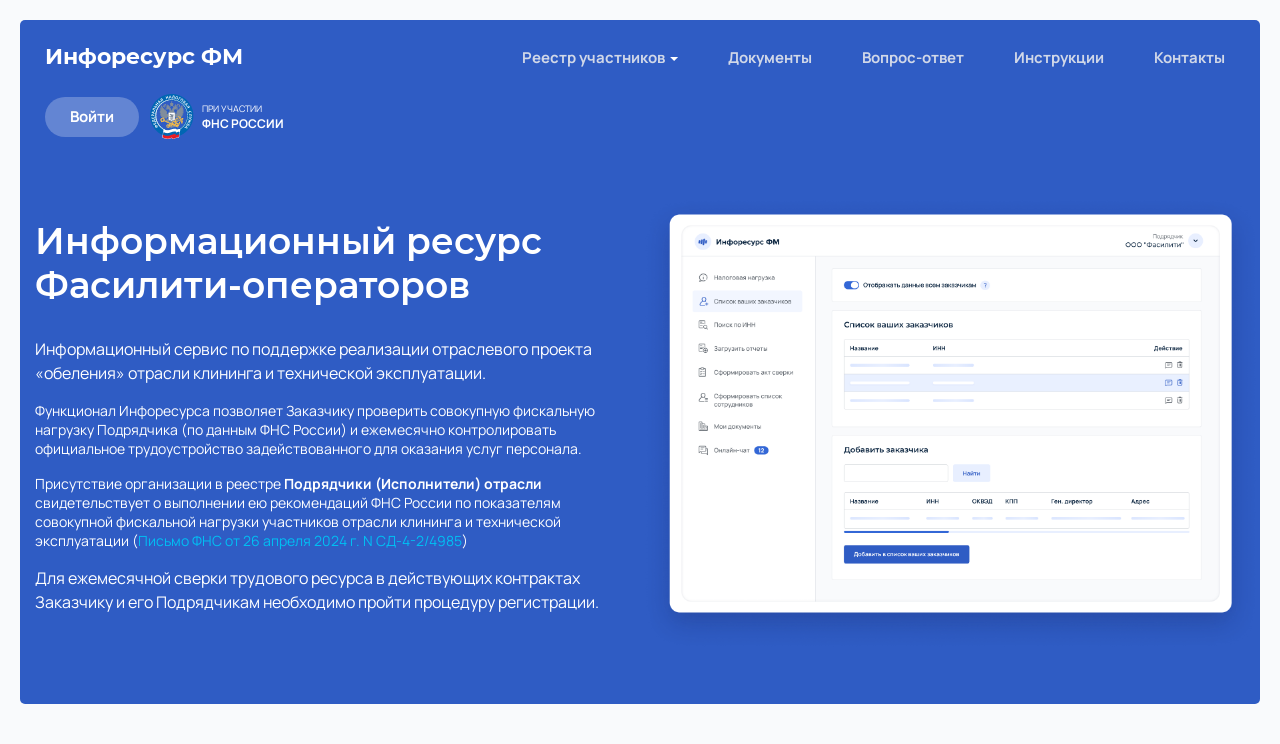

--- FILE ---
content_type: text/html; charset=UTF-8
request_url: https://xn--e1afncfmbhbsgh.xn--p1acf/?id=138465
body_size: 6537
content:
<!DOCTYPE html>
<html lang="ru" class="bfm">
<head>
	<meta http-equiv="Content-Type" content="text/html; charset=UTF-8" />
<meta name="description" content="Информационный ресурс Реестр ФМ создан совместно с Федеральной налоговой службой в рамках отраслевого Проекта по повышению прозрачности рынка фасилити-услуг." />
<link href="/local/templates/bfm2021/assets/css/swiper-bundle.min.css?166575371213920" type="text/css"  data-template-style="true"  rel="stylesheet" />
<link href="/local/templates/bfm2021/style.css?1735054454164850" type="text/css"  data-template-style="true"  rel="stylesheet" />
<link href="/local/templates/bfm2021/assets/css/simplebar.css?16657537123754" type="text/css"  data-template-style="true"  rel="stylesheet" />
<link href="/local/templates/bfm2021/assets/css/vanillaSelectBox.css?16657537125549" type="text/css"  data-template-style="true"  rel="stylesheet" />
<link href="/local/templates/bfm2021/assets/css/custom.css?173505460849512" type="text/css"  data-template-style="true"  rel="stylesheet" />
<link href="/local/templates/bfm2021/components/bitrix/menu/top/style.css?16657537124809" type="text/css"  data-template-style="true"  rel="stylesheet" />
<script type="text/javascript">if(!window.BX)window.BX={};if(!window.BX.message)window.BX.message=function(mess){if(typeof mess==='object'){for(let i in mess) {BX.message[i]=mess[i];} return true;}};</script>
<script type="text/javascript">(window.BX||top.BX).message({'JS_CORE_LOADING':'Загрузка...','JS_CORE_NO_DATA':'- Нет данных -','JS_CORE_WINDOW_CLOSE':'Закрыть','JS_CORE_WINDOW_EXPAND':'Развернуть','JS_CORE_WINDOW_NARROW':'Свернуть в окно','JS_CORE_WINDOW_SAVE':'Сохранить','JS_CORE_WINDOW_CANCEL':'Отменить','JS_CORE_WINDOW_CONTINUE':'Продолжить','JS_CORE_H':'ч','JS_CORE_M':'м','JS_CORE_S':'с','JSADM_AI_HIDE_EXTRA':'Скрыть лишние','JSADM_AI_ALL_NOTIF':'Показать все','JSADM_AUTH_REQ':'Требуется авторизация!','JS_CORE_WINDOW_AUTH':'Войти','JS_CORE_IMAGE_FULL':'Полный размер'});</script>

<script type="text/javascript" src="/bitrix/js/main/core/core.js?1747752383486439"></script>

<script>BX.setJSList(['/bitrix/js/main/core/core_ajax.js','/bitrix/js/main/core/core_promise.js','/bitrix/js/main/polyfill/promise/js/promise.js','/bitrix/js/main/loadext/loadext.js','/bitrix/js/main/loadext/extension.js','/bitrix/js/main/polyfill/promise/js/promise.js','/bitrix/js/main/polyfill/find/js/find.js','/bitrix/js/main/polyfill/includes/js/includes.js','/bitrix/js/main/polyfill/matches/js/matches.js','/bitrix/js/ui/polyfill/closest/js/closest.js','/bitrix/js/main/polyfill/fill/main.polyfill.fill.js','/bitrix/js/main/polyfill/find/js/find.js','/bitrix/js/main/polyfill/matches/js/matches.js','/bitrix/js/main/polyfill/core/dist/polyfill.bundle.js','/bitrix/js/main/core/core.js','/bitrix/js/main/polyfill/intersectionobserver/js/intersectionobserver.js','/bitrix/js/main/lazyload/dist/lazyload.bundle.js','/bitrix/js/main/polyfill/core/dist/polyfill.bundle.js','/bitrix/js/main/parambag/dist/parambag.bundle.js']);
</script>
<script type="text/javascript">(window.BX||top.BX).message({'LANGUAGE_ID':'ru','FORMAT_DATE':'DD.MM.YYYY','FORMAT_DATETIME':'DD.MM.YYYY HH:MI:SS','COOKIE_PREFIX':'BITRIX_SM','SERVER_TZ_OFFSET':'10800','UTF_MODE':'Y','SITE_ID':'s2','SITE_DIR':'/','USER_ID':'','SERVER_TIME':'1768443988','USER_TZ_OFFSET':'0','USER_TZ_AUTO':'Y','bitrix_sessid':'3b9dc9c25259e35f546e170856671904'});</script>


<script type="text/javascript" src="/bitrix/js/main/jquery/jquery-1.12.4.min.js?167758979097163"></script>
<script type="text/javascript" src="/bitrix/js/ui/dexie/dist/dexie3.bundle.js?1677589827188902"></script>
<script type="text/javascript" src="/bitrix/js/main/core/core_ls.js?166575382810430"></script>
<script type="text/javascript" src="/bitrix/js/main/core/core_fx.js?166575382816888"></script>
<script type="text/javascript" src="/bitrix/js/main/core/core_frame_cache.js?174775238217037"></script>
<script type="text/javascript" src="https://cdnjs.cloudflare.com/ajax/libs/tippy.js/3.2.0/tippy.all.min.js"></script>
<script type="text/javascript" src="https://cdnjs.cloudflare.com/ajax/libs/popper.js/2.11.6/umd/popper.min.js"></script>
<script type="text/javascript">if (Intl && Intl.DateTimeFormat) document.cookie="BITRIX_SM_TZ="+Intl.DateTimeFormat().resolvedOptions().timeZone+"; path=/; expires=Fri, 01 Jan 2027 00:00:00 +0300";</script>



<script type="text/javascript" src="/local/templates/bfm2021/assets/js/swiper-bundle.min.js?1665753712141775"></script>
<script type="text/javascript" src="/local/templates/bfm2021/assets/js/simplebar.min.js?166575371259030"></script>
<script type="text/javascript" src="/local/templates/bfm2021/assets/js/custom_script.js?173505788415888"></script>
<script type="text/javascript" src="/local/templates/bfm2021/assets/js/main.js?166920676515614"></script>
<script type="text/javascript" src="/local/templates/bfm2021/assets/js/vanillaSelectBox.js?166575371244286"></script>
<script type="text/javascript" src="/local/templates/bfm2021/components/bitrix/menu/top/script.js?16657537121103"></script>
<script type="text/javascript">var _ba = _ba || []; _ba.push(["aid", "840aa6b09b9fa30c1d17a5c2b2a50561"]); _ba.push(["host", "xn--e1afncfmbhbsgh.xn--p1acf"]); (function() {var ba = document.createElement("script"); ba.type = "text/javascript"; ba.async = true;ba.src = (document.location.protocol == "https:" ? "https://" : "http://") + "bitrix.info/ba.js";var s = document.getElementsByTagName("script")[0];s.parentNode.insertBefore(ba, s);})();</script>


	<meta name="viewport" content="width=device-width, initial-scale=1">
	<link rel="icon" href="/images/favicon.svg" type="image/svg+xml">
	<title>Реестр ФМ - Проект по повышению прозрачности рынка фасилити-услуг</title>
</head>

<body>
		<div class="wrapper">
						<header class="header header__home">
				<div class="container header__content">
					<a class="header__logo logo" href="/"><svg width="0" height="40" fill="none" xmlns="http://www.w3.org/2000/svg"></svg><span>Инфоресурс ФМ</span></a>
					<div class="menu">
						<nav class="menu__body">
							<!--'start_frame_cache_LkGdQn'-->
<ul class="menu__list">


	
	
					<li class="menu__item has-child"><a href="/reestr/" class="root-item">Реестр участников</a>
				<ul class="menu__submenu">
		
	
	

	
	
		
							<li><a href="/reestr/">Подрядчики (Исполнители)</a></li>
			
		
	
	

	
	
		
							<li><a href="/customers/">Заказчики</a></li>
			
		
	
	

			</ul></li>	
	
		
							<li class="menu__item"><a href="/docs/" class="root-item">Документы</a></li>
			
		
	
	

	
	
		
							<li class="menu__item"><a href="/faq/" class="root-item">Вопрос-ответ</a></li>
			
		
	
	

	
	
		
							<li class="menu__item"><a href="/insrtuctions.php" class="root-item">Инструкции</a></li>
			
		
	
	

	
	
		
							<li class="menu__item"><a href="/contacts/" class="root-item">Контакты</a></li>
			
		
	
	


</ul>
<!--'end_frame_cache_LkGdQn'-->							<div class="menu__enter">
																	<a href="/login/" class="btn__enter">Войти</a>
															</div>
						</nav>
					</div>
					<div class="header__right">
						<button class="menu__icon">
							<div class="menu__line">
								<span></span>
							</div>
						</button>
													<a href="/login/" class="header__btn btn__enter">Войти</a>
												<div class="header__fns fns">
							<img src="/local/templates/bfm2021/assets/img/logo-fns.svg" alt="При участии ФНС России">
							<span class="fns__text">
								При участии
								<b>ФНС России</b>
							</span>
						</div>
					</div>
				</div>
			</header>
            <div class="modal modal-effect--1" id="advertisementBanner-disabled">
                <div class="modal-container">
                    <button class="modal-close" aria-label="Закрыть"></button>
                    <div class="modal-content">
                        <h3>Объявление</h3>
                        <p>Информируем о выходе письма Федеральной налоговой службы от 26 апреля 2024 г. N СД-4-2/4985@ о совокупной фискальной нагрузке участников отрасли клининга и технической эксплуатации. В этой связи информационный сервис Инфоресурс ФМ с 01.06.24 г. будет администрироваться профессиональным отраслевым сообществом СРО АКФО по новому адресу
                            <a href="//инфоресурсфм.рус">инфоресурсфм.рус</a></p>
                        <p>Для корректного продолжения работы в личном кабинете Инфоресурса ФМ необходимо в системе электронного документооборота (ЭДО) направить приглашение в адрес СРО АКФО по ИНН 7704277114.</p>
                        <p>В случае возникновения вопросов обращайтесь по эл. почте актуальная <a href="mailto:info@inforesursfm.ru">info@inforesursfm.ru</a></p>
                    </div>
                </div>
            </div>
			<main class="main">
						<section class="home-header">
	<div class="home-header__content">
		<div class="home-header__container container">
			<div class="home-header__body">
				<div class="home-header__text">
					<h2>Информационный ресурс Фасилити-операторов<br>
 </h2>
<p class="home-header__description">
	 Информационный сервис по поддержке реализации отраслевого проекта «обеления» отрасли клининга и технической эксплуатации.&nbsp;
</p>
<p>
	 Функционал Инфоресурса позволяет Заказчику проверить совокупную фискальную нагрузку Подрядчика (по данным ФНС России) и ежемесячно контролировать официальное трудоустройство задействованного для оказания услуг персонала.
</p>
<p class="home-header__description">
</p>
 Присутствие организации в реестре <b>Подрядчики (Исполнители) отрасли</b> свидетельствует о выполнении ею рекомендаций ФНС России по показателям совокупной фискальной нагрузки участников отрасли клининга и технической эксплуатации (<a href="http://www.nalog.gov.ru/rn77/about_fts/about_nalog/15125155/"><span style="color: #00bff3;">Письмо ФНС от 26 апреля 2024 г. N СД-4-2/4985</span></a>)
<p class="home-header__description">
	 Для ежемесячной сверки трудового ресурса в действующих контрактах Заказчику и его Подрядчикам необходимо пройти процедуру регистрации.<br>
</p>					
				</div>
				 <!-- <a href="/reestr/" class="btn__accent btn__accent--white">Реестр</a> -->
			</div>
		</div>
	</div>
	
	<picture class="home-header__img">
	<source srcset="[data-uri]" media="(max-width: 767.98px)">
	<source srcset="/local/templates/bfm2021/assets/img/main-head.webp" type="image/webp"> <img src="/local/templates/bfm2021/assets/img/main-head.png" alt="РАДО.рус">
</picture>	
	
</section> 
 
<section class="advantages" style="display:none;">
<div class="container">
	<ul class="advantages__list">
		<li class="advantages__item"> <span class="advantages__number">6477</span>
		<h3 class="advantages__title">Участников</h3>
		<p class="advantages__description">
			Каждый день наши участники делают нашу страну лучше, удобнее, счастливее
		</p>
 </li>
		<li class="advantages__item"> <span class="advantages__number">76</span>
		<h3 class="advantages__title">Регионов</h3>
		<p class="advantages__description">
			Поддержали предприниматели из большинства регионов России
		</p>
 </li>
		<li class="advantages__item"> <span class="advantages__number">20</span>
		<h3 class="advantages__title">Направлений</h3>
		<p class="advantages__description">
			Охватывают все основные сельскохозяйственные секторы
		</p>
 </li>
		<li class="advantages__item"> <span class="advantages__number">20</span>
		<h3 class="advantages__title">Отрослевых союзов</h3>
		<p class="advantages__description">
			Каждый день наши участники делают нашу страну лучше, удобнее, счастливее
		</p>
 </li>
	</ul>
</div>
 </section>

<section class="indicators" style="margin-top:60px; display: block">
    <div class="container">
        
    </div>
</section>


    <section class="idea" style="margin-top:60px">
	<div class="container">
		<h2>Цели реестра</h2>
<div class="idea__slider swiper-container">
	<div class="card swiper-wrapper">
 <article class="card__item swiper-slide">
		<div class="card__icon">
 <img alt="1" src="/local/templates/bfm2021/assets/img/icons/idea/1.svg">
		</div>
		<h3 class="card__title">Проверка</h3>
		<div class="card__excerpt">
			 Проверка выполнения Подрядчиком гарантий и заверений, данных им в рамках подписанной Налоговой оговорки
		</div>
 </article> <article class="card__item swiper-slide">
		<div class="card__icon">
 <img alt="2" src="/local/templates/bfm2021/assets/img/icons/idea/2.svg">
		</div>
		<h3 class="card__title">Помощь в оценке </h3>
		<div class="card__excerpt">
			 Помощь в оценке потенциальных контргагентов на стадии выбора исполнителя услуг
		</div>
 </article> <article class="card__item swiper-slide">
		<div class="card__icon">
 <img alt="3" src="/local/templates/bfm2021/assets/img/icons/idea/3.svg">
		</div>
		<h3 class="card__title">Выбор подрядчика</h3>
		<div class="card__excerpt">
			 Заказчики услуг получают возможность оценить фискальную нагрузку подрядчика на соответствие рекомендациям налоговой службы.<br>
		</div>
 </article> <article class="card__item swiper-slide">
		<div class="card__icon">
 <img alt="4" src="/local/templates/bfm2021/assets/img/icons/idea/4.svg">
		</div>
		<h3 class="card__title">Налоговая добросовестность подрядчиков</h3>
		<div class="card__excerpt">
			 Подрядчики могут доказать заказчикам свою налоговую добросовестность при обосновании коммерческих предложений.
		</div>
 </article>
	</div>
	 <!-- If we need navigation buttons -->
	<div class="slider-btn-prev">
	</div>
	<div class="slider-btn-next">
	</div>
</div>
 <br>	
		
	</div>
</section> 
 
 
 <section class="principles">
<div class="container">
	<h2>Принципы формирования Реестра</h2>
	<ul class="principles__list main-width--85">
		<li class="principles__item">
		<div class="principles__number">
			 01.
		</div>
		<div class="principles__text">
			 Принцип недискриминационного доступа всех заинтересованных лиц к получению информации, вне зависимости от организационно-правовой формы такого лица, а также его членства в какой-либо организации и/или участии в каком-либо отраслевом соглашении.
		</div>
 </li>
		<li class="principles__item">
		<div class="principles__number">
			 02.
		</div>
		<div class="principles__text">
			 Недопущение ограничения конкуренции - ресурс, на котором размещен Реестр, является информирующим инструментом для самостоятельного формирования пользователями ресурса критериев оценки рисков при выборе контрагентов и не содержит запретов и рекомендаций по заключению, отказу от заключения, расторжению сделок с юридическими лицами и индивидуальными предпринимателями, сведения о которых включены либо отсутствуют в Реестре.
		</div>
 </li>
		<li class="principles__item">
		<div class="principles__number">
			 03.
		</div>
		<div class="principles__text">
			 Презумпция добросовестности налогоплательщика – любое юридическое лицо вне зависимости, включены сведения о нем в Реестр или отсутствуют, а также в какой экономической сфере деятельности он осуществляет свою деятельность, подразумевается добросовестным налогоплательщиком, пока иное не будет установлено судом или уполномоченными государственными органами.
		</div>
 </li>
	</ul>	
</div>
 </section>
			</main>
	<footer class="footer">
		<div class="footer__content container">
			<div class="footer__body">
				<div class="footer__copy">
				
					© 2020-2026&nbsp;ИНФОРЕСУРСФМ.РУС<br>
                    Саморегулируемая организация Ассоциация клининговых и фасилити операторов<br>
                    125284, город Москва, Беговая улица, дом 13, эт/пом/ком подвал/VI/ар9, <br>
                    ОГРН: 1107799016170,
                    ИНН: 7704277114, КПП: 771401001, <br>
                    Генеральный директор: Малова Мария Валерьевна<br>
					
					Эл. почта: <a href="mailto:sro@arcfo.ru">info@inforesursfm.ru</a>
				
				</div>
<!--				<a class="footer__logo" href="https://xn--80ai4af.xn--p1acf/">Сайт радо.рус</a>-->
			</div>
		</div>
	</footer>
</div>
<!-- /wrapper -->

<!-- Yandex.Metrika counter -->
<script type="text/javascript" >
    (function(m,e,t,r,i,k,a){m[i]=m[i]||function(){(m[i].a=m[i].a||[]).push(arguments)};
        m[i].l=1*new Date();
        for (var j = 0; j < document.scripts.length; j++) {if (document.scripts[j].src === r) { return; }}
        k=e.createElement(t),a=e.getElementsByTagName(t)[0],k.async=1,k.src=r,a.parentNode.insertBefore(k,a)})
    (window, document, "script", "https://mc.yandex.ru/metrika/tag.js", "ym");

    ym(91609205, "init", {
        clickmap:true,
        trackLinks:true,
        accurateTrackBounce:true,
        webvisor:true
    });
</script>
<noscript><div><img src="https://mc.yandex.ru/watch/91609205" style="position:absolute; left:-9999px;" alt="" /></div></noscript>
<!-- /Yandex.Metrika counter -->
</body>
</html>

--- FILE ---
content_type: text/css
request_url: https://xn--e1afncfmbhbsgh.xn--p1acf/local/templates/bfm2021/style.css?1735054454164850
body_size: 30317
content:
@charset "UTF-8";

@font-face {
  font-weight: 500;
  font-style: normal;
  font-family: "Manrope";
  src: url(assets/fonts/Manrope-Medium.woff2) format("woff2");
  font-display: swap;
}

@font-face {
  font-weight: 400;
  font-style: normal;
  font-family: "Manrope";
  src: url(assets/fonts/Manrope-Regular.woff2) format("woff2");
  font-display: swap;
}

@font-face {
  font-weight: 700;
  font-style: normal;
  font-family: "Manrope";
  src: url(assets/fonts/Manrope-Bold.woff2) format("woff2");
  font-display: swap;
}

@font-face {
  font-weight: 600;
  font-style: normal;
  font-family: "Manrope";
  src: url(assets/fonts/Manrope-SemiBold.woff2) format("woff2");
  font-display: swap;
}

@font-face {
  font-weight: 400;
  font-style: normal;
  font-family: "Montserrat";
  src: url(assets/fonts/Montserrat-Regular.woff2) format("woff2");
  font-display: swap;
}

@font-face {
  font-weight: 600;
  font-style: normal;
  font-family: "Montserrat";
  src: url(assets/fonts/Montserrat-SemiBold.woff2) format("woff2");
  font-display: swap;
}

@font-face {
  font-weight: 700;
  font-style: normal;
  font-family: "Montserrat";
  src: url(assets/fonts/Montserrat-Bold.woff2) format("woff2");
  font-display: swap;
}

*,
::after,
::before {
  -webkit-box-sizing: inherit;
  box-sizing: inherit;
}

.table__content p,
h1 {
  margin: 0;
}

a {
  background-color: transparent;
  text-decoration: none;
}

ul {
  padding: 0;
  list-style: none;
}

img {
  max-width: 100%;
  border-style: none;
}

button,
input,
optgroup,
select,
textarea {
  margin: 0;
  font-size: 100%;
  font-family: inherit;
  line-height: 1.15;
}

button,
input {
  overflow: visible;
}

button,
select {
  text-transform: none;
  cursor: pointer;
}

[type=button],
[type=reset],
[type=submit],
button {
  -webkit-appearance: button;
}

[type=button]::-moz-focus-inner,
[type=reset]::-moz-focus-inner,
[type=submit]::-moz-focus-inner,
button::-moz-focus-inner {
  padding: 0;
  border-style: none;
}

[type=button]:-moz-focusring,
[type=reset]:-moz-focusring,
[type=submit]:-moz-focusring,
button:-moz-focusring {
  outline: 1px dotted ButtonText;
}

fieldset {
  padding: .35em .75em .625em;
}

legend {
  display: table;
  max-width: 100%;
  color: inherit;
  white-space: normal;
}

progress {
  vertical-align: baseline;
}

textarea {
  overflow: auto;
}

[type=checkbox],
[type=radio],
legend {
  -webkit-box-sizing: border-box;
  box-sizing: border-box;
  padding: 0;
}

[type=number]::-webkit-inner-spin-button,
[type=number]::-webkit-outer-spin-button {
  height: auto;
}

[type=search] {
  outline-offset: -2px;
  -webkit-appearance: textfield;
}

[type=search]::-webkit-search-decoration {
  -webkit-appearance: none;
}

::-webkit-file-upload-button {
  font: inherit;
  -webkit-appearance: button;
}

details {
  display: block;
}

summary {
  display: list-item;
}

[hidden],
template {
  display: none;
}

.bfm:root,
.rp:root {
  --color-primary: #0B2540;
  --color-primary-light: #435465;
}

.bfm:root {
  --color-accent: #2F5CC4;
  --color-accent-light: #E5EBFB;
}

.rp:root {
  --color-accent: #118192;
  --color-accent-light: #E6F5F8;
}

body,
html {
  height: 100%;
}

html {
  -webkit-box-sizing: border-box;
  box-sizing: border-box;
  -webkit-text-size-adjust: none;
}

html._lock {
  overflow: hidden;
}

body {
  margin: 0;
  background: #F9FAFC;
  color: var(--color-primary);
  font: 14px "Manrope",sans-serif;
}

body .main {
  -webkit-box-flex: 1;
  -ms-flex: 1 0 auto;
  flex: 1 0 auto;
}

h1,
h2,
h3 {
  font-weight: 600;
  font-family: "Montserrat",sans-serif;
}

h1 {
  font-size: 30px;
}

h2 {
  font-size: 36px;
}

input,
textarea {
  padding: 12px 16px;
  outline: 0;
}

input,
select,
textarea {
  border: 1px solid #D4D7DC;
  border-radius: 5px;
}

input:focus,
input:hover,
input[list]:focus,
input[list]:hover,
select:focus,
select:hover,
textarea:focus,
textarea:hover {
  border: 1px solid var(--color-accent);
}

input,
select {
  height: 43px;
}

input option:disabled,
select option:disabled {
  color: #585F67;
}

input[list]::-webkit-calendar-picker-indicator {
  display: none;
}

input[type=date] {
  width: auto;
  outline: 0;
  background-color: #FFF;
  color: var(--color-primary-light);
  -webkit-appearance: none;
  -moz-appearance: none;
  appearance: none;
}

input[type=date]::before {
  width: 100%;
  content: attr(data-placeholder);
}

input[type=date]:focus::before,
input[type=date]:valid::before {
  display: none;
}

input[list],
select {
  outline: 0;
  background-color: #FFF;
  background-image: url(assets/img/icons/arrow.svg);
  background-position: right .7em top 50%,0 0;
  background-size: .65em auto,100%;
  background-repeat: no-repeat,repeat;
  -webkit-appearance: none;
  -moz-appearance: none;
  appearance: none;
}

select {
  padding: 12px 30px 12px 16px;
}

input[list] {
  padding-right: 30px;
}

.container {
  margin: 0 auto;
  padding: 0 15px;
  max-width: 1480px;/*1190px;*/
  width: 100%;
}

.container__full {
  margin: 0 auto;
  padding: 0 50px;
  width: 100%;
}

.wrapper {
  display: -webkit-box;
  display: -ms-flexbox;
  display: flex;
  -webkit-box-orient: vertical;
  -webkit-box-direction: normal;
  -ms-flex-direction: column;
  flex-direction: column;
  min-height: 100%;
  width: 100%;
}

.js-focus-visible :focus:not(.focus-visible) {
  outline: 0;
}

@supports (-webkit-appearance:none) or (-moz-appearance:none) {
  label {
    display: -webkit-inline-box;
    display: -ms-inline-flexbox;
    display: inline-flex;
    -webkit-box-align: center;
    align-items: center;
    -ms-flex-align: center;
    font-weight: 600;
    font-size: 15px;
    line-height: 1.3;
    --active-inner: #FFF;
    --background: #FFF;
    --border: #D4D7DC;
    --disabled: #F6F8FF;
    --focus: 2px rgba(0, 0, 0, .1);
  }

  input[type=checkbox]:not(.switch),
  input[type=radio]:not(.switch) {
    border-radius: 3px;
  }

  input[type=checkbox]:not(.switch):after,
  input[type=radio]:not(.switch):after {
    padding: 6px;
    background-position: center;
    background-size: contain;
    background-repeat: no-repeat;
    opacity: 0;
  }

  input[type=checkbox].switch,
  input[type=radio].switch {
    min-width: 37px;
    min-height: 21px;
    border-radius: 11px;
  }

  input[type=checkbox].switch:after,
  input[type=radio].switch:after {
    position: absolute;
    right: 0;
    left: 0;
    margin-left: var(--ml);
    width: var(--wh);
    height: var(--wh);
    border-radius: 50%;
    background: var(--ab, var(--border));
    --ml: 3px;
    --wh: 13px;
  }

  input[type=checkbox].switch:checked,
  input[type=radio].switch:checked {
    --ab: var(--active-inner);
  }

  input[type=checkbox].switch:checked:after,
  input[type=radio].switch:checked:after {
    margin-left: calc(100% - (var(--wh) + var(--ml)));
  }

  input[type=checkbox].switch:disabled:not(:checked):after,
  input[type=radio].switch:disabled:not(:checked):after {
    opacity: .6;
  }

  input[type=checkbox]:not(.switch):after {
    background-image: url("data:image/svg+xml,%3Csvg width='18' height='13' viewBox='0 0 18 13' fill='none' xmlns='http://www.w3.org/2000/svg'%3E%3Cpath d='M2 6L7 11L16 2' stroke='white' stroke-width='3' stroke-linecap='round' stroke-linejoin='round'/%3E%3C/svg%3E");
  }

  input[type=radio] {
    border-radius: 50%!important;
  }

  input[type=radio]:not(.switch):after {
    background-image: url("data:image/svg+xml,%3Csvg width='10' height='10' viewBox='0 0 10 10' fill='none' xmlns='http://www.w3.org/2000/svg'%3E%3Ccircle cx='5' cy='5' r='5' fill='white'/%3E%3C/svg%3E");
  }

  input[type=checkbox],
  input[type=radio] {
    position: relative;
    display: -webkit-box;
    display: -ms-flexbox;
    display: flex;
    -webkit-box-align: center;
    align-items: center;
    -ms-flex-align: center;
    -ms-flex-item-align: baseline;
    align-self: baseline;
    -webkit-box-pack: center;
    -ms-flex-pack: center;
    justify-content: center;
    margin: 0 10px 0 0;
    min-width: 20px;
    width: 20px;
    height: 20px;
    outline: 0;
    border: 2px solid var(--bc, var(--border));
    background: var(--b, var(--background));
    vertical-align: top;
    cursor: pointer;
    -webkit-transition: background .3s,border-color .3s,-webkit-box-shadow .2s;
    -o-transition: background .3s,border-color .3s,box-shadow .2s;
    transition: background .3s,border-color .3s,box-shadow .2s;
    transition: background .3s,border-color .3s,box-shadow .2s,-webkit-box-shadow .2s;
    -webkit-appearance: none;
    -moz-appearance: none;
  }

  input[type=checkbox]:after,
  input[type=radio]:after {
    display: block;
    content: "";
    opacity: 1;
    -webkit-transition: margin .5s cubic-bezier(.2,.85,.32,1.2),opacity .3s;
    -o-transition: margin .5s cubic-bezier(.2,.85,.32,1.2),opacity .3s;
    transition: margin .5s cubic-bezier(.2,.85,.32,1.2),opacity .3s;
  }

  input[type=checkbox]:checked,
  input[type=radio]:checked {
    --b: var(--color-accent);
    --bc: var(--color-accent);
  }

  input[type=checkbox]:checked::after,
  input[type=radio]:checked::after {
    opacity: 1;
  }

  input[type=checkbox]:disabled,
  input[type=radio]:disabled {
    opacity: .9;
    cursor: not-allowed;
    --b: var(--disabled);
  }

  input[type=checkbox]:disabled:checked,
  input[type=radio]:disabled:checked {
    --b: var(--disabled-inner);
    --bc: var(--border);
  }

  input[type=checkbox]:disabled + label,
  input[type=radio]:disabled + label {
    cursor: not-allowed;
  }

  input[type=checkbox]:hover:not(:checked):not(:disabled),
  input[type=radio]:hover:not(:checked):not(:disabled) {
    --bc: var(--color-accent);
  }

  input[type=checkbox]:focus,
  input[type=radio]:focus {
    -webkit-box-shadow: 0 0 0 var(--focus);
    box-shadow: 0 0 0 var(--focus);
  }
}

.menu {
  color: var(--color-primary);
}

.menu__body {
  margin: 0 15px;
}

.menu__item {
  position: relative;
}

.menu__item a {
  display: block;
  color: inherit;
}

.menu__list {
  display: -webkit-box;
  display: -ms-flexbox;
  display: flex;
  margin: 15px 0 0;
  font-weight: 700;
}

.menu__enter,
.menu__icon {
  display: none;
}

.menu .btn__enter {
  color: #FFF;
}

._modal {
  position: fixed;
  top: 0;
  left: 0;
  z-index: 100;
  visibility: hidden;
  overflow: auto;
  -webkit-overflow-scrolling: touch;
  width: 100%;
  height: 100%;
  background: rgba(46,49,53,.6);
}

._modal h1 {
  margin: 0 0 35px;
  font-size: 28px;
}

._modal .form__footer {
  margin-top: 30px;
  text-align: left;
}

._modal.active {
  visibility: visible;
  cursor: pointer;
}

._modal.active ._modal-content,
._modal.show ._modal-content {
  opacity: 1;
}

._modal.show {
  display: block;
}

._modal-table {
  display: -webkit-box;
  display: -ms-flexbox;
  display: flex;
  -webkit-box-align: start;
  align-items: flex-start;
  -ms-flex-align: start;
  -webkit-box-pack: end;
  -ms-flex-pack: end;
  justify-content: flex-end;
  min-height: 100%;
}

._modal-content {
  position: relative;
  padding: 80px;
  min-height: 100vh;
  max-width: 530px;
  background-color: #FFF;
  opacity: 0;
  cursor: auto;
}

._modal-close {
  position: absolute;
  top: 15px;
  right: 15px;
  width: 25px;
  height: 25px;
  border: 0;
  background: 0 0;
  cursor: pointer;
}

._modal-close:hover:after,
._modal-close:hover:before {
  background-color: #000;
}

._modal-close:after,
._modal-close:before {
  position: absolute;
  top: 0;
  right: 0;
  left: 0;
  margin: 0 auto;
  width: 1px;
  height: 25px;
  background-color: #585F67;
  content: "";
  -webkit-transition: all .3s;
  -o-transition: all .3s;
  transition: all .3s;
}

._modal-close:before {
  -webkit-transform: rotate(45deg);
  -ms-transform: rotate(45deg);
  transform: rotate(45deg);
}

._modal-close:after {
  -webkit-transform: rotate(-45deg);
  -ms-transform: rotate(-45deg);
  transform: rotate(-45deg);
}

.header {
  border-bottom: 1px solid #E6E9ED;
  background: #FFF;
}

.header__home {
  border: 0;
  background: var(--color-accent);
}

.header__home .menu {
  color: #D1D8E8;
}

.header__home .btn__enter {
  background: #6385D3;
  color: #FFF;
}

.header__home .btn__enter:hover {
  background: #FFF;
  color: var(--color-accent);
}

.header__home .menu__icon {
  background: #6385D3;
}

.header__home .menu__line span,
.header__home .menu__line::after,
.header__home .menu__line::before {
  background: #FFF;
}

.header__content {
  display: -webkit-box;
  display: -ms-flexbox;
  display: flex;
  -webkit-box-align: center;
  align-items: center;
  -ms-flex-align: center;
  -ms-flex-wrap: wrap;
  flex-wrap: wrap;
  -webkit-box-pack: justify;
  -ms-flex-pack: justify;
  justify-content: space-between;
}

.header__fns {
  margin-left: 10px;
}

.header__right {
  display: -webkit-box;
  display: -ms-flexbox;
  display: flex;
  -webkit-box-align: center;
  align-items: center;
  -ms-flex-align: center;
}

.header__btn,
.lk-table__button button + button {
  margin-left: 10px;
}

.header__logo {
  display: -webkit-box;
  display: -ms-flexbox;
  display: flex;
  -webkit-box-align: center;
  align-items: center;
  -ms-flex-align: center;
  padding: 17px 0;
  color: #FFF;
  font-weight: 700;
  font-size: 22px;
  font-family: "Montserrat",sans-serif;
}

.header__logo svg {
  margin-right: 10px;
}

.logo {
  line-height: 0;
}

.logo--dark {
  color: #0B2540;
}

.fns,
.fns__text {
  display: -webkit-box;
  display: -ms-flexbox;
  display: flex;
}

.fns {
  -webkit-box-align: center;
  align-items: center;
  -ms-flex-align: center;
  color: #FFF;
}

.fns img {
  width: 45px;
  height: 45px;
}

.fns__text {
  -webkit-box-orient: vertical;
  -webkit-box-direction: normal;
  -ms-flex-direction: column;
  flex-direction: column;
  margin-left: 8px;
  text-transform: uppercase;
  font-size: 9px;
}

.fns__text b {
  font-size: 12px;
}

.home-header {
  background: var(--color-accent);
}

.home-header__container,
.home-header__content {
  display: -webkit-box;
  display: -ms-flexbox;
  display: flex;
}

.home-header__content {
  -webkit-box-flex: 0;
  -ms-flex: 0 0 100%;
  flex: 0 0 100%;
  color: #FFF;
}

.home-header__container {
  -webkit-box-align: center;
  align-items: center;
  -ms-flex-align: center;
}

.home-header__body {
  padding: 50px 0;
}

.home-header__text {
  margin: 0 0 40px;
}

.home-header__description {
  font-size: 16px;
  line-height: 150%;
}

.home-header__img {
  line-height: 0;
}

.home-header__img img {
  max-width: 100%;
}

.idea {
  overflow: hidden;
  margin-bottom: 25px;
}

.idea h2 {
  margin: 0 0 30px;
}

.idea__slider {
  overflow: visible;
  margin-bottom: 35px;
}

.idea__slider .card,
.idea__slider .card__item {
  -webkit-box-sizing: border-box;
  box-sizing: border-box;
  margin: 0;
}

.idea__slider .card {
  -ms-flex-wrap: nowrap;
  flex-wrap: nowrap;
}

.idea__slider .card__item {
  min-width: 0;
  max-width: 100%;
  height: auto;
}

.text-center {
  text-align: center !important;
}


.indicators {
  display: flex;
  margin-top: 40px;
  flex-wrap: wrap;
}

.indicators .card__header {
  display: flex;
  align-items: center;
  justify-content: space-between;
}

.indicators .card__title {
  max-width: 236px;
  min-height: 42px;
  margin: 0;
  font-weight: bold;
  font-size: 24px;
  line-height: 21px;
  color: #0B2540;
}

.indicators .card__prompt {
  margin-top: 2px;
  width: 14px;
  height: 14px;
  background: transparent url("data:image/svg+xml,%3Csvg width='20' height='20' viewBox='0 0 20 20' fill='none' xmlns='http://www.w3.org/2000/svg'%3E%3Ccircle cx='10' cy='10' r='10' fill='white'/%3E%3Cpath d='M9.44119 12.4026C9.44119 12.1104 9.46351 11.8365 9.50815 11.5808C9.55684 11.3252 9.64612 11.0817 9.77597 10.8504C9.88554 10.6313 10.0134 10.4547 10.1594 10.3208C10.3096 10.1828 10.4719 10.0489 10.6464 9.91908C10.825 9.78517 11.0116 9.61473 11.2064 9.40778C11.3687 9.22923 11.4763 9.04865 11.529 8.86604C11.5858 8.68343 11.6142 8.48662 11.6142 8.2756C11.6142 8.1214 11.596 7.97734 11.5594 7.84343C11.5229 7.70952 11.4621 7.59386 11.3768 7.49647C11.247 7.33415 11.0826 7.22053 10.8838 7.1556C10.685 7.08662 10.478 7.05212 10.2629 7.05212C10.0681 7.05212 9.88148 7.0785 9.70293 7.13126C9.52844 7.18401 9.38235 7.26517 9.26467 7.37473C9.13887 7.48024 9.04554 7.61212 8.98467 7.77039C8.92786 7.92459 8.90148 8.09299 8.90554 8.2756H7.56641C7.59887 7.89415 7.69626 7.53705 7.85858 7.2043C8.0209 6.87155 8.24003 6.60169 8.51597 6.39473C8.75133 6.20807 9.01916 6.0701 9.31945 5.98082C9.61974 5.88749 9.92003 5.84082 10.2203 5.84082C10.6505 5.84082 11.0563 5.90778 11.4377 6.04169C11.8232 6.1756 12.1438 6.3927 12.3994 6.69299C12.5861 6.90401 12.7261 7.14546 12.8194 7.41734C12.9168 7.68517 12.9655 7.96314 12.9655 8.25126C12.9655 8.63676 12.8823 8.99386 12.716 9.32256C12.5537 9.65126 12.3447 9.95155 12.089 10.2234C11.9551 10.3655 11.8192 10.4953 11.6812 10.613C11.5432 10.7266 11.4154 10.8382 11.2977 10.9478C11.18 11.0573 11.0826 11.1771 11.0055 11.3069C10.896 11.4936 10.8331 11.662 10.8168 11.8121C10.8006 11.9582 10.7925 12.155 10.7925 12.4026H9.44119ZM9.44728 14.7826V13.3095H10.7925V14.7826H9.44728Z' fill='%232F5CC4'/%3E%3C/svg%3E%0A") center/auto no-repeat;
  border-radius: 50%;
}

.card__indicator:first-child {
  margin-left: 0;
}

.card__indicator:last-child {
  margin-right: 0;
}

.card__indicator {
  max-width: 330px;
  max-height: 256px;
  display: -webkit-box;
  display: -ms-flexbox;
  display: flex;
  -webkit-box-orient: vertical;
  -webkit-box-direction: normal;
  -ms-flex-direction: column;
  flex-direction: column;
  margin: 0 20px;
  padding: 18px;
  width: 100%;
  border: 1px solid #E6E9ED;
  border-radius: 5px;
  background: #FFF;
  text-align: left;
  -webkit-transition: all .5s;
  -o-transition: all .5s;
  transition: all .5s;
  justify-content: space-between;
}

.card__indicator-low {
  background-color: #E1F1ED;
}
.card__indicator-middle {
  background-color: #F8F3E4;
}
.card__indicator-high {
  background-color: #F9EAEC;
}

.card__indicator:hover {
  -webkit-box-shadow: 0 8px 29px rgba(21,26,70,.15);
  box-shadow: 0 8px 29px rgba(21,26,70,.15);
}



.card__indicator .card__values {
  margin-top: 24px;
}

.card__indicator-unknown .card__values {
  margin-top: 8px;
}

.card__indicator .card__values .big {
  font-weight: 700;
  font-size: 30px;
  line-height: 40px;
  text-transform: uppercase;
  color: #2F5CC5;
}

.card__indicator .card__values .small {
  font-weight: 600;
  font-size: 14px;
  line-height: 18px;
  text-transform: uppercase;
  color: #0B2540;
}

.card__indicator .card__values {
  font-weight: 700;
  font-size: 14px;
  line-height: 18px;
  color: #0B2540;
}

@media (max-width:1470px) {
  .indicators {
    justify-content: space-around;
    flex-wrap: wrap;
  }
  .indicators .card__indicator {
    max-width: calc(50% - 20px);
    margin: 0 0 20px;
  }
}

@media (max-width:748px) {
  .indicators {
    justify-content: space-around;
    flex-wrap: wrap;
  }
  .indicators .card__indicator {
    max-width: 100%;
    margin: 0 0 20px;
  }
  .indicators .card__title {
    font-size: 20px;
  }
}

/*
.indicators__slider {
  overflow: visible;
  margin-bottom: 35px;
}

.indicators__slider .card,
.indicators__slider .card__item {
  -webkit-box-sizing: border-box;
  box-sizing: border-box;
  margin: 0;
}

.indicators__slider .card {
  -ms-flex-wrap: nowrap;
  flex-wrap: nowrap;
}

.indicators__slider .card__item {
  min-width: 0;
  max-width: 100%;
  height: auto;
}*/

.advantages {
  padding: 50px 0;
}

.advantages__list {
  display: -webkit-box;
  display: -ms-flexbox;
  display: flex;
  -ms-flex-wrap: wrap;
  flex-wrap: wrap;
  -webkit-box-pack: justify;
  -ms-flex-pack: justify;
  justify-content: space-between;
  margin: 0;
}

.advantages__item {
  margin: 15px 0;
  width: 100%;
}

.advantages__number {
  display: block;
  margin: 0 0 10px;
  color: var(--color-accent);
  font-weight: 700;
  font-size: 40px;
  font-family: "Montserrat",sans-serif;
}

.advantages__title {
  font-size: 16px;
}

.advantages__description {
  margin: 0;
  color: var(--color-primary-light);
}

.principles {
  padding: 0 0 50px;
}

.principles h2 {
  margin: 0 0 30px;
}

.principles__list {
  display: -webkit-box;
  display: -ms-flexbox;
  display: flex;
  -webkit-box-orient: vertical;
  -webkit-box-direction: normal;
  -ms-flex-direction: column;
  flex-direction: column;
  margin: 0;
}

.principles__item + .principles__item {
  margin-top: 30px;
}

.principles__number {
  margin-bottom: 15px;
  color: var(--color-accent);
  font-weight: 700;
  font-size: 30px;
  font-family: "Montserrat",sans-serif;
}

.principles__text {
  line-height: 170%;
}

.partners {
  padding: 0 0 50px;
}

.partners h2 {
  margin: 0 0 30px;
}

.partners__list {
  display: -webkit-box;
  display: -ms-flexbox;
  display: flex;
  -webkit-box-align: center;
  align-items: center;
  -ms-flex-align: center;
  -ms-flex-wrap: wrap;
  flex-wrap: wrap;
  -webkit-box-pack: space-evenly;
  -ms-flex-pack: space-evenly;
  justify-content: space-evenly;
  margin: 0;
}

.partners__item {
  margin: 15px;
  max-width: 215px;
  width: 100%;
  width: calc((100% - 60px)/2);
}

.partners__item img {
  width: 100%;
  height: 100%;
  -webkit-filter: grayscale(1);
  filter: grayscale(1);
  -o-object-fit: scale-down;
  object-fit: scale-down;
}

.partners__item:hover img {
  -webkit-filter: grayscale(0);
  filter: grayscale(0);
}

.main-container {
  padding: 40px 0;
}

.main-content {
  margin-top: 20px;
}

.main-section {
  margin: 20px 0;
  padding: 20px;
  border: 1px solid #E6E9ED;
  border-radius: 5px;
  background: #FFF;
}

.main-section h2 {
  margin: 0 0 25px 20px;
  font-size: 19px;
}

.main-group {
  display: -webkit-box;
  display: -ms-flexbox;
  display: flex;
  -webkit-box-align: center;
  align-items: center;
  -ms-flex-align: center;
}

.main-group input {
  min-width: auto!important;
}

.main-gup {
  margin: -5px;
}

.main-gup > * {
  margin: 5px;
}

.main-mla {
  display: -webkit-box;
  display: -ms-flexbox;
  display: flex;
  -webkit-box-align: center;
  align-items: center;
  -ms-flex-align: center;
  -webkit-box-flex: 1;
  -ms-flex: 1 1 auto;
  flex: 1 1 auto;
  -ms-flex-wrap: wrap;
  flex-wrap: wrap;
  -webkit-box-pack: end;
  -ms-flex-pack: end;
  justify-content: flex-end;
  margin-left: auto;
}

.main-w--60 {
  max-width: 60%;
}

.btn__enter {
  display: -webkit-inline-box;
  display: -ms-inline-flexbox;
  display: inline-flex;
  -webkit-box-align: center;
  align-items: center;
  -ms-flex-align: center;
  padding: 12px 25px;
  max-height: 40px;
  border-radius: 50px;
  background: #E8EFFF;
  color: var(--color-accent);
  font-weight: 700;
  font-size: 15px;
  -webkit-transition: all .3s;
  -o-transition: all .3s;
  transition: all .3s;
}

.btn__accent,
.btn__enter:hover {
  background: var(--color-accent);
  color: #FFF;
}

.btn__accent {
  display: inline-block;
  padding: 11.9px 24px;
  border-radius: 5px;
  font-weight: 700;
  font-size: 14px;
  -webkit-transition: all .3s;
  -o-transition: all .3s;
  transition: all .3s;
}

.btn__accent:hover {
  background: #5782E5;
  color: #FFF;
}

.btn__accent--white {
  padding: 15px 30px;
  background: #FFF;
  color: #082F65;
  font-size: 15px;
}

.btn__accent--white:hover {
  background: #D5DEF3;
  color: var(--color-accent);
}

.btn__light {
  display: -webkit-inline-box;
  display: -ms-inline-flexbox;
  display: inline-flex;
  -webkit-box-align: center;
  align-items: center;
  -ms-flex-align: center;
  padding: 11px 40px;
  border-radius: 5px;
  background: var(--color-accent-light);
  color: var(--color-accent);
  font-weight: 700;
  font-size: 15px;
  -webkit-transition: all .2s;
  -o-transition: all .2s;
  transition: all .2s;
}

.btn__light--plus:hover,
.btn__light:hover {
  background: var(--color-accent);
  color: #FFF;
}

.btn__light--plus {
  margin-top: 20px;
  padding: 11px 17px;
}

.btn__light--plus:hover::before {
  content: url("data:image/svg+xml,%3Csvg width='13' height='13' viewBox='0 0 13 13' fill='none' xmlns='http://www.w3.org/2000/svg'%3E%3Cpath d='M6.12374 6.87566V12L6.87509 12L6.87509 6.87566H12V6.1243H6.87509L6.87509 1L6.12374 1V6.1243H1L1 6.87566H6.12374Z' fill='%23fff' stroke='%23fff'/%3E%3C/svg%3E");
}

.btn__light--plus::before {
  margin-right: 10px;
  content: url("data:image/svg+xml,%3Csvg width='13' height='13' viewBox='0 0 13 13' fill='none' xmlns='http://www.w3.org/2000/svg'%3E%3Cpath d='M6.12374 6.87566V12L6.87509 12L6.87509 6.87566H12V6.1243H6.87509L6.87509 1L6.12374 1V6.1243H1L1 6.87566H6.12374Z' fill='%232F5CC5' stroke='%232F5CC5'/%3E%3C/svg%3E");
  line-height: 0;
}

.btn__circle,
.btn__clear {
  max-width: -webkit-fit-content;
  max-width: -moz-fit-content;
  max-width: fit-content;
  border-radius: 5px;
}

.btn__circle {
  display: inline-block;
  padding: 12px;
  background: #DEE8FF;
}

.btn__circle::after {
  display: block;
  content: url(assets/img/icons/circle.svg);
  line-height: 0;
}

.btn__clear {
  display: -webkit-box;
  display: -ms-flexbox;
  display: flex;
  -webkit-box-align: center;
  align-items: center;
  -ms-flex-align: center;
  padding: 15px;
  min-width: 43px;
  height: 43px;
  border: 0;
  background-color: #DEE8FF;
  color: var(--color-accent);
  font-weight: 700;
  font-size: 13px;
}

.btn__clear::before {
  content: url("data:image/svg+xml,%3Csvg width='10' height='10' fill='none' xmlns='http://www.w3.org/2000/svg'%3E%3Crect x='8.696' width='1.845' height='12.297' rx='.922' transform='rotate(45 8.696 0)' fill='%232F5CC4'/%3E%3Crect x='10' y='8.696' width='1.845' height='12.297' rx='.922' transform='rotate(135 10 8.696)' fill='%232F5CC4'/%3E%3C/svg%3E");
  line-height: 0;
}

.btn__clear--white {
  background-color: #FFF;
}

.btn__clear--white::before {
  margin-right: 5px;
}

.pagination {
  margin: 20px 0 5px;
  max-width: 100%;
  text-align: left;
}

.pagination__number {
  display: inline-block;
  margin: 0 2px;
  padding: 9px 15px;
  min-width: 40px;
  min-height: 40px;
  border-radius: 5px;
  color: var(--color-primary-light);
  text-align: center;
  font-weight: 600;
  font-size: 16px;
  -webkit-transition: all .3s;
  -o-transition: all .3s;
  transition: all .3s;
}

.pagination__number.current {
  background: #E0E9FF;
  color: var(--color-accent);
  font-weight: 600;
}

.pagination__number:hover {
  background: #E0E9FF;
  color: var(--color-accent);
}

.pagination__more {
  display: inline-block;
  margin: 0 5px;
}

.slider-btn-next,
.slider-btn-prev {
  position: absolute;
  top: 50%;
  z-index: 5;
  padding: 0;
  width: 34px;
  height: 34px;
  border: 1px solid #D4D7DC;
  border-radius: 50%;
  background: rgba(255,255,255,.7) url(assets/img/icons/arrow-slider.svg) center/auto no-repeat;
  cursor: pointer;
  -webkit-transition: all .3s;
  -o-transition: all .3s;
  transition: all .3s;
}

.slider-btn-next[aria-disabled=true],
.slider-btn-prev[aria-disabled=true] {
  visibility: hidden;
  opacity: 0;
}

.slider-btn-prev {
  right: auto;
  left: -10px;
  -webkit-transform: rotate(180deg);
  -ms-transform: rotate(180deg);
  transform: rotate(180deg);
}

.slider-btn-next {
  right: -10px;
  left: auto;
}

.card {
  display: -webkit-box;
  display: -ms-flexbox;
  display: flex;
  -ms-flex-wrap: wrap;
  flex-wrap: wrap;
}

.card__item {
  display: -webkit-box;
  display: -ms-flexbox;
  display: flex;
  -webkit-box-orient: vertical;
  -webkit-box-direction: normal;
  -ms-flex-direction: column;
  flex-direction: column;
  margin: 0 0 20px;
  padding: 30px 20px;
  width: 100%;
  border: 1px solid #E6E9ED;
  border-radius: 5px;
  background: #FFF;
  text-align: left;
  -webkit-transition: all .5s;
  -o-transition: all .5s;
  transition: all .5s;
}

.card__item:hover {
  -webkit-box-shadow: 0 8px 29px rgba(21,26,70,.15);
  box-shadow: 0 8px 29px rgba(21,26,70,.15);
}

.card__icon {
  display: -webkit-box;
  display: -ms-flexbox;
  display: flex;
  -webkit-box-align: center;
  align-items: center;
  -ms-flex-align: center;
  -webkit-box-pack: center;
  -ms-flex-pack: center;
  justify-content: center;
  padding: 15px;
  max-width: 60px;
  max-height: 60px;
  border-radius: 5px;
  background: var(--color-accent-light);
}

.card__icon img {
  width: 30px;
  height: 30px;
}

.card__title {
  margin: 15px 0 10px;
  font-size: 18px;
}

.card__excerpt {
  margin-bottom: auto;
  line-height: 160%;
}

.die {
  -webkit-box-flex: 1;
  -ms-flex: auto;
  flex: auto;
  margin: 0;
}

.die__item {
  display: -webkit-box;
  display: -ms-flexbox;
  display: flex;
  -webkit-box-align: center;
  align-items: center;
  -ms-flex-align: center;
  -ms-flex-wrap: wrap;
  flex-wrap: wrap;
  padding: 15px;
  border-radius: 5px;
  background: #FFF;
  -webkit-box-shadow: 0 8px 29px rgba(21,26,70,.15);
  box-shadow: 0 8px 29px rgba(21,26,70,.15);
}

.die__item + .die__item {
  margin-top: 10px;
}

.die__group,
.table__content p span {
  display: -webkit-box;
  display: -ms-flexbox;
  display: flex;
  -webkit-box-align: center;
  align-items: center;
  -ms-flex-align: center;
}

.die__icon {
  display: inline-block;
  margin-right: 20px;
  padding: 11px;
  max-width: 40px;
  max-height: 40px;
  border-radius: 50%;
  background: #FFF;
  -webkit-box-shadow: 0 7px 9px rgba(21,26,70,.16);
  box-shadow: 0 7px 9px rgba(21,26,70,.16);
}

.card__icon img,
.die__icon img {
  -o-object-fit: contain;
  object-fit: contain;
}

.die__title {
  -webkit-box-flex: 1;
  -ms-flex: 1;
  flex: 1;
  padding: 5px 0;
}

.die__title--link {
  color: var(--color-accent);
}

.die__place {
  -webkit-box-flex: 1;
  -ms-flex: 1;
  flex: 1;
  margin-left: auto;
  padding-left: 15px;
}

.die__right {
  margin-left: auto;
  width: 100%;
}

.die__date {
  margin-left: 60px;
  color: var(--color-primary);
}

.die__link {
  display: none;
}

.die-sidebar {
  display: -webkit-box;
  display: -ms-flexbox;
  display: flex;
  -ms-flex-wrap: wrap;
  flex-wrap: wrap;
}

.die-nav {
  -webkit-box-flex: 1;
  -ms-flex: 1 1 100%;
  flex: 1 1 100%;
}


.die-nav__list {
  margin: 0 -10px 20px;
  padding: 0;
}


.die-nav__item {
  display: inline-block;
  margin: 0 10px 20px;
  border-radius: 5px;
  position: relative;
}

.die-nav__item a {
  display: block;
  padding: 15px 20px;
  color: var(--color-primary);
  font-weight: 500;
  font-size: 15px;
}

.die-nav__item.active,
.die-nav__item:hover {
  background: var(--color-accent);
}

.die-nav__item.active::after {
  content: '';
  position: absolute;
  width: 4px;
  height: 100%;
  background: #2F5CC5;
  border-radius: 5px;
  left: 0;
  top: 0;
}


.list-dense .die-nav__item a {
  padding: 9px 15px;
}


ul.die-nav__list.list-dense{
  padding: 20px 11px;
}

.die-nav__list.list-dense{
  padding: 20px 11px;
}

.list-dense.list-dense--scroll {
  overflow-y: auto;
  overflow-x: hidden;
  max-height: calc(100vh - 285px);
}

.d-flex {
  display: flex;
}

button.lk__info-btn.dense {
  margin-top: 2px;
  width: 14px;
  height: 14px;
  background: #E8EFFF url("data:image/svg+xml,%3Csvg width='9' viewBox='-2 0 12 12' fill='none' xmlns='http://www.w3.org/2000/svg'%3E%3Cpath d='M2.856 8.263H4.41c0-.285.01-.511.028-.679.019-.173.091-.366.217-.581.13-.22.313-.42.546-.602a6.35 6.35 0 00.7-.644c.294-.308.534-.651.721-1.029.191-.378.287-.791.287-1.239 0-.331-.056-.651-.168-.959a2.439 2.439 0 00-.483-.833A2.501 2.501 0 005.152.948a4.196 4.196 0 00-1.4-.231c-.345 0-.69.054-1.036.161a2.717 2.717 0 00-.924.476c-.317.238-.57.55-.756.938A3.442 3.442 0 00.7 3.517h1.54c-.005-.21.026-.404.091-.581.07-.182.177-.334.322-.455.135-.126.303-.22.504-.28.2-.06.415-.091.644-.091.247 0 .485.037.714.112.229.075.418.208.567.399.182.224.273.523.273.896 0 .243-.033.469-.098.679-.06.21-.184.418-.371.623a5.117 5.117 0 01-.644.588c-.2.15-.387.303-.56.462a2.07 2.07 0 00-.441.609c-.15.266-.252.546-.308.84a5.496 5.496 0 00-.077.945zM2.863 11H4.41V9.306H2.863V11z' fill='%232F5CC4'/%3E%3C/svg%3E%0A") center/auto no-repeat;
}


h4.text-1 {
  font-weight: 700;
  font-size: 15px;
  line-height: 20px;
  text-align: center;
  letter-spacing: 0.01em;
  color: #0B2540;
  margin: 0;
}

h4.text-2 {
  font-weight: 700;
  font-size: 15px;
  line-height: 20px;
  text-align: center;
  letter-spacing: 0.01em;
  color: #585F67;
}

.info-block__label {
  font-weight: 500;
  font-size: 15px;
  line-height: 20px;
  letter-spacing: 0.01em;
  color: #585F67;
}

.info-block__text {
  position: absolute;
  left: 0px;
  top: 24px;
  font-size: 10px;
  width: 200px;
}

.info-block__btn {
  border-radius: 5px;
  background-color: var(--color-bg);
  color: var(--color);
  margin: 4px 0 15px;
  padding: 10px;
  text-align: center;
  white-space: nowrap;
}
.info-block__btn.bold {
  font-weight: 700;
}

.info-block__btn-download {
  width: calc(100% + 20px);
  margin-left: -10px;
  text-align: center;
}

a.info-block__link {
  font-weight: 700;
  font-size: 13px;
  line-height: 18px;
  color: #2F5CC5;
}

.info-block__btn.dense {
  display: inline-block;
  padding: 3px 9px;
}

.info-block__color--low {
  --color: #da234f;
  --color-bg: rgba(218, 35, 79, 0.1);
}

.info-block__color--middle {
  --color: #edb117;
  --color-bg: rgba(237, 177, 23, 0.1);
}

.info-block__color--high {
  --color: #0c9c68;
  --color-bg: rgba(12, 156, 104, 0.1);
}

.nav-panel hr {
  background: #E6E9ED;
  border: 0;
  height: 1px;
  margin: 17px 0;
}

.card-reestr__item {
  margin-bottom: 20px;
  padding: 30px 20px;
}

.card-reestr__item h3 {
  margin: 0 0 20px;
}
.card-reestr__item h3.active {
  margin-bottom: 0;
}

.card-reestr__item h3.hide-control::after {
  content: url("data:image/svg+xml,%3Csvg width='20' height='20' viewBox='0 0 20 20' fill='none' xmlns='http://www.w3.org/2000/svg'%3E%3Crect width='20' height='20' rx='10' fill='white'/%3E%3Cpath d='M9.99997 6L15 12.1836L4.99994 12.1836L9.99997 6Z' fill='%232F5CC5'/%3E%3C/svg%3E%0A");
  font-size: 13px;
  color: #777;
  float: right;
  -webkit-transition: -webkit-transform .1s ease-in;
  width: 20px;
  height: 20px;
  transform: rotate(180deg);
}

.card-reestr__item h3.hide-control.active::after {
  transform: rotate(0deg);
}

.card-reestr__list {
  flex: 1;
  margin-bottom: 20px;
  margin-left: 220px;
}

.details-card {
  margin-top: 46px;
}

.details-card__data {
  overflow-x: auto;
  margin: 0px -8px;
}

tr.active-row td.details-card__color-high,th.details-card__color-high {
  background: rgba(12, 156, 104, 0.1);
}
tr.active-row td.details-card__color-middle,th.details-card__color-middle {
  background: rgba(237, 177, 23, 0.1);
}
tr.active-row td.details-card__color-low,th.details-card__color-low {
  background: rgba(218, 35, 79, 0.1);
}
tr.active-row td.details-card__color-unknown,th.details-card__color-unknown {
  background: rgba(243,243,243,0.3);
}

tr.active-row:hover td.details-card__color-high,th.details-card__color-high {
  background: rgba(12, 156, 104, 0.3);
}
tr.active-row:hover td.details-card__color-middle,th.details-card__color-middle {
  background: rgba(237, 177, 23, 0.3);
}
tr.active-row:hover td.details-card__color-low,th.details-card__color-low {
  background: rgba(218, 35, 79, 0.3);
}
tr.active-row:hover td.details-card__color-unknown,th.details-card__color-unknown {
  background: rgba(243,243,243,0.6);
}

tr.more-row div,tr.more-row th,tr.more-row td {
  max-height: 0;
  box-sizing: border-box;
  overflow: hidden;
  transition: max-height 0.3s, padding 0.3s;
}
tr.active-row.more-row div,tr.active-row.more-row th,tr.active-row.more-row td {
  max-height: 100px;
  transition: max-height 0.6s, padding 0.6s;
}
tr.more-row th.more-btn {
  background: #f2f6ff;
  cursor: pointer;
}
tr.more-row th span.details-card__kvart-name::before {
  content: url("data:image/svg+xml,%3Csvg width='20' height='20' viewBox='0 0 20 20' fill='none' xmlns='http://www.w3.org/2000/svg'%3E%3Crect width='20' height='20' rx='10' fill='white'/%3E%3Cpath d='M9.99997 6L15 12.1836L4.99994 12.1836L9.99997 6Z' fill='%232F5CC5'/%3E%3C/svg%3E%0A");
  -webkit-transition: -webkit-transform .1s ease-in;
  display: inline-block;
  margin-right: 10px;
}
tr.active-row.more-row th span.details-card__kvart-name::before {
  transform: rotate(180deg);
}
tr.more-row:not(.active-row) td,tr.more-row:not(.active-row) th {
  border: 0px;
  border-right: 1px solid #D4D7DC;
}


tr.more-row.last-row td  {
  border-bottom: 2px solid #b4b8be;
}

tr.more-row:not(.active-row) td {
  border: 0;
}

tr.more-row.last-row:last-child td {
  border-bottom: 1px solid #D4D7DC;
}


table.details-card__table {
  width: 100%;
  background-color: #FFFFFF;
  border-collapse: collapse;
  border-width: 1px;
  border-color: #D4D7DC;
  border-style: solid;
  color: #0B2540;
}

table.details-card__table th {
  min-width: 20px;
}

table.details-card__table td, table.details-card__table th {
  border-width: 1px;
  border-color: #D4D7DC;
  border-style: solid;
  padding: 5px;
}

table.details-card__table thead {
  background-color: #F2F6FF;
}

.details-card h3 {
  text-align: left;
}

.details-card .card-reestr__item {
  padding-bottom: 0;
}

.lk__table--reestr {
  margin: 0 -41px -11px;
}

.nav-panel {
  width: 195px;
  position: absolute;
}

.nav-panel.fixed {
  position: fixed;
  z-index: 10;
  top: 10px;
}

.table {
  margin-bottom: 10px;
  min-width: 100%;
  width: -webkit-max-content;
  width: -moz-max-content;
  width: max-content;
  border: 1px solid #D4D7DC;
  border-radius: 5px;
}

@-moz-document url-prefix()  {
@media (min-width:1600px) {
    .table {
      width: auto;
    }
}
}

.table__btn .table__group:last-child:after {
  content: none;
}

.table__header,
.table__header-top {
  background: #F2F6FF;
  font-weight: 700;
}

.table__header-top {
  display: grid;
  -webkit-box-align: center;
  align-items: center;
  -ms-flex-align: center;
  text-align: center;
}

.table__header-top span {
  position: relative;
  display: block;
  padding: 12px 10px;
}

.table__header-top span:last-child {
  text-align: left;
}

.table__header-top span[data-point] {
  display: -webkit-inline-box;
  display: -ms-inline-flexbox;
  display: inline-flex;
}
.table__header-top span[data-point-bolt] {
  display: -webkit-inline-box;
  display: -ms-inline-flexbox;
  display: inline-flex;
}

.table__header-nested {
  display: -webkit-box;
  display: -ms-flexbox;
  display: flex;
  -webkit-box-orient: vertical;
  -webkit-box-direction: normal;
  -ms-flex-direction: column;
  flex-direction: column;
  height: 100%;
}

.table__header-nested > span {
  border-bottom: 1px solid #D4D7DC;
}

.table__header-nested > span:not(:last-child):after {
  position: absolute;
  top: 0;
  right: 0;
  height: 100%;
  border-left: 1px solid #D4D7DC;
  content: "";
}

.table__btn {
  border-top: 1px solid #D4D7DC;
}

.table__btn:hover {
  background: #F6F9FC;
}

.table__content {
  display: none;
  padding: 15px;
}

.table__content p + p {
  margin: 10px 0 0;
}

.table__group,
.table__group a.filter,
.table__group span {
  -webkit-box-align: center;
  align-items: center;
  -ms-flex-align: center;
}

.table__group {
  position: relative;
  display: grid;
  height: 100%;
}

.table__group a.filter,
.table__group span {
  display: -webkit-box;
  display: -ms-flexbox;
  display: flex;
}

.table__group a.filter {
  color: var(--color-primary);
}

.table__group a.filter::after {
  margin-left: 5px;
  content: url("data:image/svg+xml,%3Csvg width='20' height='20' fill='none' xmlns='http://www.w3.org/2000/svg'%3E%3Crect width='20' height='20' rx='3' fill='%23fff'/%3E%3Cpath d='M10 13.618l5-6.183H5l5 6.183z' fill='%232F5CC5'/%3E%3C/svg%3E");
  line-height: 0;
}

.table__group--5 {
  grid-template-columns: repeat(2,1fr);
}

.table__group--3 {
  grid-template-columns: repeat(2,50%);
}

.table__group--2 {
  grid-template-columns: repeat(2,50%);
}

.table__group span {
  padding: 12px 10px;
  height: 100%;
  text-align: left;
}

.table__item[aria-expanded=true] .table__btn,
.table__item[aria-expanded=true] .table__content {
  display: grid;
  background: #F6F9FC;
}

.table__column b {
  margin-right: 10px;
}

.table__close {
  width: -webkit-max-content;
  width: -moz-max-content;
  width: max-content;
  cursor: pointer;
}

.protocols__list {
  -webkit-box-flex: 1;
  -ms-flex: 1;
  flex: 1;
}

[data-point] {
  position: relative;
  display: -webkit-inline-box;
  display: -ms-inline-flexbox;
  display: inline-flex;
  -webkit-box-align: center;
  align-items: center;
  -ms-flex-align: center;
}

[data-point-bolt] {
  position: relative;
  display: -webkit-inline-box;
  display: -ms-inline-flexbox;
  display: inline-flex;
  -webkit-box-align: center;
  align-items: center;
  -ms-flex-align: center;
}

[data-point]:focus::before,
[data-point]:hover::before {
  position: absolute;
  top: calc(100% - 10px);
  right: 10px;
  z-index: 10;
  padding: 8px 12px;
  max-width: 50vw;
  width: -webkit-max-content;
  width: -moz-max-content;
  width: max-content;
  border-radius: 2px;
  background: #585F67;
  color: #FFF;
  content: attr(data-point);
  text-align: left;
  font-weight: 500;
  opacity: .93;
  pointer-events: none;
}

.actsAndList[data-point]:focus::before,
.actsAndList[data-point]:hover::before {
  position: absolute;
  top: calc(100% - 10px);
  right: 10px;
  z-index: 10;
  padding: 8px 12px;
  max-width: 50vw;
  width: -webkit-max-content;
  width: -moz-max-content;
  width: max-content;
  border-radius: 2px;
  background: transparent;
  color: #FFF;
  content: attr(data-point);
  text-align: left;
  font-weight: 500;
  opacity: .93;
  pointer-events: none;
}

[data-point]::after {
  display: inline-block;
  -webkit-box-flex: 0;
  -ms-flex: 0 0 auto;
  flex: 0 0 auto;
  margin-left: 10px;
  width: 23px;
  height: 23px;
  border: 0;
  border-radius: 50%;
  background: #E8EFFF url("data:image/svg+xml,%3Csvg width='7' height='11' fill='none' xmlns='http://www.w3.org/2000/svg'%3E%3Cpath d='M2.856 8.263H4.41c0-.285.01-.511.028-.679.019-.173.091-.366.217-.581.13-.22.313-.42.546-.602a6.35 6.35 0 00.7-.644c.294-.308.534-.651.721-1.029.191-.378.287-.791.287-1.239 0-.331-.056-.651-.168-.959a2.439 2.439 0 00-.483-.833A2.501 2.501 0 005.152.948a4.196 4.196 0 00-1.4-.231c-.345 0-.69.054-1.036.161a2.717 2.717 0 00-.924.476c-.317.238-.57.55-.756.938A3.442 3.442 0 00.7 3.517h1.54c-.005-.21.026-.404.091-.581.07-.182.177-.334.322-.455.135-.126.303-.22.504-.28.2-.06.415-.091.644-.091.247 0 .485.037.714.112.229.075.418.208.567.399.182.224.273.523.273.896 0 .243-.033.469-.098.679-.06.21-.184.418-.371.623a5.117 5.117 0 01-.644.588c-.2.15-.387.303-.56.462a2.07 2.07 0 00-.441.609c-.15.266-.252.546-.308.84a5.496 5.496 0 00-.077.945zM2.863 11H4.41V9.306H2.863V11z' fill='%232F5CC4'/%3E%3C/svg%3E%0A") center/auto no-repeat;
  content: "";
  cursor: pointer;
  -webkit-transition: all .2s;
  -o-transition: all .2s;
  transition: all .2s;
}

[data-point-bolt]::after {
  display: inline-block;
  -webkit-box-flex: 0;
  -ms-flex: 0 0 auto;
  flex: 0 0 auto;
  margin-left: 10px;
  width: 23px;
  height: 23px;
  border: 0;
  border-radius: 50%;
  background: url("[data-uri]") center/auto no-repeat;
  content: "";
  cursor: pointer;
  -webkit-transition: all .2s;
  -o-transition: all .2s;
  transition: all .2s;
}

.no-marin-contr{
  margin-left: 0px;
}

.faq__list {
  margin: 0;
}

.faq__item {
  position: relative;
  padding: 30px 0;
  text-align: left;
}

.faq__item:not(:last-child)::after {
  position: absolute;
  right: 0;
  bottom: 0;
  width: 100%;
  border-bottom: 1px solid #D4D7DC;
  content: "";
}

.faq__item[aria-expanded=true] .faq__description {
  max-height: 100%;
}

.faq__item[aria-expanded=true] .faq__title::before {
  content: url("data:image/svg+xml,%3Csvg width='22' height='22' viewBox='0 0 22 22' fill='none' xmlns='http://www.w3.org/2000/svg'%3E%3Crect x='7' y='10' width='8' height='2' rx='1' fill='%232F5CC4'/%3E%3Ccircle cx='11' cy='11' r='10' stroke='%232F5CC5' stroke-width='2'/%3E%3C/svg%3E");
}

.faq__title {
  display: -webkit-box;
  display: -ms-flexbox;
  display: flex;
  -webkit-box-align: start;
  align-items: flex-start;
  -ms-flex-align: start;
  padding: 0;
  width: 100%;
  border: 0;
  background: 0 0;
  color: var(--color-accent);
  text-align: left;
  font-weight: 600;
  font-size: 16px;
  font-family: "Montserrat",sans-serif;
  line-height: 130%;
}

.faq__title::before {
  margin: 0 25px 0 0;
  content: url("data:image/svg+xml,%3Csvg width='22' height='22' viewBox='0 0 22 22' fill='none' xmlns='http://www.w3.org/2000/svg'%3E%3Crect x='7' y='10' width='8' height='2' rx='1' fill='%232F5CC4'/%3E%3Crect x='12' y='7' width='8' height='2' rx='1' transform='rotate(90 12 7)' fill='%232F5CC4'/%3E%3Ccircle cx='11' cy='11' r='10' stroke='%232F5CC5' stroke-width='2'/%3E%3C/svg%3E%0A");
}

.faq__description {
  overflow: hidden;
  margin-left: 50px;
  max-height: 0;
  font-size: 14px;
  line-height: 160%;
  -webkit-transition: max-height .2s linear;
  -o-transition: max-height .2s linear;
  transition: max-height .2s linear;
  will-change: max-height;
}

.faq__description p {
  margin: 10px 0 0;
}

.faq__description p:last-child {
  margin-top: 10px;
}

.js-tab-content {
  display: none;
}

.js-tab-content.active {
  display: block;
}

.js-tab-InnContent {
  display: none;
}
.js-tab-InnContent label {
  float:left;
  margin-top: 5px;
  margin-right: 10px;
}

.js-tab-InnContent.active {
  display: block;
}

.registry__group {
  display: -webkit-box;
  display: -ms-flexbox;
  display: flex;
  -webkit-box-orient: vertical;
  -webkit-box-direction: normal;
  -ms-flex-direction: column;
  flex-direction: column;
  padding: 0 20px;
}

.registry__group > input {
  min-width: 220px;
}

.registry__group > *,
table {
  margin-bottom: 10px;
}

.registry__group.js-group-hidden {
  display: none;
}

.registry__more {
  display: inline-block;
  margin-bottom: 20px;
  border-bottom: 1px dashed var(--color-accent);
  color: var(--color-accent);
  font-weight: 700;
}

.registry__btn {
  display: -webkit-box;
  display: -ms-flexbox;
  display: flex;
  -webkit-box-align: baseline;
  align-items: baseline;
  -ms-flex-align: baseline;
  -webkit-box-flex: 1;
  -ms-flex: 1 1 auto;
  flex: 1 1 auto;
  -ms-flex-wrap: wrap;
  flex-wrap: wrap;
  text-align: center;
}

.registry__info {
  display: -webkit-box;
  display: -ms-flexbox;
  display: flex;
  -ms-flex-wrap: wrap;
  flex-wrap: wrap;
  margin: -5px -12px;
}

.registry__info span {
  display: block;
  margin: 5px 12px;
  font-weight: 600;
  font-size: 13px;
}

.footer {
  position: relative;
  -webkit-box-flex: 0;
  -ms-flex: 0 0 auto;
  flex: 0 0 auto;
  padding: 20px 0 30px;
}

.footer::before {
  position: absolute;
  top: 0;
  right: 0;
  left: 0;
  display: block;
  margin: 0 auto;
  width: 98%;
  height: 1px;
  background: #DFE1E4;
  content: "";
}

.footer__body {
  display: -webkit-box;
  display: -ms-flexbox;
  display: flex;
  -webkit-box-align: center;
  align-items: center;
  -ms-flex-align: center;
  -ms-flex-wrap: wrap;
  flex-wrap: wrap;
}

.footer__copy {
  -webkit-box-flex: 1;
  -ms-flex: 1;
  flex: 1;
  margin: 0 50px 0 0;
  color: #989DA3;
  line-height: 140%;
}

.details__block {
  margin: 20px 10px;
  display: flex;
  flex-direction: row-reverse;
}

.footer__logo,
.reestr__btn{
  padding: 10px 25px;
  border-radius: 50px;
  background: #E5EBFB;
  color: var(--color-accent);
  font-weight: 700;
  font-size: 15px;
  -webkit-transition: all .2s;
  -o-transition: all .2s;
  transition: all .2s;
}
.reestr__btn.added-state {
  color: #D65454;
  background: #FFE8E8;
}
.reestr__btn.added-state:hover {
  color: #FFE8E8 !important;
  background: #D65454 !important;
}

.footer__logo:hover,
.reestr__btn:hover:not(.added){
  background: var(--color-accent);
  color: #FFF;
}

a.reestr__btn.added:after {
  padding-left: 10px;
  content: url("data:image/svg+xml;charset=UTF-8,%3csvg width='14' height='11' viewBox='0 0 14 11' fill='none' xmlns='http://www.w3.org/2000/svg'%3e%3cpath d='M1 5.00012L4.92839 9.00012L13 0.999756' stroke='%232F5CC5' stroke-width='2' stroke-linecap='round'/%3e%3c/svg%3e");
}

.footer__copy a {color: var(--color-accent)}
table {
  ~overflow: hidden;
  width: 100%;
  border: 1px solid #D4D7DC;
  border-spacing: 0;
  border-bottom: 0;
  border-radius: 5px;
}
 
td,
th {
  padding: 10px 15px;
  max-width: 410px;
  border-width: 0 0 1px;
  border-style: solid;
  border-color: #D4D7DC;
  text-align: left;
}

table:not(table.details-card__table) tr:hover {
  background: #F2F6FF;
}

td:first-child,
th:first-child {
  min-width: 100px;
  text-align: left;
}

tr:first-child th:first-child {
  border-top-left-radius: 5px;
}

th:last-child {
  border-right: none;
  border-top-right-radius: 5px;
}

tr:last-child td:first-child {
  border-radius: 0 0 0 5px;
}

tr:last-child td:last-child {
  width: auto;
  border-radius: 0 0 5px 0;
}

tr:first-child td:last-child {
  border-radius: 0 5px 0 0;
}

tr td:last-child {
  border-right: none;
}

.profile {
  position: relative;
  display: -webkit-box;
  display: -ms-flexbox;
  display: flex;
  -webkit-box-align: center;
  align-items: center;
  -ms-flex-align: center;
  padding: 17px 0;
  text-align: right;
}

.profile__text,
.profile__text b {
  color: var(--color-primary);
}

.profile__text b {
  display: block;
  font-weight: 600;
  font-size: 16px;
  font-family: "Montserrat",sans-serif;
}

.profile__btn {
  display: -webkit-inline-box;
  display: -ms-inline-flexbox;
  display: inline-flex;
  -webkit-box-align: center;
  align-items: center;
  -ms-flex-align: center;
  -webkit-box-pack: center;
  -ms-flex-pack: center;
  justify-content: center;
  margin-left: 10px;
  padding: 0;
  width: 36px;
  height: 36px;
  border: 0;
  border-radius: 50%;
  background: #E8EFFF;
  -webkit-transition: all .3s;
  -o-transition: all .3s;
  transition: all .3s;
}

.profile__btn::after {
  height: 10px;
  content: url("data:image/svg+xml,%3Csvg width='10' height='7' viewBox='0 0 10 7' fill='none' xmlns='http://www.w3.org/2000/svg'%3E%3Cpath d='M1 1L4.92839 5L9 1' stroke='%230B2540' stroke-width='2' stroke-linecap='round'/%3E%3C/svg%3E");
  line-height: .7;
}

.profile__btn:hover {
  background: var(--color-accent);
}

.profile__btn:hover::after {
  content: url("data:image/svg+xml,%3Csvg width='10' height='7' viewBox='0 0 10 7' fill='none' xmlns='http://www.w3.org/2000/svg'%3E%3Cpath d='M1 1L4.92839 5L9 1' stroke='%23fff' stroke-width='2' stroke-linecap='round'/%3E%3C/svg%3E");
}

.profile__info {
  position: absolute;
  top: 100%;
  right: 0;
  z-index: 99;
  display: none;
  padding: 25px;
  border: 1px solid #E6E9ED;
  border-radius: 0 0 5px 5px;
  background: #FFF;
  text-align: left;
}

.profile__info.active {
  display: block;
}

.profile__title {
  display: block;
  font-weight: 600;
  font-size: 18px;
}

.profile__body,
.profile__title {
  text-align: center;
}

.profile__body ul {
  margin: 0 0 25px;
}

.profile__body ul li {
  margin: 2px 0;
}

.profile__var {
  display: -webkit-box;
  display: -ms-flexbox;
  display: flex;
  margin: 15px 0 20px;
}

.profile__var--customer {
  border: 1px solid #D4D7DC;
  border-right: 0;
  border-radius: 5px 0 0 5px;
}

.profile__var--contractor {
  border: 1px solid #D4D7DC;
  border-left: 0;
  border-radius: 0 5px 5px 0;
}

.profile__var--contractor,
.profile__var--customer {
  padding: 10px 30px;
  color: var(--color-primary);
  font-weight: 600;
  -webkit-transition: all .3s;
  -o-transition: all .3s;
  transition: all .3s;
}

.profile__pluse a,
.profile__pluse a:hover b,
.profile__var--contractor:hover,
.profile__var--customer:hover {
  color: var(--color-accent);
}

.profile__add:hover,
.profile__var--contractor.active,
.profile__var--customer.active {
  background: var(--color-accent);
  color: #FFF;
}

.profile__var--contractor.active:hover,
.profile__var--customer.active:hover {
  color: #FFF;
}

.profile__pluse {
  width: 100%;
  border-top: 1px solid #D4D7DC;
  border-bottom: 1px solid #D4D7DC;
}

.profile__add {
  display: -webkit-box;
  display: -ms-flexbox;
  display: flex;
  -webkit-box-align: center;
  align-items: center;
  -ms-flex-align: center;
  -webkit-box-pack: center;
  -ms-flex-pack: center;
  justify-content: center;
  margin: 20px 0;
  padding: 12px 40px;
  border-radius: 5px;
  background: #E8EFFF;
  color: var(--color-accent-light);
  font-weight: 700;
  -webkit-transition: all .3s;
  -o-transition: all .3s;
  transition: all .3s;
}

.profile__add::before {
  margin-right: 10px;
  content: url("data:image/svg+xml,%3Csvg width='13' height='13' viewBox='0 0 13 13' fill='none' xmlns='http://www.w3.org/2000/svg'%3E%3Cpath d='M6.12374 6.87566V12L6.87509 12L6.87509 6.87566H12V6.1243H6.87509L6.87509 1L6.12374 1V6.1243H1L1 6.87566H6.12374Z' fill='%232F5CC5' stroke='%232F5CC5'/%3E%3C/svg%3E%0A");
  line-height: 0;
}

.profile__add:hover::before {
  content: url("data:image/svg+xml,%3Csvg width='13' height='13' viewBox='0 0 13 13' fill='none' xmlns='http://www.w3.org/2000/svg'%3E%3Cpath d='M6.12374 6.87566V12L6.87509 12L6.87509 6.87566H12V6.1243H6.87509L6.87509 1L6.12374 1V6.1243H1L1 6.87566H6.12374Z' fill='%23fff' stroke='%23fff'/%3E%3C/svg%3E%0A");
}

.profile__link {
  display: block;
  color: #000;
  font-weight: 700;
}

.profile__link + .profile__link,
.profile__list li + li {
  margin-top: 10px;
}

.profile__link:hover {
  color: var(--color-accent);
}

.profile__list {
  margin: 20px 0;
  color: var(--color-primary);
}

.profile__list b {
  display: block;
  font-size: 17px;
}

.profile__list a {
  color: inherit;
}

.profile__footer {
  margin-top: 15px;
  text-align: center;
}

.lk,
.lk__container {
  display: -webkit-box;
  display: -ms-flexbox;
  display: flex;
}

.lk__container {
  padding: 0 30px;
  max-width: 100%;
  width: 100%;
}

.lk__content {
  overflow: auto;
  -webkit-box-flex: 1;
  -ms-flex: 1 1 auto;
  flex: 1 1 auto;
  padding: 10px 0 30px;
}

.lk__sidebar {
  position: relative;
  -webkit-box-flex: 0;
  -ms-flex: 0 0;
  flex: 0 0;
}

.lk__sidebar:after {
  position: absolute;
  top: 0;
  right: 40px;
  z-index: -1;
  min-width: 100%;
  min-height: 100%;
  height: 100%;
  background: #FFF;
  content: "";
}

.lk__section {
  margin-top: 20px;
  padding: 30px;
  border: 1px solid #E6E9ED;
  border-radius: 5px;
  background: #FFF;
}

.lk__section h2 {
  margin: 0 0 5px;
  font-size: 19px;
}

.lk__table {
  overflow: auto;
  margin-top: 25px;
  scrollbar-color: var(--color-accent) #D4D7DC;
  scrollbar-width: thin;
}

.lk__table::-webkit-scrollbar-track {
  border-radius: 5px;
  background-color: #E8EFFF;
}

.lk__table::-webkit-scrollbar-thumb {
  border-radius: 5px;
  background-color: var(--color-accent);
}

.lk__table::-webkit-scrollbar {
  width: 5px;
  height: 5px;
}

.lk__table--main thead td,
.lk__table--main thead th {
  padding: 10px 15px;
  border-width: 0 0 1px;
  border-style: solid;
  border-color: #D4D7DC;
  text-align: left;
  white-space: nowrap;
}

.lk__table--main tbody input[type=number],
.lk__table--main tbody input[type=text] {
  padding: 2px 10px;
  max-height: 28px;
  border-radius: 3px;
}

.lk__table--main tbody input[type=number] {
  width: 50px;
  -moz-appearance: textfield;
}

.lk__table--main tbody input::-webkit-inner-spin-button,
.lk__table--main tbody input::-webkit-outer-spin-button {
  -webkit-appearance: none;
}

.lk__table--main tbody label {
  font-weight: 400;
}

.lk__table--main .pagination {
  margin: 5px 0 25px;
  text-align: left;
}

.lk__table--count {
  color: var(--color-accent);
}

.lk__table--right {
  text-align: right;
}

.lk-table__button {
  display: -webkit-box;
  display: -ms-flexbox;
  display: flex;
  -webkit-box-align: center;
  align-items: center;
  -ms-flex-align: center;
  -webkit-box-pack: end;
  -ms-flex-pack: end;
  justify-content: flex-end;
}

.lk-table__link {
  color: var(--color-accent);
}

.lk-table__right {
  margin-left: auto;
}

.lk-table__star {
  background: url("data:image/svg+xml,%3Csvg width='17' height='17' fill='none' xmlns='http://www.w3.org/2000/svg'%3E%3Cpath d='M8.5 1.228l-.137.061h0s0 0 0 0l.137-.06zm0 0l.137.061h0s0 0 0 0L8.5 1.23zM6.587 5.89L8.5 1.597l1.913 4.292c.168.375.522.632.93.675l4.674.494-3.492 3.146a1.15 1.15 0 00-.355 1.093l.976 4.597-4.071-2.348a1.15 1.15 0 00-1.15 0l-4.07 2.348.975-4.597a1.15 1.15 0 00-.356-1.093l-.435.483.435-.483-3.49-3.146 4.673-.494c.408-.043.763-.3.93-.675z' stroke='%23585F67' stroke-width='1.3'/%3E%3C/svg%3E") center/auto no-repeat;
}

.lk-table__star.active,
.lk-table__star:hover {
  background: url("data:image/svg+xml,%3Csvg width='17' height='17' fill='none' xmlns='http://www.w3.org/2000/svg'%3E%3Cpath d='M8.043 1.025a.5.5 0 01.914 0l2.05 4.6a.5.5 0 00.404.293l5.008.529a.5.5 0 01.283.868l-3.741 3.372a.5.5 0 00-.155.475l1.045 4.926a.5.5 0 01-.739.537L8.75 14.11a.5.5 0 00-.5 0l-4.362 2.516a.5.5 0 01-.74-.537l1.046-4.926a.5.5 0 00-.155-.475L.3 7.315a.5.5 0 01.281-.868l5.009-.529a.5.5 0 00.404-.294l2.05-4.6z' fill='%232F5CC5'/%3E%3C/svg%3E") center/auto no-repeat;
}

.lk-table__clear,
.lk-table__comment,
.lk-table__star {
  padding: 0;
  width: 16px;
  height: 16px;
  border: 0;
}

.lk-table__comment {
  background: url("data:image/svg+xml,%3Csvg width='17' height='16' fill='none' xmlns='http://www.w3.org/2000/svg'%3E%3Cpath d='M12.42 3.922H4.576a.654.654 0 000 1.307h7.844a.654.654 0 000-1.307zM9.805 6.537h-5.23a.654.654 0 000 1.307h5.23a.654.654 0 000-1.307z' fill='%23585F67'/%3E%3Cpath d='M14.38 0H2.616A2.617 2.617 0 000 2.615v11.921a.653.653 0 001.072.502l2.588-1.965h10.72a2.617 2.617 0 002.615-2.614V2.615A2.617 2.617 0 0014.381 0zm1.308 10.459c0 .72-.586 1.307-1.307 1.307H3.424c-.153 0-.3.054-.418.152L1.307 13.14V2.615c0-.72.586-1.308 1.308-1.308H14.38c.721 0 1.307.587 1.307 1.308v7.844z' fill='%23585F67'/%3E%3C/svg%3E") center/auto no-repeat;
}

.lk-table__comment:hover {
  background: url("data:image/svg+xml,%3Csvg width='17' height='16' fill='none' xmlns='http://www.w3.org/2000/svg'%3E%3Cpath d='M12.42 3.922H4.576a.654.654 0 000 1.307h7.844a.654.654 0 000-1.307zM9.805 6.537h-5.23a.654.654 0 000 1.307h5.23a.654.654 0 000-1.307z' fill='%232F5CC4'/%3E%3Cpath d='M14.38 0H2.616A2.617 2.617 0 000 2.615v11.921a.653.653 0 001.072.502l2.588-1.965h10.72a2.617 2.617 0 002.615-2.614V2.615A2.617 2.617 0 0014.381 0zm1.308 10.459c0 .72-.586 1.307-1.307 1.307H3.424c-.153 0-.3.054-.418.152L1.307 13.14V2.615c0-.72.586-1.308 1.308-1.308H14.38c.721 0 1.307.587 1.307 1.308v7.844z' fill='%232F5CC4'/%3E%3C/svg%3E") center/auto no-repeat;
}

.lk-table__clear {
  background: url("data:image/svg+xml,%3Csvg width='13' height='16' fill='none' xmlns='http://www.w3.org/2000/svg'%3E%3Cpath d='M12.277 9.265v3.817c0 1.676-1.23 2.916-2.894 2.918H3.565a2.809 2.809 0 01-1.835-.668 2.846 2.846 0 01-.967-1.707A2.54 2.54 0 01.73 13.2V5.14c0-.333.138-.581.439-.714a.677.677 0 01.758.121.753.753 0 01.249.609V13.138a1.397 1.397 0 00.405 1.001 1.377 1.377 0 00.996.405h5.878a1.367 1.367 0 00.984-.409 1.385 1.385 0 00.4-.993V5.159c0-.476.309-.802.74-.791a.711.711 0 01.485.208c.13.13.205.304.211.488.013.233 0 .467 0 .7l.004 3.5zM3.613 2.181c0-.476-.01-.923.005-1.369.004-.167.045-.33.122-.48C3.868.105 4.093 0 4.359 0h4.27c.465 0 .752.3.76.774.005.39 0 .78 0 1.169v.238h2.822c.27 0 .495.088.65.312a.693.693 0 01.056.738.686.686 0 01-.634.404c-.393.008-.785.004-1.178.004H.803c-.268 0-.499-.078-.658-.299a.694.694 0 01-.053-.77.7.7 0 01.665-.389h2.856zm4.32-.712H5.077v.701h2.856v-.7z' fill='%23585F67'/%3E%3Cpath d='M5.782 9.09c0 .836.004 1.673 0 2.509 0 .575-.53.925-1.027.692a.666.666 0 01-.413-.63 711.394 711.394 0 010-5.136.726.726 0 01.215-.51.716.716 0 011.222.525c.008.85 0 1.7 0 2.55h.003zM8.664 9.09v2.492c0 .456-.295.78-.71.783-.414.004-.732-.316-.733-.779-.003-1.662-.003-3.322 0-4.98 0-.467.31-.788.73-.783.42.005.713.321.713.799.003.821.003 1.644 0 2.467z' fill='%23585F67'/%3E%3C/svg%3E") center/auto no-repeat;
}

.lk-table__clear:hover {
  background: url("data:image/svg+xml,%3Csvg width='13' height='16' fill='none' xmlns='http://www.w3.org/2000/svg'%3E%3Cpath d='M12.277 9.265v3.817c0 1.676-1.23 2.916-2.894 2.918H3.565a2.809 2.809 0 01-1.835-.668 2.846 2.846 0 01-.967-1.707A2.54 2.54 0 01.73 13.2V5.14c0-.333.138-.581.439-.714a.677.677 0 01.758.121.753.753 0 01.249.609V13.138a1.397 1.397 0 00.405 1.001 1.377 1.377 0 00.996.405h5.878a1.367 1.367 0 00.984-.409 1.385 1.385 0 00.4-.993V5.159c0-.476.309-.802.74-.791a.711.711 0 01.485.208c.13.13.205.304.211.488.013.233 0 .467 0 .7l.004 3.5zM3.613 2.181c0-.476-.01-.923.005-1.369.004-.167.045-.33.122-.48C3.868.105 4.093 0 4.359 0h4.27c.465 0 .752.3.76.774.005.39 0 .78 0 1.169v.238h2.822c.27 0 .495.088.65.312a.693.693 0 01.056.738.686.686 0 01-.634.404c-.393.008-.785.004-1.178.004H.803c-.268 0-.499-.078-.658-.299a.694.694 0 01-.053-.77.7.7 0 01.665-.389h2.856zm4.32-.712H5.077v.701h2.856v-.7z' fill='%232F5CC4'/%3E%3Cpath d='M5.782 9.09c0 .836.004 1.673 0 2.509 0 .575-.53.925-1.027.692a.666.666 0 01-.413-.63 711.394 711.394 0 010-5.136.726.726 0 01.215-.51.716.716 0 011.222.525c.008.85 0 1.7 0 2.55h.003zM8.664 9.09v2.492c0 .456-.295.78-.71.783-.414.004-.732-.316-.733-.779-.003-1.662-.003-3.322 0-4.98 0-.467.31-.788.73-.783.42.005.713.321.713.799.003.821.003 1.644 0 2.467z' fill='%232F5CC4'/%3E%3C/svg%3E") center/auto no-repeat;
}

.lk-table__clear,
.lk-table__comment,
.lk-table__star {
  position: relative;
}

.lk-table__clear:hover[data-message]::after,
.lk-table__comment:hover[data-message]::after,
.lk-table__star:hover[data-message]::after {
  position: absolute;
  right: 0;
  bottom: calc(100% + 5px);
  z-index: 10;
  padding: 8px 12px;
  width: -webkit-max-content;
  width: -moz-max-content;
  width: max-content;
  border-radius: 2px;
  background: #585F67;
  color: #FFF;
  content: attr(data-message);
  text-align: center;
  font-weight: 500;
  opacity: .93;
}

.lk-table__end {
  text-align: right;
}

.lk-table__group {
  -webkit-box-align: end;
  align-items: flex-end;
  -ms-flex-align: end;
  padding: 25px 0 0;
}

.lk-table__group,
.lk-table__group--column,
.lk-table__group--row {
  display: -webkit-box;
  display: -ms-flexbox;
  display: flex;
}

.lk-table__group--column {
  -webkit-box-align: start;
  align-items: flex-start;
  -ms-flex-align: start;
  -webkit-box-orient: vertical;
  -webkit-box-direction: normal;
  -ms-flex-direction: column;
  flex-direction: column;
  margin-bottom: 30px;
}

.lk-table__group--column .form__label {
  padding: 5px 0;
  width: 100%;
}

.lk-table__group--column-2 {
  -webkit-column-count: 2;
  -moz-column-count: 2;
  column-count: 2;
}

.lk-table__group .btn__accent {
  max-height: 43px;
}

.lk-table--toggle .close td,
.lk-table__content {
  background: #F6F9FC;
}

.lk-table__content .table__close {
  display: block;
  width: -webkit-fit-content;
  width: -moz-fit-content;
  width: fit-content;
}

.lk-table--toggle tr.open:last-child td {
  border: 0;
}

.lk-table--toggle .hidden,
.sidebar.hidden .sidebar__link > span {
  display: none;
}

.lk-table--toggle .link {
  color: var(--color-accent);
  cursor: pointer;
}

.lk-table__list {
  display: inline-block;
  margin: 0 0 15px;
  -webkit-column-count: 2;
  -moz-column-count: 2;
  column-count: 2;
}

.lk-table__list li {
  padding: 5px 60px 5px 0;
}

.lk__info-btn {
  margin-left: 10px;
  width: 23px;
  height: 23px;
  border: 0;
  border-radius: 50%;
  background: #E8EFFF url("data:image/svg+xml,%3Csvg width='7' height='11' fill='none' xmlns='http://www.w3.org/2000/svg'%3E%3Cpath d='M2.856 8.263H4.41c0-.285.01-.511.028-.679.019-.173.091-.366.217-.581.13-.22.313-.42.546-.602a6.35 6.35 0 00.7-.644c.294-.308.534-.651.721-1.029.191-.378.287-.791.287-1.239 0-.331-.056-.651-.168-.959a2.439 2.439 0 00-.483-.833A2.501 2.501 0 005.152.948a4.196 4.196 0 00-1.4-.231c-.345 0-.69.054-1.036.161a2.717 2.717 0 00-.924.476c-.317.238-.57.55-.756.938A3.442 3.442 0 00.7 3.517h1.54c-.005-.21.026-.404.091-.581.07-.182.177-.334.322-.455.135-.126.303-.22.504-.28.2-.06.415-.091.644-.091.247 0 .485.037.714.112.229.075.418.208.567.399.182.224.273.523.273.896 0 .243-.033.469-.098.679-.06.21-.184.418-.371.623a5.117 5.117 0 01-.644.588c-.2.15-.387.303-.56.462a2.07 2.07 0 00-.441.609c-.15.266-.252.546-.308.84a5.496 5.496 0 00-.077.945zM2.863 11H4.41V9.306H2.863V11z' fill='%232F5CC4'/%3E%3C/svg%3E%0A") center/auto no-repeat;
  -webkit-transition: all .2s;
  -o-transition: all .2s;
  transition: all .2s;
}

.lk__info-btn:hover {
  background: var(--color-accent) url("data:image/svg+xml,%3Csvg width='7' height='11' fill='none' xmlns='http://www.w3.org/2000/svg'%3E%3Cpath d='M2.856 8.263H4.41c0-.285.01-.511.028-.679.019-.173.091-.366.217-.581.13-.22.313-.42.546-.602a6.35 6.35 0 00.7-.644c.294-.308.534-.651.721-1.029.191-.378.287-.791.287-1.239 0-.331-.056-.651-.168-.959a2.439 2.439 0 00-.483-.833A2.501 2.501 0 005.152.948a4.196 4.196 0 00-1.4-.231c-.345 0-.69.054-1.036.161a2.717 2.717 0 00-.924.476c-.317.238-.57.55-.756.938A3.442 3.442 0 00.7 3.517h1.54c-.005-.21.026-.404.091-.581.07-.182.177-.334.322-.455.135-.126.303-.22.504-.28.2-.06.415-.091.644-.091.247 0 .485.037.714.112.229.075.418.208.567.399.182.224.273.523.273.896 0 .243-.033.469-.098.679-.06.21-.184.418-.371.623a5.117 5.117 0 01-.644.588c-.2.15-.387.303-.56.462a2.07 2.07 0 00-.441.609c-.15.266-.252.546-.308.84a5.496 5.496 0 00-.077.945zM2.863 11H4.41V9.306H2.863V11z' fill='%23fff'/%3E%3C/svg%3E%0A") center/auto no-repeat;
}

.lk__subtitle {
  display: block;
  margin-bottom: 25px;
  font-size: 15px;
}

.lk__documents {
  margin-top: 25px;
  margin-bottom: 30px;
}

.lk__documents .die__item {
  padding: 15px;
  border: 1px solid #D4D7DC;
  -webkit-box-shadow: none;
  box-shadow: none;
}

.lk__documents .die__icon {
  margin-right: 5px;
  -webkit-box-shadow: none;
  box-shadow: none;
}

.lk__documents .die__link {
  margin-left: 10px;
  padding: 12px 24px;
  border-radius: 5px;
  background: #E8EFFF;
}

.lk__documents .die__date {
  margin-right: 20px;
}

.lk__footer {
  -webkit-box-align: center;
  align-items: center;
  -ms-flex-align: center;
  -webkit-box-pack: justify;
  -ms-flex-pack: justify;
  justify-content: space-between;
  margin-top: 25px;
}

.lk__footer .pagination {
  margin: 0;
}

.lk__footer,
.lk__link--export,
.lk__navigation {
  display: -webkit-box;
  display: -ms-flexbox;
  display: flex;
}

.lk__link--export {
  margin-right: auto;
  color: var(--color-accent);
  font-weight: 700;
}

.lk__link--export::before {
  margin-right: 5px;
  content: url("data:image/svg+xml,%3Csvg width='16' height='17' fill='none' xmlns='http://www.w3.org/2000/svg'%3E%3Cpath d='M6.8 11.9h1.7V4.25h2.55L7.65 0l-3.4 4.25H6.8v7.65z' fill='%232F5CC5'/%3E%3Cpath d='M1.7 17h11.9c.938 0 1.7-.762 1.7-1.7V7.65c0-.937-.762-1.7-1.7-1.7h-3.4v1.7h3.4v7.65H1.7V7.65h3.4v-1.7H1.7c-.938 0-1.7.763-1.7 1.7v7.65c0 .938.762 1.7 1.7 1.7z' fill='%232F5CC5'/%3E%3C/svg%3E");
}

.lk__navigation {
  margin: 25px 0;
}

.lk__navigation li {
  overflow: hidden;
  border: 1px solid #D4D7DC;
  color: #585F67;
}

.lk__navigation li:first-child {
  border-radius: 5px 0 0 5px;
}

.lk__navigation li:last-child {
  border-radius: 0 5px 5px 0;
}

.lk__navigation li.active {
  background: var(--color-accent);
  color: #FFF;
}

.lk__navigation li a {
  display: block;
  padding: 10px 25px;
  color: inherit;
  font-weight: 600;
}

.lk textarea {
  resize: vertical;
}


.js-tab-InnContent textarea {
  resize: both;
  width: 100%;
  height: 150px;
}

.innTable{
  width: 100%;
}

.sidebar {
  position: -webkit-sticky;
  position: sticky;
  top: 0;
  display: -webkit-box;
  display: -ms-flexbox;
  display: flex;
  overflow: auto;
  -webkit-box-orient: vertical;
  -webkit-box-direction: normal;
  -ms-flex-direction: column;
  flex-direction: column;
  margin-right: 40px;
  padding: 20px 30px 20px 0;
  min-width: 300px;
  max-height: 100vh;
  height: 100%;
  border-right: 1px solid #E6E9ED;
  background: #FFF;
}

.sidebar.hidden {
  -webkit-box-align: center;
  align-items: center;
  -ms-flex-align: center;
  min-width: auto;
}

.sidebar__list {
  margin: 0 0 15px;
}

.sidebar__link {
  display: -webkit-box;
  display: -ms-flexbox;
  display: flex;
  padding: 15px;
  color: var(--color-primary-light);
  font-weight: 500;
  font-size: 15px;
}

.sidebar__link svg {
  min-width: 22px;
  height: 22px;
}

.sidebar__link span {
  margin-left: 15px;
}

.sidebar__item {
  margin: 5px 0;
  border-radius: 5px;
}

.sidebar__item.active,
.sidebar__item:hover {
  background: #F2F6FF;
}

.sidebar__item.active svg path,
.sidebar__item:hover svg path {
  fill: var(--color-accent);
}

.sidebar__hidden {
  display: block;
  margin-top: auto;
  padding: 20px;
  width: 40px;
  border: 0;
  border-radius: 50%;
  background: var(--color-accent) url("data:image/svg+xml,%3Csvg width='17' height='8' fill='none' xmlns='http://www.w3.org/2000/svg'%3E%3Cpath d='M.646 3.646a.5.5 0 000 .708l3.182 3.182a.5.5 0 10.708-.708L1.707 4l2.829-2.828a.5.5 0 10-.708-.708L.646 3.646zM17 3.5H1v1h16v-1z' fill='%23fff'/%3E%3C/svg%3E%0A") center/auto no-repeat;
  -webkit-transition: all .3s;
  -o-transition: all .3s;
  transition: all .3s;
}

.sidebar__hidden.active {
  -webkit-transform: rotate(180deg);
  -ms-transform: rotate(180deg);
  transform: rotate(180deg);
}

.input-file,
.input-file__title {
  display: -webkit-box;
  display: -ms-flexbox;
  display: flex;
  max-height: 43px;
}

.input-file {
  -webkit-box-align: start;
  align-items: flex-start;
  -ms-flex-align: start;
  -webkit-box-flex: 1;
  -ms-flex: 1;
  flex: 1;
  max-width: 370px;
  border: 1px solid #D4D7DC;
  border-radius: 5px;
  cursor: pointer;
}

.input-file.has-focus {
  border: 1px solid var(--color-accent-light);
}

.input-file__title {
  padding: 12px;
  color: #585F67;
}

.input-file__title::before {
  margin-right: 8px;
  content: url(assets/img/icons/staple.svg);
  line-height: 0;
}

.input-file__upload {
  position: absolute;
  z-index: -1;
  overflow: hidden;
  width: .1px;
  height: .1px;
  opacity: 0;
}

.input-file__clear {
  display: none;
  margin: 4px 4px 0 auto;
  padding: 12.5px;
  max-width: -webkit-fit-content;
  max-width: -moz-fit-content;
  max-width: fit-content;
  border: 0;
  border-radius: 5px;
  background: #DEE8FF;
}

.input-file__clear::after {
  display: block;
  content: url(assets/img/icons/clear.svg);
  line-height: 0;
}

.form {
  margin-top: 40px;
}

.form__message {
  display: block;
  margin-top: 10px;
}

.form__message.success {
  color: #0C9C68;
}

.form__message.error {
  color: #DA234F;
  font-weight: normal;
  margin-top: 0;
  font-size: 14px;
}

.form__label {
  display: -webkit-box;
  display: -ms-flexbox;
  display: flex;
  -webkit-box-align: start;
  align-items: flex-start;
  -ms-flex-align: start;
  -webkit-box-orient: vertical;
  -webkit-box-direction: normal;
  -ms-flex-direction: column;
  flex-direction: column;
  font-weight: 700;
  font-size: 15px;
  line-height: 2;
}

.form__label[data-title]::after {
  margin-top: 5px;
  color: #585F67;
  content: attr(data-title);
  font-weight: 400;
  font-size: 14px;
  line-height: 1.2;
}

.form__label:not(:last-child) {
  margin-top: 5px;
}

.form__label input,
.form__label select {
  width: 100%;
}

.form__label--radio {
  font-weight: 400;
}

.form__file {
  display: -webkit-box;
  display: -ms-flexbox;
  display: flex;
  -webkit-box-align: center;
  align-items: center;
  -ms-flex-align: center;
  color: #585F67;
}

.form__file label {
  margin-right: 20px;
  cursor: pointer;
}

.form__title {
  margin-bottom: 25px;
  font-size: 17px;
}

.form__subtitle {
  padding: 10px 0;
  color: #585F67;
  line-height: 1.5;
}

.excel_download {
  margin-top: 80px;
  .excel_download__caption {
    font-weight: 700;
    font-size: 18px;
    font-family: inherit;
    line-height: 1.15;
  }

  .excel_download__buttons {
    display: flex;
    align-items: flex-end;
    gap: 20px;

    .excel_download__selection {
      display: flex;
      flex-direction: column;
      gap: 5px;
      .excel_download__selection__name {

      }

      .excel_download__selection__select {
        width: fit-content;
        .excel_download__selection__option {

        }
      }
    }

    .excel_download__button {
      height: fit-content;
      padding: 12px 24px;
      margin: 0;
      border: 1px solid #D4D7DC;
      border-radius: 5px;
      font-weight: 700;
      font-size: 14px;
      font-family: inherit;
      line-height: 1.15;
      color: #FFF;
      text-align: center;
      background: var(--color-accent);
    }
    .excel_download__button:hover {
      background: #5782E5;
      color: #FFF;
    }
  }
}

.chat,
.form__group {
  display: -webkit-box;
  display: -ms-flexbox;
  display: flex;
}

/*Стили чата в ЛК*/
#chat {
  height: 780px;
  overflow: hidden;

  .chat__header {
    display: -webkit-box;
    display: -ms-flexbox;
    display: flex;
    -webkit-box-pack: justify;
    -ms-flex-pack: justify;
    justify-content: space-between;
    -webkit-box-align: center;
    -ms-flex-align: center;
    align-items: center;
    padding: 16px;
    border: 1px solid #E6E9ED;

    .chat__header__caption {
      margin: 0;
      font-size: 18px;
      font-weight: 700;
      line-height: 21px;
    }

    .chat__header__buttons {
      display: -webkit-box;
      display: -ms-flexbox;
      display: flex;
      gap: 8px;
      height: 44px;

      .chat__header__button-more {
        display: -webkit-box;
        display: -ms-flexbox;
        display: flex;
        -webkit-box-pack: center;
        -ms-flex-pack: center;
        justify-content: center;
        -webkit-box-align: center;
        -ms-flex-align: center;
        align-items: center;
        position: relative;
        padding: 12px;
        border-radius: 100%;
        border: 1px solid #E6E9ED;
        background: #FFFFFF;
        cursor: pointer;

        .chat__header__button-icon {
          width: 20px;
          height: 20px;
          pointer-events: none;

          background: url([data-uri]) no-repeat center center;
        }

        .chat__header__button-more__popup {
          position: absolute;
          top: -300%;
          right: 0px;
          width: 340px;
          border-radius: 4px;
          background: #FFFFFF;
          z-index: 1;
          opacity: 0;
          -webkit-transition: ease 0.3s;
          -o-transition: ease 0.3s;
          transition: ease 0.3s;

          .chat__header__button-more__popup-text {
            display: -webkit-box;
            display: -ms-flexbox;
            display: flex;
            -webkit-box-align: center;
            -ms-flex-align: center;
            align-items: center;
            padding: 8px 16px;
            font-size: 15px;
            font-weight: 400;
            line-height: 20px;
            color: #585F67;
            cursor: pointer;

            .chat__header__button-more__popup-switch {
            }
            .chat__header__button-more__popup-switch:after {
              /*content: '';*/
              /*position: absolute;*/
              /*right: 0;*/
              /*left: 0;*/
              /*width: 6px;*/
              /*height: 6px;*/
              /*margin-left: 3px;*/
              /*border-radius: 50%;*/
              /*background: #D4D7DC;*/
              /*opacity: 1;*/
            }
          }
          .chat__header__button-more__popup-text:not(:last-child) {
            border-bottom: 1px solid #E6E9ED;
          }
        }
        .chat__header__button-more__popup.active {
          top: 150%;
          opacity: 1;
        }
      }
      .chat__header__button-more:hover {
        background: #F2F6FF;
      }

      .chat__header__button-mailing {
        padding: 12px 29px;
        border: 0;
        border-radius: 5px;
        font-size: 15px;
        font-weight: 700;
        line-height: 20px;
        color: #FFFFFF;
        background: #2F5CC5;
      }
    }
  }

  #mailingPopup {
    position: fixed;
    display: none;
    -webkit-box-orient: vertical;
    -webkit-box-direction: normal;
    -ms-flex-direction: column;
    flex-direction: column;
    gap: 20px;
    width: 653px;
    padding: 32px;
    border: 0;
    border-radius: 11px;
    background: #ffffff;
    z-index: 999;
    overflow: hidden;

    #mailingPopup-waiting {
      display: none;
      position: absolute;
      top: 0;
      left: 0;
      width: 100%;
      height: 100%;
      background: url('[data-uri]') center center no-repeat;
      background-size: 15%;
      transform: rotateY(180deg);
      z-index: 1;
      pointer-events: none;
    }
    #mailingPopup-waiting.active {
      display: block;
    }

    .mailingPopup__header {
      display: -webkit-box;
      display: -ms-flexbox;
      display: flex;
      -webkit-box-pack: justify;
      -ms-flex-pack: justify;
      justify-content: space-between;
      -webkit-box-align: center;
      -ms-flex-align: center;
      align-items: center;

      .mailingPopup__caption {
        margin: 0;
        font-size: 18px;
        font-weight: 700;
        line-height: 21px;
        color: #0B2540;
      }

      .mailingPopup-close {
        padding: 12px;
        border: 1px solid #E6E9ED;
        border-radius: 100%;
        background: #FFFFFF;

        .mailingPopup-close-icon {
          display: block;
          width: 20px;
          height: 20px;
          background: url([data-uri]) no-repeat center center;
        }
      }
      .mailingPopup-close:hover {
        background: #F2F6FF;
      }
    }

    .mailingPopup__stepper {
      display: -ms-grid;
      display: grid;
      -ms-grid-columns: 1fr 41px 1fr 41px 1fr 41px 1fr 41px 1fr;
      grid-template-columns: repeat(5, 1fr);
      gap: 41px;
      padding: 16px 41px;
      border-top: 1px solid #F4F4F4;
      border-bottom: 1px solid #F4F4F4;

      .mailingPopup__stepper__number {
        display: -webkit-box;
        display: -ms-flexbox;
        display: flex;
        -webkit-box-align: center;
        -ms-flex-align: center;
        align-items: center;
        -webkit-box-pack: center;
        -ms-flex-pack: center;
        justify-content: center;
        position: relative;
        width: 36px;
        height: 36px;
        margin: 0;
        padding: 10px;
        border-radius: 100%;
        font-size: 13px;
        font-weight: 700;
        line-height: 16px;
        color: #2D2D2F;
        text-align: center;
        background: #F9FAFC;
      }
      .mailingPopup__stepper__number:first-child {
        color: #FFFFFF;
        background: #2F5CC5;
      }
      .mailingPopup__stepper__number:not(:last-child):before {
        content: '';
        position: absolute;
        left: 100%;
        width: 82px;
        height: 1px;
        background: #D4D7DC;
        z-index: 0;
      }
      .mailingPopup__stepper__number:not(:first-child):after {
        content: '';
        position: absolute;
        left: -280%;
        width: 18px;
        height: 18px;
        border-radius: 100%;
        background: #2F5CC5;
        z-index: -2;
        -webkit-transition: left ease 0.3s;
        -o-transition: left ease 0.3s;
        transition: left ease 0.3s;
      }
      .mailingPopup__stepper__number.active {
        color: #FFFFFF;
        background: #2F5CC5;
        -webkit-transition: background ease 0.3s;
        -o-transition: background ease 0.3s;
        transition: background ease 0.3s;
      }
      .mailingPopup__stepper__number.filled {
        color: #2F5CC5;
        background: #F2F6FF;
        -webkit-transition: background ease 0.3s;
        -o-transition: background ease 0.3s;
        transition: background ease 0.3s;
      }
      .mailingPopup__stepper__number.active:after {
        left: 20%;
      }
    }
    .mailingPopup__stepper.hidden {
      display: none;
    }

    .mailingPopup__content {
      display: -webkit-box;
      display: -ms-flexbox;
      display: flex;
      overflow: scroll;
      -webkit-transition: ease 0.3s;
      -o-transition: ease 0.3s;
      transition: ease 0.3s;

      .mailingPopup__content__step {
        display: none;
        position: relative;
        width: 100%;
        background: #FFFFFF;
        -webkit-transition: ease 0.3s;
        -o-transition: ease 0.3s;
        transition: ease 0.3s;

        .mailingPopup__content__caption {
          margin: 0;
          font-size: 15px;
          font-weight: 700;
          line-height: 20px;
          color: #0B2540;
        }

        .mailingPopup__content__selection {
          display: -webkit-box;
          display: -ms-flexbox;
          display: flex;
          gap: 20px;
          margin-top: 24px;

          .mailingPopup__content__selection-item {
            border: 0;
            border-radius: 3px;
            padding: 4px 8px;
            font-size: 15px;
            font-weight: 400;
            line-height: 20px;
            color: #000000;
            background: #F9FAFC;
          }
          .mailingPopup__content__selection-item[data-selection='low'] {
            color: #0C9C68;
            background: #E1F1ED;
          }
          .mailingPopup__content__selection-item[data-selection='medium'] {
            color: #DFBC06;
            background: #F8F3E4;
          }
          .mailingPopup__content__selection-item[data-selection='high'] {
            color: #FC5E5E;
            background: #FEDFDF;
          }
          .mailingPopup__content__selection-item.selected {
            -webkit-filter: grayscale(1);
            filter: grayscale(1);
            pointer-events: none;
          }

          .mailingPopup__content__selection-text {
            margin: 0;
            font-size: 15px;
            font-weight: 400;
            line-height: 20px;
            color: #2D2D2F;
          }

          .mailingPopup__content__selection-text__accept {
            margin: 0;
            font-size: 36px;
            font-weight: 600;
            line-height: 44px;
            color: #2D2D2F;
          }

          .mailingPopup__content__selection-input {
            position: relative;

            .mailingPopup__content__selection-input__caption {
              margin: 0;
              font-size: 16px;
              font-weight: 400;
              line-height: 20px;
              color: #0B2540;
            }

            .mailingPopup__content__selection-message {
              height: 444px;
            }
          }


          .mailingPopup__content__selection-region {
            width: 100%;
            margin-top: 6px;
            padding: 8px 44px 8px 12px;
            background: url([data-uri]) no-repeat calc(100% - 10px) center;
          }


          .mailingPopup__content__selection-region__items, .mailingPopup__content__selection-inn__items {
            position: relative;

            .autocomplete-suggestions {
              top: 0 !important;
              left: 0 !important;
            }
            .autocomplete-suggestions::-webkit-scrollbar {
              width: 6px;
            }
            .autocomplete-suggestions::-webkit-scrollbar-track {
              background: #D4D7DC;
            }
            .autocomplete-suggestions::-webkit-scrollbar-thumb {
              background-color: #F2F6FF;
              border-radius: 20px;
            }
          }



          .mailingPopup__content__selection-region_all {
            display: -webkit-box;
            display: -ms-flexbox;
            display: flex;
            gap: 12px;
            margin-top: 24px;

            .mailingPopup__content__selection-region_all-input {
              width: 20px;
              height: 20px;
              margin: 0;
              border: 1px solid #585F67;
              border-radius: 100%;
            }

            .mailingPopup__content__selection-region_all-text {
              font-size: 15px;
              font-weight: 400;
              line-height: 20px;
              color: #2D2D2F;
              cursor: pointer;
            }
          }

          .mailingPopup__content__selection-inn {
            width: 100%;
            margin-top: 6px;
            padding: 8px 44px 8px 12px;
            background: url([data-uri]) no-repeat calc(100% - 10px) center;
          }

          .mailingPopup__content__selection-check {
            display: -webkit-box;
            display: -ms-flexbox;
            display: flex;
            gap: 12px;

            .mailingPopup__content__selection-check-input {
              width: 20px;
              height: 20px;
              margin: 0;
              border: 1px solid #585F67;
              border-radius: 3px;
            }

            .mailingPopup__content__selection-check-text {
              font-size: 15px;
              font-weight: 400;
              line-height: 20px;
              color: #2D2D2F;
              cursor: pointer;
            }
          }
        }
        .mailingPopup__content__selection.row {
          display: -webkit-box;
          display: -ms-flexbox;
          display: flex;
        }
        .mailingPopup__content__selection.column {
          display: -webkit-box;
          display: -ms-flexbox;
          display: flex;
          -webkit-box-orient: vertical;
          -webkit-box-direction: normal;
          -ms-flex-direction: column;
          flex-direction: column;
        }
        .mailingPopup__content__selection.column.no-gap {
          gap: 0;
        }

        .mailingPopup__content__form {
          .mailingPopup__content__selection.column {
            gap: 40px;

            .mailingPopup__content__selection-input {
              .mailingPopup__content__selection-input__caption {

              }

              input[type="text"], textarea[type="text"] {
                width: 100%;
                margin-top: 6px;
              }
              input[type="text"].active, textarea[type="text"].active {
                border: 1px solid red;
              }
            }
          }
        }

        .mailingPopup__content__selected {
          display: -webkit-box;
          display: -ms-flexbox;
          display: flex;
          -ms-flex-wrap: wrap;
          flex-wrap: wrap;
          gap: 8px 16px;
          margin-top: 24px;

          .mailingPopup__content__selected-item, .mailingPopup__content__selected-region, .mailingPopup__content__selected-inn {
            display: -webkit-box;
            display: -ms-flexbox;
            display: flex;
            -webkit-box-align: center;
            -ms-flex-align: center;
            align-items: center;
            gap: 10px;
            padding: 4px 8px;
            border: 0;
            border-radius: 3px;
            font-size: 15px;
            font-weight: 400;
            line-height: 20px;
            color: #2F5CC5;
            background: #F2F6FF;
          }
          .mailingPopup__content__selected-item::after, .mailingPopup__content__selected-region::after, .mailingPopup__content__selected-inn::after {
            content: '';
            display: block;
            width: 20px;
            height: 20px;
            background: url([data-uri]) no-repeat center center;
          }
        }
        .mailingPopup__content__selected:empty {
          display: none;
        }

        .mailingPopup__content__buttons {
          display: -webkit-box;
          display: -ms-flexbox;
          display: flex;
          -webkit-box-pack: justify;
          -ms-flex-pack: justify;
          justify-content: space-between;
          -webkit-box-align: center;
          -ms-flex-align: center;
          align-items: center;
          margin-top: 40px;

          .mailingPopup__content__button {
            padding: 14px 29px;
            border: 0;
            border-radius: 5px;
            font-size: 15px;
            font-weight: 700;
            line-height: 20px;
          }
          .mailingPopup__content__button[data-button-type="back"], .mailingPopup__content__button[data-button-type="close"] {
            color: #2F5CC5;
            background: #E8EFFF;
          }
          .mailingPopup__content__button[data-button-type="next"] {
            color: #FFFFFF;
            background: #2F5CC5;
          }
          .mailingPopup__content__button[data-button-type="submit"] {
            padding: 14px 50px;
            color: #FFFFFF;
            background: #2F5CC5;
          }
          .mailingPopup__content__button[data-button-type="close"] {
            width: 100%;
          }
        }
        .mailingPopup__content__buttons.buttons-back {
          -webkit-box-pack: start;
          -ms-flex-pack: start;
          justify-content: flex-start;
        }
        .mailingPopup__content__buttons.buttons-next {
          -webkit-box-pack: end;
          -ms-flex-pack: end;
          justify-content: flex-end;
        }
      }
      .mailingPopup__content__step[data-step="1"] {
        display: block;
      }
    }
    .mailingPopup__content::-webkit-scrollbar {
      width: 0px;
    }
    .mailingPopup__content::-webkit-scrollbar-track {

    }
    .mailingPopup__content::-webkit-scrollbar-thumb {

    }
  }
  #mailingPopup[open] {
    display: -webkit-box;
    display: -ms-flexbox;
    display: flex;
  }
  .waiting {
    filter: grayscale(1) blur(4px);
    pointer-events: none;
  }

  .chat__main {
    display: -ms-grid;
    display: grid;
    -ms-grid-columns: 400px 8px 0px 8px 1fr;
    grid-template-columns: 400px 0px 1fr;
    position: relative;
    height: 700px; /*Временно (не забыть убрать или переделать)*/
    -webkit-transition: grid-template-columns ease 0.3s;
    -o-transition: grid-template-columns ease 0.3s;
    transition: grid-template-columns ease 0.3s;
    transition: grid-template-columns ease 0.3s, -ms-grid-columns ease 0.3s;

    .chat__sidebar {
      border: 1px solid #E6E9ED;
      border-top-width: 0;
      background: #FFFFFF;
      overflow: hidden;
      overflow-y: scroll;

      .chat__sidebar__search {
        padding: 12px;

        .chat__sidebar__search-input {
          width: 100%;
          height: 36px;
          padding: 8px 12px;
          border-radius: 4px;
          font-size: 15px;
          font-weight: 500;
          line-height: 20px;
          background: url('[data-uri]') no-repeat calc(100% - 12px) center;
        }

        .chat__sidebar__search-input + label {
          display: block;
          width: 20px;
          height: 20px;
        }
      }

      .chat__sidebar__contacts-list__search-chats__caption {
        display: none;
        width: 400px;
        padding: 6px 12px;
        font-size: 12px;
        font-weight: 500;
        line-height: 14px;
        color: #0B2540;
        background: #F4F4F4;

        .chat__sidebar__contacts-list__search-chats__caption-count {

        }
      }
      .chat__sidebar__contacts-list__search-chats__caption.active {
        display: -webkit-box;
        display: -ms-flexbox;
        display: flex;
      }

      .chat__sidebar__contacts-list {
        display: -webkit-box;
        display: -ms-flexbox;
        display: flex;
        -webkit-box-orient: vertical;
        -webkit-box-direction: normal;
        -ms-flex-direction: column;
        flex-direction: column;

        .chat__sidebar__contact {
          display: -webkit-box;
          display: -ms-flexbox;
          display: flex;
          -webkit-box-orient: vertical;
          -webkit-box-direction: normal;
          -ms-flex-direction: column;
          flex-direction: column;
          gap: 10px;
          padding: 12px;
          border: 1px solid #E6E9ED;
          border-top-width: 0;
          border-left-width: 0;
          border-right-width: 0;

          .chat__sidebar__contact__header {
            display: -webkit-box;
            display: -ms-flexbox;
            display: flex;
            -webkit-box-pack: justify;
            -ms-flex-pack: justify;
            justify-content: space-between;

            .chat__sidebar__contact__text {
              display: -ms-grid;
              display: grid;
              -ms-grid-columns: 1fr 4px 1fr;
              grid-template-columns: 1fr 1fr;
              gap: 4px;

              .chat__sidebar__contact-name {
                white-space: nowrap;
                overflow: hidden;
                -o-text-overflow: ellipsis;
                text-overflow: ellipsis;
                font-size: 15px;
                font-weight: 700;
                line-height: 20px;
                color: #0B2540;
              }
              .chat__sidebar__contact-name:hover {
                width: 200%;
                z-index: 2;
              }
              .chat__sidebar__contact-name:hover + .chat__sidebar__contact-inn {
                opacity: 0;
              }
              .chat__sidebar__contact-name.hidden {
                display: none;
              }
              .chat__sidebar__contact-name.hidden + .chat__sidebar__contact-inn {
                color: #0B2540;
              }

              .chat__sidebar__contact-inn {
                white-space: nowrap;
                overflow: hidden;
                -o-text-overflow: ellipsis;
                text-overflow: ellipsis;
                font-size: 15px;
                font-weight: 700;
                line-height: 20px;
                color: #D4D7DC;
              }
              .chat__sidebar__contact-inn:hover {
                width: 120%;
                z-index: 2;
              }
              .chat__sidebar__contact-inn.hidden {
                display: none;
              }
            }

            .chat__sidebar__contact-function_elements {
              display: -webkit-box;
              display: -ms-flexbox;
              display: flex;
              -webkit-box-pack: end;
              -ms-flex-pack: end;
              justify-content: flex-end;
              gap: 8px;
              width: 55px;

              .chat__sidebar__contact-status {
                width: 20px;
                height: 20px;
              }
              .chat__sidebar__contact-status.read {
                background: url([data-uri]) no-repeat center center;
              }
              .chat__sidebar__contact-status.not_read {
                background: url([data-uri]) no-repeat center center;
              }

              .chat__sidebar__contact-time {
                font-size: 12px;
                font-weight: 400;
                line-height: 20px;
                color: #585F67;
              }
            }
          }

          .chat__sidebar__contact__last_message-elements {
            display: -webkit-box;
            display: -ms-flexbox;
            display: flex;
            gap: 10px;

            .chat__sidebar__contact__last_message-text {
              width: 100%;
              white-space: nowrap;
              overflow: hidden;
              -o-text-overflow: ellipsis;
              text-overflow: ellipsis;
              font-size: 15px;
              font-weight: 400;
              line-height: 20px;
              color: #585F67;
            }
            .chat__sidebar__contact__last_message-text br {
              display: none;
            }

            .chat__sidebar__contact__last_message-count {
              display: -webkit-box;
              display: -ms-flexbox;
              display: flex;
              -webkit-box-pack: center;
              -ms-flex-pack: center;
              justify-content: center;
              -webkit-box-align: center;
              -ms-flex-align: center;
              align-items: center;
              min-width: 24px;
              width: -webkit-fit-content;
              width: -moz-fit-content;
              width: fit-content;
              padding: 2px 4px;
              border-radius: 33px;
              font-size: 15px;
              font-weight: 500;
              line-height: 20px;
              color: #FFFFFF;
              background: #2F5CC5;
              opacity: 0;
              pointer-events: none;
            }
            .chat__sidebar__contact__last_message-count.active {
              opacity: 1;
            }
          }
        }
        .chat__sidebar__contact:hover {
          background: #F2F6FF;
        }
        .chat__sidebar__contact.active, .chat__sidebar__contact.selected {
          background: #2F5CC5;

          .chat__sidebar__contact__header {
            .chat__sidebar__contact__text {
              .chat__sidebar__contact-name {
                color: #FFFFFF;
              }
              .chat__sidebar__contact-name.hidden {
                display: none;
              }
              .chat__sidebar__contact-name.hidden + .chat__sidebar__contact-inn {
                color: #FFFFFF;
              }

              .chat__sidebar__contact-inn {
                color: #5393FF;
              }
              .chat__sidebar__contact-inn.hidden {
                display: none;
              }
            }

            .chat__sidebar__contact-function_elements {
              .chat__sidebar__contact-time {
                color: #BEDCFF;
              }
            }
          }

          .chat__sidebar__contact__last_message-elements {
            .chat__sidebar__contact__last_message-text {
              color: #BEDCFF;
            }

            .chat__sidebar__contact__last_message-count {
              color: #2F5CC5;
              background: #FFFFFF;
            }
          }
        }
      }

      .chat__sidebar__contacts-list__search-users__caption {
        display: none;
        width: 400px;
        padding: 6px 12px;
        font-size: 12px;
        font-weight: 500;
        line-height: 14px;
        color: #0B2540;
        background: #F4F4F4;
      }
      .chat__sidebar__contacts-list__search-users__caption.active {
        display: -webkit-box;
        display: -ms-flexbox;
        display: flex;
      }

      .chat__sidebar__contacts-list__search-users {
        display: none;
        -webkit-box-orient: vertical;
        -webkit-box-direction: normal;
        -ms-flex-direction: column;
        flex-direction: column;

        .chat__sidebar__contact {
          display: -webkit-box;
          display: -ms-flexbox;
          display: flex;
          -webkit-box-orient: vertical;
          -webkit-box-direction: normal;
          -ms-flex-direction: column;
          flex-direction: column;
          gap: 10px;
          padding: 12px;
          border: 1px solid #E6E9ED;
          border-top-width: 0;
          border-left-width: 0;
          border-right-width: 0;

          .chat__sidebar__contact__header {
            .chat__sidebar__contact__text {
              display: -webkit-box;
              display: -ms-flexbox;
              display: flex;
              -webkit-box-orient: vertical;
              -webkit-box-direction: normal;
              -ms-flex-direction: column;
              flex-direction: column;
              gap: 8px;
              overflow: hidden;

              .chat__sidebar__contact-name {
                white-space: nowrap;
                overflow: hidden;
                -o-text-overflow: ellipsis;
                text-overflow: ellipsis;
                font-size: 15px;
                font-weight: 700;
                line-height: 20px;
                color: #0B2540;
              }
              .chat__sidebar__contact-name.hidden {
                display: none;
              }.chat__sidebar__contact-name.hidden + .chat__sidebar__contact-inn {
                 color: #0B2540;
               }

              .chat__sidebar__contact-inn {
                white-space: nowrap;
                overflow: hidden;
                -o-text-overflow: ellipsis;
                text-overflow: ellipsis;
                font-size: 15px;
                font-weight: 700;
                line-height: 20px;
                color: #D4D7DC;
              }
              .chat__sidebar__contact-inn.hidden {
                display: none;
              }
            }
          }
        }
        .chat__sidebar__contact:hover {
          background: #F2F6FF;
        }
        .chat__sidebar__contact.active {
          background: #2F5CC5;

          .chat__sidebar__contact__header {
            .chat__sidebar__contact__text {
              .chat__sidebar__contact-name {
                color: #FFFFFF;
              }
              .chat__sidebar__contact-name.hidden {
                display: none;
              }
              .chat__sidebar__contact-name.hidden + .chat__sidebar__contact-inn {
                color: #FFFFFF;
              }

              .chat__sidebar__contact-inn {
                color: #5393FF;
              }
              .chat__sidebar__contact-inn.hidden {
                display: none;
              }
            }

            .chat__sidebar__contact-function_elements {
              .chat__sidebar__contact-time {
                color: #BEDCFF;
              }
            }
          }
        }
      }
      .chat__sidebar__contacts-list__search-users.active {
        display: -webkit-box;
        display: -ms-flexbox;
        display: flex;
      }
    }
    .chat__sidebar::-webkit-scrollbar {
      width: 0;
    }
    .chat__sidebar.mailing {
      width: 100%;
      height: 100%;
      border-left: 0;
      background: #FFFFFF;

      .chat__sidebar__mailing__caption {
        width: 400px;
        padding: 6px 12px;
        font-size: 12px;
        font-weight: 500;
        line-height: 14px;
        color: #0B2540;
        background: #F4F4F4;
      }

      .chat__sidebar__contacts-list {
        width: 400px;
        border: 0;
        border-right: 1px solid #E6E9ED;
        border-bottom: 1px solid #E6E9ED;
      }
    }


    .chat__messages_body {
      display: -webkit-box;
      display: -ms-flexbox;
      display: flex;
      -webkit-box-orient: vertical;
      -webkit-box-direction: normal;
      -ms-flex-direction: column;
      flex-direction: column;
      -webkit-box-pack: center;
      -ms-flex-pack: center;
      justify-content: center;
      -webkit-box-align: center;
      -ms-flex-align: center;
      align-items: center;
      border: 1px solid #E6E9ED;
      border-top-width: 0;
      border-left-width: 0;
      background: #F9FAFC;
      overflow: hidden;

      .chat__messages_body__header {
        display: none;
        -webkit-box-pack: justify;
        -ms-flex-pack: justify;
        justify-content: space-between;
        -webkit-box-align: center;
        -ms-flex-align: center;
        align-items: center;
        width: 100%;
        padding: 16px;
        border-bottom: 1px solid #E6E9ED;
        background: #FFFFFF;

        .chat__messages_body__header-text {
          display: -webkit-box;
          display: -ms-flexbox;
          display: flex;
          gap: 4px;
          font-size: 15px;
          font-weight: 700;
          line-height: 20px;

          .chat__messages_body__header-name {
            display: block;
            color: #0B2540;
          }
          .chat__messages_body__header-name.hidden {
            display: none;
          }
          .chat__messages_body__header-name.hidden + .chat__messages_body__header-inn {
            color: #0B2540;
          }

          .chat__messages_body__header-inn {
            color: #D4D7DC;
          }
          .chat__messages_body__header-inn.hidden {
            display: none;
          }
        }

        .chat__messages_body__header__button-more {
          display: -webkit-box;
          display: -ms-flexbox;
          display: flex;
          -webkit-box-pack: center;
          -ms-flex-pack: center;
          justify-content: center;
          -webkit-box-align: center;
          -ms-flex-align: center;
          align-items: center;
          position: relative;
          padding: 12px;
          border-radius: 100%;
          border: 1px solid #E6E9ED;
          background: #FFFFFF;
          cursor: pointer;

          .chat__messages_body__header__button-icon {
            width: 20px;
            height: 20px;
            pointer-events: none;

            background: url([data-uri]) no-repeat center center;
          }

          .chat__messages_body__header__button-more__popup {
            position: absolute;
            top: -300%;
            right: 0px;
            width: 340px;
            border-radius: 4px;
            background: #FFFFFF;
            z-index: 1;
            opacity: 0;
            -webkit-transition: ease 0.3s;
            -o-transition: ease 0.3s;
            transition: ease 0.3s;

            .chat__messages_body__header__button-more__popup-text {
              display: -webkit-box;
              display: -ms-flexbox;
              display: flex;
              -webkit-box-align: center;
              -ms-flex-align: center;
              align-items: center;
              padding: 8px 16px;
              font-size: 15px;
              font-weight: 400;
              line-height: 20px;
              color: #585F67;
              cursor: pointer;

              .chat__messages_body__header__button-more__popup-switch {
              }
              .chat__messages_body__header__button-more__popup-switch:after {
                /*content: '';*/
                /*position: absolute;*/
                /*right: 0;*/
                /*left: 0;*/
                /*width: 6px;*/
                /*height: 6px;*/
                /*margin-left: 3px;*/
                /*border-radius: 50%;*/
                /*background: #D4D7DC;*/
                /*opacity: 1;*/
              }
            }
            .chat__messages_body__header__button-more__popup-text:not(:last-child) {
              border-bottom: 1px solid #E6E9ED;
            }
          }
          .chat__messages_body__header__button-more__popup.active {
            top: 150%;
            opacity: 1;
          }
        }
        .chat__messages_body__header__button-more:hover {
          background: #F2F6FF;
        }
      }
      .chat__messages_body__header.active {
        display: -webkit-box;
        display: -ms-flexbox;
        display: flex;
      }

      .chat__messages_body__main {
        display: none;
      }
      .chat__messages_body__main.no_chat {
        display: -webkit-box;
        display: -ms-flexbox;
        display: flex;
        -webkit-box-orient: vertical;
        -webkit-box-direction: normal;
        -ms-flex-direction: column;
        flex-direction: column;
        -webkit-box-align: center;
        -ms-flex-align: center;
        align-items: center;
        gap: 16px;

        .chat__messages_body__text {
          margin: 0;
          font-size: 12px;
          font-weight: 500;
          line-height: 14px;
          color: #000000;
        }

        .chat__header__button-mailing {
          padding: 12px 29px;
          border: 0;
          border-radius: 5px;
          font-size: 15px;
          font-weight: 700;
          line-height: 20px;
          color: #FFFFFF;
          background: #2F5CC5;
        }

        .chat__messages_body__info {
          padding: 4px 8px;
          border-radius: 38px;
          font-size: 12px;
          font-weight: 400;
          line-height: 14px;
          color: #FFFFFF;
          background: #2F5CC5;
        }
        .chat__messages_body__info.opacity {
          opacity: .4;
        }
      }
      .chat__messages_body__main.chat {
        display: none;
        -webkit-box-orient: vertical;
        -webkit-box-direction: normal;
        -ms-flex-direction: column;
        flex-direction: column;
        -webkit-box-flex: 1;
        -ms-flex: 1;
        flex: 1;
        position: relative;
        width: 100%;
        height: 100%;
        overflow: hidden;

        .chat__button-scroll_button {
          display: block;
          position: absolute;
          bottom: 16px;
          right: 16px;
          padding: 12px;
          border: 1px solid #E6E9ED;
          border-radius: 100%;
          background: #FFFFFF;
          opacity: 0;
          -webkit-transition: opacity ease 0.2s;
          -o-transition: opacity ease 0.2s;
          transition: opacity ease 0.2s;

          .chat__button-scroll_button-icon {
            display: block;
            width: 20px;
            height: 20px;
            background: url([data-uri]) no-repeat center center;
          }
        }
        .chat__button-scroll_button.active {
          opacity: 1;
        }

        .chat__messages_body__main-window {
          display: -webkit-box;
          display: -ms-flexbox;
          display: flex;
          -webkit-box-orient: vertical;
          -webkit-box-direction: normal;
          -ms-flex-direction: column;
          flex-direction: column;
          gap: 16px;
          padding: 16px;
          overflow-y: scroll;
          .chat__messages_body__main-chat {
            display: -webkit-box;
            display: -ms-flexbox;
            display: flex;
            -webkit-box-orient: vertical;
            -webkit-box-direction: normal;
            -ms-flex-direction: column;
            flex-direction: column;
            gap: 16px;
            margin: auto 0 0;
            .chat__messages_body__main-chat__new_message {
              position: relative;
              left: -16px;
              width: calc(100% + 32px);
              padding: 6px 0;
              font-size: 12px;
              font-weight: 400;
              line-height: 14px;
              color: #0B2540;
              text-align: center;
              background: #D6E0F4;
            }

            .chat__messages_body__main-message--in {
              display: -webkit-box;
              display: -ms-flexbox;
              display: flex;
              -webkit-box-pack: start;
              -ms-flex-pack: start;
              justify-content: flex-start;
              -webkit-box-align: center;
              -ms-flex-align: center;
              align-items: center;
              margin-left: auto;

              .chat__messages_body__main-message-status {
                width: 20px;
                height: 20px;
                margin-left: 4px;
              }
              .chat__messages_body__main-message-status.uncheck {
                background: url([data-uri]) no-repeat center center;
              }
              .chat__messages_body__main-message-status.check {
                background: url([data-uri]) no-repeat center center;
              }
              .chat__messages_body__main-message-status.error {
                background: url([data-uri]) no-repeat center center;
              }

              .chat__messages_body__main-text {
                margin-left: 8px;
                border-radius: 8px 8px 0 8px;
                background: #F2F6FF;
              }
            }
            .chat__messages_body__main-message--in::after {
              content: '';
              position: relative;
              top: calc(50% - 4px);
              width: 10px;
              height: 8px;
              background: url([data-uri]) no-repeat center center;
            }

            .chat__messages_body__main-message--out {
              display: -webkit-box;
              display: -ms-flexbox;
              display: flex;
              -webkit-box-pack: end;
              -ms-flex-pack: end;
              justify-content: flex-end;
              -webkit-box-align: center;
              -ms-flex-align: center;
              align-items: center;
              margin-right: auto;

              .chat__messages_body__main-text {
                display: -webkit-box;
                display: -ms-flexbox;
                display: flex;
                -webkit-box-orient: vertical;
                -webkit-box-direction: normal;
                -ms-flex-direction: column;
                flex-direction: column;
                gap: 12px;
                margin-right: 8px;
                border-radius: 8px 8px 8px 0;
              }
              .chat__messages_body__main-text[data-theme]::before {
                content: attr(data-theme);
                font-size: 15px;
                font-weight: 600;
                line-height: 20px;
                color: #0B2540;
              }
            }
            .chat__messages_body__main-message--out::before {
              content: '';
              position: relative;
              top: calc(50% - 4px);
              width: 10px;
              height: 8px;
              background: url([data-uri]) no-repeat center center;
            }

            .chat__messages_body__main-message--in::before, .chat__messages_body__main-message--out::after {
              content: attr(data-time);
              color: #A5AAB3;
              font-weight: 600;
            }

            .chat__messages_body__main-text {
              max-width: 500px;
              padding: 12px;
              font-size: 15px;
              font-weight: 400;
              line-height: 20px;
              color: #0B2540;
              background: #FFFFFF;
            }
          }

          .chat__messages_body__main-chat::before {
            display: block;
            width: -webkit-fit-content;
            width: -moz-fit-content;
            width: fit-content;
            margin: 0 auto;
            padding: 4px 8px;
            font-size: 12px;
            font-weight: 400;
            line-height: 14px;
            color: #FFFFFF;
            text-align: center;
            border-radius: 38px;
            content: attr(data-time);
            background: #7EA4CF;
          }
        }
        .chat__messages_body__main-window::-webkit-scrollbar {
          width: 0;
          /*background: red;*/
          opacity: 0;
        }
        .chat__messages_body__main-window:hover::-webkit-scrollbar {
          opacity: 1;
        }
      }
      .chat__messages_body__main.chat.active {
        display: -webkit-box;
        display: -ms-flexbox;
        display: flex;
      }
      .chat__messages_body__main-create_message {
        display: none;
        -webkit-box-align: center;
        -ms-flex-align: center;
        align-items: center;
        gap: 8px;
        width: 100%;
        padding: 8px 16px;
        border-top: 1px solid #E6E9ED;
        background: #FFFFFF;

        .chat-create_message-text {
          width: 100%;
          padding: 0;
          font-size: 15px;
          font-weight: 400;
          line-height: 20px;
          color: #000000;
          border: 0;
          resize: none;
        }
        .chat-create_message-text::-webkit-input-placeholder {
          color: #585F67;
        }
        /*.chat-create_message-text::-moz-placeholder {*/
        /*  color: #585F67;*/
        /*}*/
        /*.chat-create_message-text:-ms-input-placeholder {*/
        /*  color: #585F67;*/
        /*}*/
        /*.chat-create_message-text::-ms-input-placeholder {*/
        /*  color: #585F67;*/
        /*}*/
        .chat-create_message-text::placeholder {
          color: #585F67;
        }
        .chat-create_message-text::-webkit-scrollbar {
          width: 0;
        }
        .chat-create_message-send {
          width: 44px;
          height: 44px;
          border: 0;
          background: url([data-uri]) no-repeat center center;
        }
        .chat-create_message-send:target {
          border: 0;
        }
        .chat-create_message__no_send {
          width: 100%;
          padding: 8px 16px;
          font-size: 15px;
          font-weight: 400;
          line-height: 20px;
          color: #000000;
          text-align: center;
        }
      }
      .chat__messages_body__main-create_message.active {
        display: -ms-grid;
        display: grid;
        -ms-grid-columns: 1fr 44px;
        grid-template-columns: 1fr 44px;
      }
      .chat__messages_body__main-create_message.none {
        display: none;
      }
      .chat__messages_body__main-create_message.more_text {
        -webkit-box-align: end;
        -ms-flex-align: end;
        align-items: flex-end;
      }
    }
  }
}
@media (max-width:1200px) {
  #chat {
    overflow: hidden;
    overflow-x: scroll;
    .chat__header, .chat__main {
      width: 100vw;
    }
  }
}

.message-count {
  display: -webkit-box;
  display: -ms-flexbox;
  display: flex;
  -webkit-box-pack: center;
  -ms-flex-pack: center;
  justify-content: center;
  -webkit-box-align: center;
  -ms-flex-align: center;
  align-items: center;
  min-width: 24px;
  width: -webkit-fit-content;
  width: -moz-fit-content;
  width: fit-content;
  padding: 2px 4px;
  border-radius: 33px;
  font-size: 15px;
  font-weight: 500;
  line-height: 20px;
  color: #FFFFFF;
  background: #2F5CC5;
  opacity: 1;
  pointer-events: none;
}

/*
.chat,
.form__group {
  display: -webkit-box;
  display: -ms-flexbox;
  display: flex;
}

.chat {
  overflow: hidden;
  border: 1px solid #D4D7DC;
  border-radius: 5px;
}

.chat__sidebar {
  max-width: 270px;
  border-right: 1px solid #D4D7DC;
}

.chat__sidebar--header {
  padding: 20px 17px 15px;
  border-bottom: 1px solid #D4D7DC;
}

.chat__sidebar--header h2 {
  margin-bottom: 20px;
}

.chat__sidebar--search {
  padding: 10px 10px 10px 35px;
  min-width: 235px;
  width: 100%;
  background: url("data:image/svg+xml,%3Csvg width='15' height='15' viewBox='0 0 15 15' fill='none' xmlns='http://www.w3.org/2000/svg'%3E%3Cg clip-path='url(%23clip0)'%3E%3Cpath d='M14.0775 13.446L10.062 9.46481C10.8398 8.51224 11.3082 7.30183 11.3082 5.98352C11.3082 2.92805 8.80057 0.441895 5.71876 0.441895C2.63695 0.441895 0.129395 2.92802 0.129395 5.98349C0.129395 9.03896 2.63698 11.5251 5.71879 11.5251C7.04847 11.5251 8.26931 11.0608 9.23009 10.2896L13.2456 14.2708C13.3604 14.3846 13.511 14.4418 13.6616 14.4418C13.8122 14.4418 13.9628 14.3846 14.0776 14.2708C14.3076 14.0428 14.3076 13.6741 14.0775 13.446ZM5.71879 10.3584C3.28534 10.3584 1.30612 8.39614 1.30612 5.98349C1.30612 3.57084 3.28534 1.60853 5.71879 1.60853C8.15224 1.60853 10.1315 3.57084 10.1315 5.98349C10.1315 8.39614 8.15221 10.3584 5.71879 10.3584Z' fill='%23585F67'/%3E%3C/g%3E%3Cdefs%3E%3CclipPath id='clip0'%3E%3Crect width='14.1207' height='14' fill='white' transform='translate(0.129395 0.441895)'/%3E%3C/clipPath%3E%3C/defs%3E%3C/svg%3E") no-repeat 12px center;
}

.chat__nav {
    max-height: calc(100vh - 172px);
   min-height: 350px;
    overflow: auto;
}

.chat__body,
.chat__nav--link {
  display: -webkit-box;
  display: -ms-flexbox;
  display: flex;
  -webkit-box-pack: justify;
  -ms-flex-pack: justify;
  justify-content: space-between;
}

.chat__nav--link {
  padding: 17px;
  border-bottom: 1px solid #D4D7DC;
  color: var(--color-primary);
  font-size: 15px;
}

.chat__nav--link.active,
.chat__nav--link:hover {
  background: var(--color-accent);
  color: #FFF;
}

.chat__nav--link.active .chat__count,
.chat__nav--link:hover .chat__count {
  background: #FFF;
  color: var(--color-accent);
}

.chat__body {
  position: relative;
  max-height: calc(100vh - 50px);
  min-height: 470px;
  -webkit-box-flex: 1;
  -ms-flex: 1;
  flex: 1;
  -webkit-box-orient: vertical;
  -webkit-box-direction: normal;
  -ms-flex-direction: column;
  flex-direction: column;
  background: #F2F6FF;
}

.chat__header {
  margin: 0 15px;
  padding: 20px 0 10px;
  border-bottom: 1px solid #D4D7DC;
  text-align: right;
  font-weight: 500;
  font-size: 15px;
}

.chat__window {
  display: -webkit-box;
  display: -ms-flexbox;
  display: flex;
  overflow: auto;
  -webkit-box-orient: vertical;
  -webkit-box-direction: normal;
  -ms-flex-direction: column;
  flex-direction: column;
  padding: 20px;
  max-height: 800px;
  height: 100%;
}

.chat__window::-webkit-scrollbar-track {
  border-radius: 5px;
  background-color: #D4D7DC;
}

.chat__window::-webkit-scrollbar-thumb {
  border-radius: 5px;
  background-color: var(--color-accent);
}

.chat__window::-webkit-scrollbar {
  width: 5px;
  height: 5px;
}

.chat__list,
.chat__message {
  display: -webkit-box;
  display: -ms-flexbox;
  display: flex;
}

.chat__message {
  -webkit-box-align: end;
  align-items: flex-end;
  -ms-flex-align: end;
  margin: 10px 0;
  max-width: 80%;
}

.chat__message span {
  display: block;
  padding: 12px 15px;
  background: #FFF;
  -webkit-box-shadow: 0 3px 6px rgba(0,30,101,.12);
  box-shadow: 0 3px 6px rgba(0,30,101,.12);
}

.chat__list {
  -webkit-box-orient: vertical;
  -webkit-box-direction: normal;
  -ms-flex-direction: column;
  flex-direction: column;
  margin: auto 0 0;
}

.chat__list::before {
  padding: 20px 0;
  color: #585F67;
  content: attr(data-time);
  text-align: center;
  font-weight: 600;
}

.chat__message--in {
  margin-left: auto;
}

.chat__message--in span {
  border-radius: 5px 5px 0 5px;
}

.chat__message--in::before,
.chat__message--out::after {
  padding: 0 10px;
  color: #A5AAB3;
  content: attr(data-time);
  font-weight: 600;
}

.chat__message--out span {
  border-radius: 5px 5px 5px 0;
}

.chat__textarea {
  position: relative;
  display: -webkit-box;
  display: -ms-flexbox;
  display: flex;
  min-height: 50px;
}

.chat__textarea textarea {
  padding: 15px 50px 15px 15px;
  width: 100%;
  height: 100%;
  border: 0;
  border-top: 1px solid #D4D7DC;
  border-radius: 0;
  resize: vertical;
}

.chat__count {
  display: inline-block;
  overflow: hidden;
  margin-left: 10px;
  min-width: 35px;
  border-radius: 100px;
  background: var(--color-accent);
  color: #FFF;
  text-align: center;
}

.chat__count b {
  padding: 1px 10px;
  font-weight: 700;
}

.chat__enter {
  position: absolute;
  top: 8px;
  right: 8px;
  width: 35px;
  height: 35px;
  border: 0;
  border-radius: 5px;
  background: var(--color-accent) url("data:image/svg+xml,%3Csvg width='17' height='17' fill='none' xmlns='http://www.w3.org/2000/svg'%3E%3Cpath d='M16.835.165a.533.533 0 00-.552-.137L.299 5.806A.453.453 0 000 6.244c.002.2.122.39.307.486l6.56 3.403 3.403 6.56a.566.566 0 00.468.306l.018.001c.2.002.372-.115.438-.298L16.972.717a.533.533 0 00-.137-.552zM1.762 6.385L14.452 1.8 7.098 9.154 1.762 6.386zm8.852 8.853L7.846 9.902l7.355-7.354-4.587 12.69z' fill='%23fff'/%3E%3C/svg%3E") center/auto no-repeat;
}

.chat__info {
  position: absolute;
  top: 50%;
  right: 0;
  left: 0;
  text-align: center;
  font-size: 15px;
  -webkit-transform: translateY(-50%);
  -ms-transform: translateY(-50%);
  transform: translateY(-50%);
}
*/

@supports (-webkit-appearance:none) {
  input[list],
  select {
    background-image: url(assets/img/icons/arrow.svg);
  }

  .slider-btn-next,
  .slider-btn-prev {
    background: rgba(255,255,255,.7) url(assets/img/icons/arrow-slider.svg) center/auto no-repeat;
  }

  [data-point]::after {
    background: #E8EFFF url("data:image/svg+xml,%3Csvg width='7' height='11' fill='none' xmlns='http://www.w3.org/2000/svg'%3E%3Cpath d='M2.856 8.263H4.41c0-.285.01-.511.028-.679.019-.173.091-.366.217-.581.13-.22.313-.42.546-.602a6.35 6.35 0 00.7-.644c.294-.308.534-.651.721-1.029.191-.378.287-.791.287-1.239 0-.331-.056-.651-.168-.959a2.439 2.439 0 00-.483-.833A2.501 2.501 0 005.152.948a4.196 4.196 0 00-1.4-.231c-.345 0-.69.054-1.036.161a2.717 2.717 0 00-.924.476c-.317.238-.57.55-.756.938A3.442 3.442 0 00.7 3.517h1.54c-.005-.21.026-.404.091-.581.07-.182.177-.334.322-.455.135-.126.303-.22.504-.28.2-.06.415-.091.644-.091.247 0 .485.037.714.112.229.075.418.208.567.399.182.224.273.523.273.896 0 .243-.033.469-.098.679-.06.21-.184.418-.371.623a5.117 5.117 0 01-.644.588c-.2.15-.387.303-.56.462a2.07 2.07 0 00-.441.609c-.15.266-.252.546-.308.84a5.496 5.496 0 00-.077.945zM2.863 11H4.41V9.306H2.863V11z' fill='%232F5CC4'/%3E%3C/svg%3E%0A") center/auto no-repeat;
  }

  [data-point-bolt]::after {
    background: url("[data-uri]") center/auto no-repeat;
  }

  .lk-table__star {
    background: url("data:image/svg+xml,%3Csvg width='17' height='17' fill='none' xmlns='http://www.w3.org/2000/svg'%3E%3Cpath d='M8.5 1.228l-.137.061h0s0 0 0 0l.137-.06zm0 0l.137.061h0s0 0 0 0L8.5 1.23zM6.587 5.89L8.5 1.597l1.913 4.292c.168.375.522.632.93.675l4.674.494-3.492 3.146a1.15 1.15 0 00-.355 1.093l.976 4.597-4.071-2.348a1.15 1.15 0 00-1.15 0l-4.07 2.348.975-4.597a1.15 1.15 0 00-.356-1.093l-.435.483.435-.483-3.49-3.146 4.673-.494c.408-.043.763-.3.93-.675z' stroke='%23585F67' stroke-width='1.3'/%3E%3C/svg%3E") center/auto no-repeat;
  }

  .lk-table__star.active,
  .lk-table__star:hover {
    background: url("data:image/svg+xml,%3Csvg width='17' height='17' fill='none' xmlns='http://www.w3.org/2000/svg'%3E%3Cpath d='M8.043 1.025a.5.5 0 01.914 0l2.05 4.6a.5.5 0 00.404.293l5.008.529a.5.5 0 01.283.868l-3.741 3.372a.5.5 0 00-.155.475l1.045 4.926a.5.5 0 01-.739.537L8.75 14.11a.5.5 0 00-.5 0l-4.362 2.516a.5.5 0 01-.74-.537l1.046-4.926a.5.5 0 00-.155-.475L.3 7.315a.5.5 0 01.281-.868l5.009-.529a.5.5 0 00.404-.294l2.05-4.6z' fill='%232F5CC5'/%3E%3C/svg%3E") center/auto no-repeat;
  }

  .lk-table__comment {
    background: url("data:image/svg+xml,%3Csvg width='17' height='16' fill='none' xmlns='http://www.w3.org/2000/svg'%3E%3Cpath d='M12.42 3.922H4.576a.654.654 0 000 1.307h7.844a.654.654 0 000-1.307zM9.805 6.537h-5.23a.654.654 0 000 1.307h5.23a.654.654 0 000-1.307z' fill='%23585F67'/%3E%3Cpath d='M14.38 0H2.616A2.617 2.617 0 000 2.615v11.921a.653.653 0 001.072.502l2.588-1.965h10.72a2.617 2.617 0 002.615-2.614V2.615A2.617 2.617 0 0014.381 0zm1.308 10.459c0 .72-.586 1.307-1.307 1.307H3.424c-.153 0-.3.054-.418.152L1.307 13.14V2.615c0-.72.586-1.308 1.308-1.308H14.38c.721 0 1.307.587 1.307 1.308v7.844z' fill='%23585F67'/%3E%3C/svg%3E") center/auto no-repeat;
  }

  .lk-table__comment:hover {
    background: url("data:image/svg+xml,%3Csvg width='17' height='16' fill='none' xmlns='http://www.w3.org/2000/svg'%3E%3Cpath d='M12.42 3.922H4.576a.654.654 0 000 1.307h7.844a.654.654 0 000-1.307zM9.805 6.537h-5.23a.654.654 0 000 1.307h5.23a.654.654 0 000-1.307z' fill='%232F5CC4'/%3E%3Cpath d='M14.38 0H2.616A2.617 2.617 0 000 2.615v11.921a.653.653 0 001.072.502l2.588-1.965h10.72a2.617 2.617 0 002.615-2.614V2.615A2.617 2.617 0 0014.381 0zm1.308 10.459c0 .72-.586 1.307-1.307 1.307H3.424c-.153 0-.3.054-.418.152L1.307 13.14V2.615c0-.72.586-1.308 1.308-1.308H14.38c.721 0 1.307.587 1.307 1.308v7.844z' fill='%232F5CC4'/%3E%3C/svg%3E") center/auto no-repeat;
  }

  .lk-table__clear {
    background: url("data:image/svg+xml,%3Csvg width='13' height='16' fill='none' xmlns='http://www.w3.org/2000/svg'%3E%3Cpath d='M12.277 9.265v3.817c0 1.676-1.23 2.916-2.894 2.918H3.565a2.809 2.809 0 01-1.835-.668 2.846 2.846 0 01-.967-1.707A2.54 2.54 0 01.73 13.2V5.14c0-.333.138-.581.439-.714a.677.677 0 01.758.121.753.753 0 01.249.609V13.138a1.397 1.397 0 00.405 1.001 1.377 1.377 0 00.996.405h5.878a1.367 1.367 0 00.984-.409 1.385 1.385 0 00.4-.993V5.159c0-.476.309-.802.74-.791a.711.711 0 01.485.208c.13.13.205.304.211.488.013.233 0 .467 0 .7l.004 3.5zM3.613 2.181c0-.476-.01-.923.005-1.369.004-.167.045-.33.122-.48C3.868.105 4.093 0 4.359 0h4.27c.465 0 .752.3.76.774.005.39 0 .78 0 1.169v.238h2.822c.27 0 .495.088.65.312a.693.693 0 01.056.738.686.686 0 01-.634.404c-.393.008-.785.004-1.178.004H.803c-.268 0-.499-.078-.658-.299a.694.694 0 01-.053-.77.7.7 0 01.665-.389h2.856zm4.32-.712H5.077v.701h2.856v-.7z' fill='%23585F67'/%3E%3Cpath d='M5.782 9.09c0 .836.004 1.673 0 2.509 0 .575-.53.925-1.027.692a.666.666 0 01-.413-.63 711.394 711.394 0 010-5.136.726.726 0 01.215-.51.716.716 0 011.222.525c.008.85 0 1.7 0 2.55h.003zM8.664 9.09v2.492c0 .456-.295.78-.71.783-.414.004-.732-.316-.733-.779-.003-1.662-.003-3.322 0-4.98 0-.467.31-.788.73-.783.42.005.713.321.713.799.003.821.003 1.644 0 2.467z' fill='%23585F67'/%3E%3C/svg%3E") center/auto no-repeat;
  }

  .lk-table__clear:hover {
    background: url("data:image/svg+xml,%3Csvg width='13' height='16' fill='none' xmlns='http://www.w3.org/2000/svg'%3E%3Cpath d='M12.277 9.265v3.817c0 1.676-1.23 2.916-2.894 2.918H3.565a2.809 2.809 0 01-1.835-.668 2.846 2.846 0 01-.967-1.707A2.54 2.54 0 01.73 13.2V5.14c0-.333.138-.581.439-.714a.677.677 0 01.758.121.753.753 0 01.249.609V13.138a1.397 1.397 0 00.405 1.001 1.377 1.377 0 00.996.405h5.878a1.367 1.367 0 00.984-.409 1.385 1.385 0 00.4-.993V5.159c0-.476.309-.802.74-.791a.711.711 0 01.485.208c.13.13.205.304.211.488.013.233 0 .467 0 .7l.004 3.5zM3.613 2.181c0-.476-.01-.923.005-1.369.004-.167.045-.33.122-.48C3.868.105 4.093 0 4.359 0h4.27c.465 0 .752.3.76.774.005.39 0 .78 0 1.169v.238h2.822c.27 0 .495.088.65.312a.693.693 0 01.056.738.686.686 0 01-.634.404c-.393.008-.785.004-1.178.004H.803c-.268 0-.499-.078-.658-.299a.694.694 0 01-.053-.77.7.7 0 01.665-.389h2.856zm4.32-.712H5.077v.701h2.856v-.7z' fill='%232F5CC4'/%3E%3Cpath d='M5.782 9.09c0 .836.004 1.673 0 2.509 0 .575-.53.925-1.027.692a.666.666 0 01-.413-.63 711.394 711.394 0 010-5.136.726.726 0 01.215-.51.716.716 0 011.222.525c.008.85 0 1.7 0 2.55h.003zM8.664 9.09v2.492c0 .456-.295.78-.71.783-.414.004-.732-.316-.733-.779-.003-1.662-.003-3.322 0-4.98 0-.467.31-.788.73-.783.42.005.713.321.713.799.003.821.003 1.644 0 2.467z' fill='%232F5CC4'/%3E%3C/svg%3E") center/auto no-repeat;
  }

  .lk__info-btn {
    background: #E8EFFF url("data:image/svg+xml,%3Csvg width='7' height='11' fill='none' xmlns='http://www.w3.org/2000/svg'%3E%3Cpath d='M2.856 8.263H4.41c0-.285.01-.511.028-.679.019-.173.091-.366.217-.581.13-.22.313-.42.546-.602a6.35 6.35 0 00.7-.644c.294-.308.534-.651.721-1.029.191-.378.287-.791.287-1.239 0-.331-.056-.651-.168-.959a2.439 2.439 0 00-.483-.833A2.501 2.501 0 005.152.948a4.196 4.196 0 00-1.4-.231c-.345 0-.69.054-1.036.161a2.717 2.717 0 00-.924.476c-.317.238-.57.55-.756.938A3.442 3.442 0 00.7 3.517h1.54c-.005-.21.026-.404.091-.581.07-.182.177-.334.322-.455.135-.126.303-.22.504-.28.2-.06.415-.091.644-.091.247 0 .485.037.714.112.229.075.418.208.567.399.182.224.273.523.273.896 0 .243-.033.469-.098.679-.06.21-.184.418-.371.623a5.117 5.117 0 01-.644.588c-.2.15-.387.303-.56.462a2.07 2.07 0 00-.441.609c-.15.266-.252.546-.308.84a5.496 5.496 0 00-.077.945zM2.863 11H4.41V9.306H2.863V11z' fill='%232F5CC4'/%3E%3C/svg%3E%0A") center/auto no-repeat;
  }

  .lk__info-btn:hover {
    background: var(--color-accent) url("data:image/svg+xml,%3Csvg width='7' height='11' fill='none' xmlns='http://www.w3.org/2000/svg'%3E%3Cpath d='M2.856 8.263H4.41c0-.285.01-.511.028-.679.019-.173.091-.366.217-.581.13-.22.313-.42.546-.602a6.35 6.35 0 00.7-.644c.294-.308.534-.651.721-1.029.191-.378.287-.791.287-1.239 0-.331-.056-.651-.168-.959a2.439 2.439 0 00-.483-.833A2.501 2.501 0 005.152.948a4.196 4.196 0 00-1.4-.231c-.345 0-.69.054-1.036.161a2.717 2.717 0 00-.924.476c-.317.238-.57.55-.756.938A3.442 3.442 0 00.7 3.517h1.54c-.005-.21.026-.404.091-.581.07-.182.177-.334.322-.455.135-.126.303-.22.504-.28.2-.06.415-.091.644-.091.247 0 .485.037.714.112.229.075.418.208.567.399.182.224.273.523.273.896 0 .243-.033.469-.098.679-.06.21-.184.418-.371.623a5.117 5.117 0 01-.644.588c-.2.15-.387.303-.56.462a2.07 2.07 0 00-.441.609c-.15.266-.252.546-.308.84a5.496 5.496 0 00-.077.945zM2.863 11H4.41V9.306H2.863V11z' fill='%23fff'/%3E%3C/svg%3E%0A") center/auto no-repeat;
  }

  .sidebar__hidden {
    background: var(--color-accent) url("data:image/svg+xml,%3Csvg width='17' height='8' fill='none' xmlns='http://www.w3.org/2000/svg'%3E%3Cpath d='M.646 3.646a.5.5 0 000 .708l3.182 3.182a.5.5 0 10.708-.708L1.707 4l2.829-2.828a.5.5 0 10-.708-.708L.646 3.646zM17 3.5H1v1h16v-1z' fill='%23fff'/%3E%3C/svg%3E%0A") center/auto no-repeat;
  }

  .chat__sidebar--search {
    background: url("data:image/svg+xml,%3Csvg width='15' height='15' viewBox='0 0 15 15' fill='none' xmlns='http://www.w3.org/2000/svg'%3E%3Cg clip-path='url(%23clip0)'%3E%3Cpath d='M14.0775 13.446L10.062 9.46481C10.8398 8.51224 11.3082 7.30183 11.3082 5.98352C11.3082 2.92805 8.80057 0.441895 5.71876 0.441895C2.63695 0.441895 0.129395 2.92802 0.129395 5.98349C0.129395 9.03896 2.63698 11.5251 5.71879 11.5251C7.04847 11.5251 8.26931 11.0608 9.23009 10.2896L13.2456 14.2708C13.3604 14.3846 13.511 14.4418 13.6616 14.4418C13.8122 14.4418 13.9628 14.3846 14.0776 14.2708C14.3076 14.0428 14.3076 13.6741 14.0775 13.446ZM5.71879 10.3584C3.28534 10.3584 1.30612 8.39614 1.30612 5.98349C1.30612 3.57084 3.28534 1.60853 5.71879 1.60853C8.15224 1.60853 10.1315 3.57084 10.1315 5.98349C10.1315 8.39614 8.15221 10.3584 5.71879 10.3584Z' fill='%23585F67'/%3E%3C/g%3E%3Cdefs%3E%3CclipPath id='clip0'%3E%3Crect width='14.1207' height='14' fill='white' transform='translate(0.129395 0.441895)'/%3E%3C/clipPath%3E%3C/defs%3E%3C/svg%3E") no-repeat 12px center;
  }

  .chat__enter {
    background: var(--color-accent) url("data:image/svg+xml,%3Csvg width='17' height='17' fill='none' xmlns='http://www.w3.org/2000/svg'%3E%3Cpath d='M16.835.165a.533.533 0 00-.552-.137L.299 5.806A.453.453 0 000 6.244c.002.2.122.39.307.486l6.56 3.403 3.403 6.56a.566.566 0 00.468.306l.018.001c.2.002.372-.115.438-.298L16.972.717a.533.533 0 00-.137-.552zM1.762 6.385L14.452 1.8 7.098 9.154 1.762 6.386zm8.852 8.853L7.846 9.902l7.355-7.354-4.587 12.69z' fill='%23fff'/%3E%3C/svg%3E") center/auto no-repeat;
  }
}

@media (min-width:767.98px) {
  .details-card__data {
    margin: 0px -20px;
  }
  h1 {
    font-size: 43px;
  }
  .header__home {
    margin: 20px 20px 0;
    border-radius: 5px 5px 0 0;
  }

  .home-header {
    display: -webkit-box;
    display: -ms-flexbox;
    display: flex;
    margin: 0 20px;
    border-radius: 0 0 5px 5px;
  }

  .home-header__body {
    padding: 50px 30px 50px 0;
    width: 50%;
  }

  .home-header__img {
    position: relative;
    -webkit-box-flex: 0;
    -ms-flex: 0 0 50%;
    flex: 0 0 50%;
    padding: 0 0 33%;
    -webkit-transform: translate(-100%,10%);
    -ms-transform: translate(-100%,10%);
    transform: translate(-100%,10%);
  }

  .home-header__img img {
    position: absolute;
    top: 0;
    right: 0;
    max-height: 100%;
  }

  .idea {
    text-align: center;
  }

  .idea h2 {
    margin: 0 0 50px;
    text-align: center;
  }

  .advantages {
    padding: 90px 0;
  }

  .advantages__item {
    margin: 20px 0;
    width: calc((100% - 60px)/2);
    text-align: center;
  }

  .advantages__number {
    margin: 0 0 20px;
    font-size: 50px;
  }

  .advantages__title {
    margin: 0 0 10px;
    font-weight: 700;
    font-size: 18px;
  }

  .principles {
    padding: 0 0 90px;
  }

  .principles h2 {
    margin: 0 0 50px;
    text-align: center;
  }

  .principles__item {
    display: -webkit-box;
    display: -ms-flexbox;
    display: flex;
    overflow: hidden;
    border: 1px solid #E6E9ED;
    border-radius: 5px;
    background: var(--color-accent-light);
  }

  .principles__number {
    -webkit-box-flex: 0;
    -ms-flex: 0 0 10%;
    flex: 0 0 10%;
    margin-bottom: 0;
    padding: 30px 25px;
    min-width: 105px;
    font-size: 40px;
  }

  .principles__text {
    padding: 30px 40px;
    background: #FFF;
    font-size: 17px;
  }

  .partners {
    padding: 0 0 90px;
  }

  .partners h2 {
    margin: 0 0 50px;
    text-align: center;
  }

  .partners__item {
    margin: 20px;
    width: calc((100% - 60px)/3);
    text-align: center;
  }

  .btn__accent--white {
    padding: 19px 40px;
    color: var(--color-accent);
  }

  .card {
    margin: 0 -15px;
  }

  .card__item {
    margin: 0 15px 30px;
    width: calc((100% - 60px)/5);
  }

  .die__item {
    padding: 20px 30px;
  }

  .die__item + .die__item {
    margin-top: 15px;
  }

  .die__title {
    font-size: 16px;
  }

  .die__title--link {
    color: var(--color-primary);
  }

  .die__place {
    font-size: 16px;
  }

  .die__right {
    padding-left: 20px;
    width: auto;
  }

  .die__date {
    font-size: 16px;
  }

  .die__link {
    display: inline-block;
    margin-left: 40px;
    color: var(--color-accent);
    font-weight: 700;
    font-size: 15px;
    -webkit-transition: all .2s;
    -o-transition: all .2s;
    transition: all .2s;
  }

  .die__link:hover {
    color: #000;
  }

  .faq__item {
    margin-bottom: 20px;
    padding: 30px 30px 30px 50px;
  }

  .faq__item:not(:last-child)::after {
    right: 45px;
    width: 85%;
  }

  .faq__item[aria-expanded=true] {
    border: 1px solid #E6E9ED;
    border-radius: 5px;
    background: #FFF;
  }

  .faq__item[aria-expanded=true]::after {
    content: none;
  }

  .faq__item[aria-expanded=true] .faq__title {
    color: var(--color-primary);
  }

  .faq__title {
    color: var(--color-primary-light);
  }
}

.card-reestr__item {
  border: 1px solid #E6E9ED;
  border-radius: 5px;
  background: #FFF;
}

.nav-panel .die-nav__list {
  border: 1px solid #E6E9ED;
  border-radius: 5px;
  background: #FFF;
}

@media (min-width:991.98px) {
  .idea {
    margin-bottom: 75px;
  }

  .advantages__item {
    margin: 0;
    width: calc((100% - 60px)/4);
    text-align: center;
  }

  .partners__item {
    margin: 0;
    width: calc((100% - 60px)/5);
    text-align: center;
  }

  .main-container {
    padding: 80px 0;
    text-align: center;
  }

  .main-content {
    margin-top: 30px;
    text-align: left;
  }

  .main-width--85 {
    margin-right: auto;
    margin-left: auto;
    width: 85%;
  }

  .pagination {
    text-align: right;
  }

  .card__item {
    margin: 0 15px 30px;
    width: calc((100% - 90px)/4);
  }

  .die-nav {
    -webkit-box-flex: 0;
    -ms-flex: 0 0 25%;
    flex: 0 0 25%;
    margin-right: 30px;
  }

  .die-nav__list {
    border: 1px solid #E6E9ED;
    border-radius: 5px;
    background: #FFF;
  }

  .die-nav__list {
    padding: 30px 15px;
  }

  .die-nav__item {
    display: block;
    margin: 0;
  }

  .die-nav__item + .die-nav__item {
    margin: 5px 0 0;
  }

  .die-nav__item.active,
  .die-nav__item:hover {
    background: #F2F6FF;
  }

  .table__content {
    grid-template-columns: repeat(auto-fill,5% 95%);
  }

  .table__column {
    margin-left: 10px;
    -webkit-column-count: 2;
    -moz-column-count: 2;
    column-count: 2;
  }

  .faq__content {
    margin-right: auto;
    margin-left: auto;
    width: 85%;
  }

  .registry__group {
    -webkit-box-align: end;
    align-items: flex-end;
    -ms-flex-align: end;
    -webkit-box-orient: horizontal;
    -webkit-box-direction: normal;
    -ms-flex-direction: row;
    flex-direction: row;
    -ms-flex-wrap: wrap;
    flex-wrap: wrap;
    margin-bottom: 20px;
  }

  .registry__group > * {
    margin-right: 20px;
  }

  .registry__more {
    display: none;
  }
}

@media (min-width:1205px) {
  .bread {
    margin-left: -10px;
  }

  .menu__item {
    margin: 0 25px;
  }

  .menu__item a {
    padding: 10px 0;
  }

  .menu__submenu {
    position: absolute;
    top: 100%;
    left: 0;
    display: none;
    overflow: hidden;
    min-width: 230px;
    border-radius: 0 0 5px 5px;
    background: #FFF;
    -webkit-box-shadow: 0 14px 29px rgba(21,26,70,.08);
    box-shadow: 0 14px 29px rgba(21,26,70,.08);
    color: var(--color-primary-light);
  }

  .menu__submenu a {
    padding: 10px 20px;
  }

  .menu__submenu a:hover {
    background: #F2F6FF;
    color: var(--color-primary);
  }

  .menu__list {
    margin: 0 -20px;
    font-size: 15px;
  }

  .header__home .menu__item:hover {
    color: #FFF;
  }

  .header__logo {
    margin-right: 20px;
  }

  .table__btn,
  .table__header {
    display: grid;
    -webkit-box-align: center;
    align-items: center;
    -ms-flex-align: center;
    grid-template-columns: minmax(45%,-webkit-min-content) minmax(20%,-webkit-max-content) minmax(25%,-webkit-max-content) minmax(10%,-webkit-max-content);
    grid-template-columns: minmax(45%,min-content) minmax(20%,max-content) minmax(25%,max-content) minmax(10%,max-content);
  }

  .table__header-top {
    grid-template-columns: minmax(45%,-webkit-min-content) minmax(20%,-webkit-max-content) minmax(25%,-webkit-max-content) minmax(10%,-webkit-max-content);
    grid-template-columns: minmax(45%,min-content) minmax(20%,max-content) minmax(25%,max-content) minmax(10%,max-content);
  }

  .table__content {
    display: none!important;
  }

  .table__group:after {
    position: absolute;
    top: 0;
    right: 0;
    height: 100%;
    border-left: 1px solid #D4D7DC;
    content: "";
  }

  .table__group--5 {
    grid-template-columns: minmax(260px,1fr) repeat(4,1fr);
  }

  .table__group--3 {
    grid-template-columns: repeat(3,33.33%);
  }
}

@media (max-width:1360px) {
  .registry__btn {
    -webkit-box-flex: 1;
    -ms-flex: 1 1 100%;
    flex: 1 1 100%;
  }
}

@media (max-width:1205px) {

  .menu__submenu {
    display: block;
  }

  .menu__body {
    border-radius: 5px;
    -webkit-box-shadow: 0 14px 29px rgba(21,26,70,.23);
    box-shadow: 0 14px 29px rgba(21,26,70,.23);
  }

  .menu__submenu > li {
    margin-top: 12px;
  }

  .menu__icon {
    z-index: 9;
    display: block;
    padding: 15px 25px;
    border: 0;
    border-radius: 50px;
    background: #E8EFFF;
    cursor: pointer;
  }

  .menu__icon._active {
    position: absolute;
    top: 35px;
    right: 5px;
    background: 0 0;
  }

  .menu__icon._active .menu__line {
    width: 24px;
    height: auto;
  }

  .menu__icon._active .menu__line span {
    -webkit-transform: scale(0) translate(0,-50%);
    -ms-transform: scale(0) translate(0,-50%);
    transform: scale(0) translate(0,-50%);
  }

  .menu__icon._active .menu__line::before {
    top: auto;
    background-color: var(--color-accent);
    -webkit-transform: rotate(-45deg);
    -ms-transform: rotate(-45deg);
    transform: rotate(-45deg);
  }

  .menu__icon._active .menu__line::after {
    bottom: auto;
    background-color: var(--color-accent);
    -webkit-transform: rotate(45deg);
    -ms-transform: rotate(45deg);
    transform: rotate(45deg);
  }

  .menu__line {
    position: relative;
    width: 18px;
    height: 10px;
  }

  .menu__line span,
  .menu__line::after,
  .menu__line::before {
    position: absolute;
    left: 0;
    width: 100%;
    height: 1.6px;
    border-radius: 5px;
    background-color: var(--color-accent);
    -webkit-transition: -webkit-transform .2s;
    -o-transition: transform .2s;
    transition: transform .2s;
    transition: transform .2s,-webkit-transform .2s;
  }

  .menu__line::after,
  .menu__line::before {
    content: "";
  }

  .menu__line::before {
    top: 0;
  }

  .menu__line::after {
    bottom: 0;
  }

  .menu__line span {
    top: 50%;
    -webkit-transform: scale(1) translate(0,-50%);
    -ms-transform: scale(1) translate(0,-50%);
    transform: scale(1) translate(0,-50%);
  }

  .menu {
    position: absolute;
    top: 0;
    right: 0;
    left: 0;
    visibility: hidden;
    overflow: auto;
    padding: 20px 0;
    width: 100%;
    height: 100%;
    opacity: 0;
    -webkit-transition: all .3s ease 0s;
    -o-transition: all .3s ease 0s;
    transition: all .3s ease 0s;
  }

  .menu__list {
    display: flex;
    flex-direction: column;
    padding: 50px 15px 15px;
    border-radius: 5px 5px 0 0;
    background: #FFF;
    color: #FFF;
    font-size: 24px;
  }

  .menu__list li + li {
    margin: 12px 0 0;
  }

  .menu__list a {
    font-size: 16px;
  }

  .menu__enter {
    display: -webkit-box;
    display: -ms-flexbox;
    display: flex;
    -webkit-box-pack: center;
    -ms-flex-pack: center;
    justify-content: center;
    margin-bottom: 15px;
    padding: 12px;
    border-radius: 0 0 5px 5px;
    background: #F2F6FF;
  }

  .menu__enter .btn__enter {
    background: var(--color-accent);
  }

  body .menu__item.has-child:after {
    position: absolute;
    left: 155px;
    top: 3px;
    border-top: 4px solid #000;
  }

  .menu__submenu a {
    font-weight: 300;
    margin-left: 22px;
  }

  body .menu__item {
    flex-direction: column;
    align-items: flex-start;
    color: var(--color-primary);
  }

  .menu._open {
    z-index: 5;
    visibility: visible;
    padding: 0;
    opacity: 1;
  }

  .tableRegFront .table__group span:first-child {
    color: var(--color-accent);
  }

  .table .hidden {
    display: none!important;
  }

  [data-point]:focus::before,
  [data-point]:hover::before {
    top: 100%;
    min-width: 100%;
    max-width: 100%;
  }

  [data-point-bolt]:focus::before,
  [data-point-bolt]:hover::before {
    top: 100%;
    min-width: 100%;
    max-width: 100%;
  }
}

@media (max-width:991.98px) {
  .pagination__number.current {
    border: 1px solid #D4D7DC;
    background: #FFF;
  }

  .die-nav__item a {
    padding: 0;
  }

  .die-nav__item.active a,
  .die-nav__item:hover a {
    padding: 8px 20px;
    color: #FFF;
  }

  .table__close {
    -webkit-box-ordinal-group: 2;
    -ms-flex-order: 1;
    order: 1;
    margin-top: 10px;
  }

  .registry__group.js-filter-close > label:not(:first-child) {
    !display: none;
	max-width:100%!important;
  }
}

.accordions {
  display: none;
}

.accordions .accordion {
  background-color: #E8EFFF;
  color: #2F5CC5;
  cursor: pointer;
  padding: 8px 16px;
  width: 100%;
  text-align: left;
  border: none;
  outline: none;
  transition: 0.4s;
  font-weight: 600;
  font-size: 13px;
  line-height: 23px;
  border-radius: 4px;
  margin-bottom: 8px;
}

.accordions .accordion .panel {
  padding: 0 18px;
  background-color: white;
  display: none;
  overflow: hidden;
}

.accordions .accordion:after {
  /* Unicode character for "plus" sign (+) */
  content: url("data:image/svg+xml,%3Csvg width='20' height='20' viewBox='0 0 20 20' fill='none' xmlns='http://www.w3.org/2000/svg'%3E%3Crect width='20' height='20' rx='10' fill='white'/%3E%3Cpath d='M9.99997 6L15 12.1836L4.99994 12.1836L9.99997 6Z' fill='%232F5CC5'/%3E%3C/svg%3E%0A");
  font-size: 13px;
  color: #777;
  float: right;
  -webkit-transition: -webkit-transform .1s ease-in;
  width: 20px;
  height: 20px;
}

.accordions .active:after {
  /* Unicode character for "minus" sign (-) */
  transform: rotate(180deg);
}

.accordions .panel {
  background: #F9FAFC;
  border: 1px solid #E6E9ED;
  border-radius: 5px;
  margin-bottom: 8px;
}

.panel .panel__content {
  padding: 0 8px;
}

.accordions .active {
  margin-bottom: -5px;
}


@media (max-width:767.98px) {

  .container__full {
    padding: 0 15px;
  }

  .header__fns {
    display: none;
  }

  .header__btn {
    display: none;
  }

  .home-header__description {
    font-size: 15px;
  }

  .registry__btn .btn__accent {
    -webkit-box-flex: 1;
    -ms-flex: 1 1 auto;
    flex: 1 1 auto;
    margin-bottom: 10px;
  }

  .registry__btn .main-mla {
    -webkit-box-pack: center;
    -ms-flex-pack: center;
    justify-content: center;
    margin: 0;
  }

  .footer {
    padding-bottom: 20px;
  }

  .footer__body {
    -webkit-box-align: start;
    align-items: flex-start;
    -ms-flex-align: start;
    -webkit-box-orient: vertical;
    -webkit-box-direction: normal;
    -ms-flex-direction: column;
    flex-direction: column;
  }

  .footer__copy {
    -webkit-box-ordinal-group: 2;
    -ms-flex-order: 1;
    order: 1;
    margin: 20px 0 0;
  }


  .info-block {
    flex-direction: column;
  }

  .info-block__item {
    min-width: 50%;
  }

  .info-block.info-block__dir-row {
    flex-direction: row;
  }

  .lk__table--reestr {
    display: none;
  }

  .accordions {
    display: block;
  }
  .card-reestr__item {
    margin-bottom: 20px;
    padding: 8px;
  }

}

@media (max-width:1205px) and (min-width:479.98px) {
  .menu__list {
    -webkit-column-count: 2;
    -moz-column-count: 2;
    column-count: 2;
  }
}

.registry.main-container {
	padding: 40px 0;
}
.registry__content.main-content{
	margin-top: 40px;
}

.info-block {
  display: flex;
  flex-wrap: wrap;
  justify-content: space-between;
  border-bottom: 1px solid #D4D7DC;
  margin: 4px 0 4px;
}

.info-block__item {
  display: flex;
  flex-direction: column;
  flex: 0 32%;
  margin-top: 8px;
  margin-bottom: 8px;
  align-items: flex-start;
}

span.info-block__name {
  position: relative;
  font-weight: 500;
  font-size: 15px;
  line-height: 20px;
  letter-spacing: 0.01em;
  color: #585F67;
}

.info-block__name .lk__info-btn {
  position: absolute;
  top: -3px;
}

span.info-block__value {
  font-weight: 700;
  font-size: 15px;
  line-height: 20px;
  letter-spacing: 0.01em;
  color: #2D2D2F;
}

.info-block:last-child {
  border: 0;
}

/*bread*/
.bread{
  list-style: none;
  text-align: left;
  padding: 0;
  margin-bottom: 0;
}
.bread li{
  display:inline;
}
.bread a{
  display:inline-block;
  text-decoration: underline;
}

.crumb li:before {
  content: "/ ";
  margin: 0px 6px;
}
.crumb li:first-child:before{
  content:normal;
}

.bread span,.bread a {
  font-weight: 600;
  font-size: 13px;
  line-height: 18px;
  color: #585F67;
}

/*Charts*/
.charts {
  display: flex;
  justify-content: space-around;
  flex-wrap:wrap;
  margin-top: 40px;
}

.charts__item {
  position: relative;
  min-width: 180px;
  min-height: 60px;
  margin-bottom: 60px;
}

.charts__item canvas {
  margin: -10px;
}

span.charts__text {
  font-weight: 700;
  font-size: 10px;
  line-height: 14px;
  color: #2D2D2F;
  position: absolute;
  width: 100%;
  min-width: 200px;
  top: 60px;
  left: 0;
}

span.charts__number {
  font-weight: 400;
  font-size: 11px;
  line-height: 15px;
  color: #2D2D2F;
  position: absolute;
  top: 8px;
  left: calc(100% - 80px);
}

.header__controls {
  display: flex;
  justify-content: space-between;
  margin-top: 10px;
}

.tableReg {
  margin: 0px -21px -11px;
}

.table-button-action > button {
  padding: 10px 20px;
  border: none;
}

/*--------контакты-------------*/

@media (min-width:991.98px) {
  .contacts__content {
    padding: 50px 70px;
    border-radius: 5px;
    background: #F2F6FF;
  }
}.contacts__section:not(:last-child) {
   margin-bottom: 40px;
 }.contacts__label {
    margin: 0 5px 10px 0;
    font-weight: 600;
    font-size: 18px;
  }@media (min-width:991.98px) {
  .contacts__label {
    font-size: 20px;
  }
}.contacts__link {
   color: #2F5CC5;
   font-weight: 600;
   font-size: 18px;
 }@media (min-width:991.98px) {
  .contacts__link {
    font-size: 20px;
  }
}.contacts__info {
   font-size: 15px;
   line-height: 150%;
 }@media (min-width:991.98px) {
  .contacts__info {
    font-size: 18px;
  }
  .main-width--75 {
    width: 75%;
    margin-right: auto;
    margin-left: auto;
  }
}

.typeFile{
  display: flex;
  margin-top: 15px;
}

.typeFile input {
  border: 0.5px solid #D4D7DC;
}

.typeFile input:hover {
  border: 0.5px solid #2F5CC4;
}

.typeFile input:checked {
  border: 1px solid #2F5CC4;
}


/*-----------------------------*/

.error-container {
  background-color: #f8d7da;
  border-color: #f5c6cb;
  color: #721c24;
  padding: 15px;
  border: 1px solid transparent;
  border-radius: 5px;
  text-align: center;
  margin: auto;
  font-size: 1.1rem;
}

.modal-effect--1 .modal-content{
  border: none !important;
}

--- FILE ---
content_type: text/css
request_url: https://xn--e1afncfmbhbsgh.xn--p1acf/local/templates/bfm2021/assets/css/simplebar.css?16657537123754
body_size: 1046
content:
[data-simplebar] {
	position: relative;
	flex-direction: column;
	flex-wrap: wrap;
	justify-content: flex-start;
	align-content: flex-start;
	align-items: flex-start;
}

.simplebar-wrapper {
	overflow: hidden;
	width: inherit;
	height: inherit;
	max-width: inherit;
	max-height: inherit;
}

.simplebar-mask {
	direction: inherit;
	position: absolute;
	overflow: hidden;
	padding: 0;
	margin: 0;
	left: 0;
	top: 0;
	bottom: 0;
	right: 0;
	width: auto !important;
	height: auto !important;
	z-index: 0;
}

.simplebar-offset {
	direction: inherit !important;
	box-sizing: inherit !important;
	resize: none !important;
	position: absolute;
	top: 0;
	left: 0;
	bottom: 0;
	right: 0;
	padding: 0;
	margin: 0;
	-webkit-overflow-scrolling: touch;
}

.simplebar-content-wrapper {
	direction: inherit;
	box-sizing: border-box !important;
	position: relative;
	display: block;
	height: 100%; /* Required for horizontal native scrollbar to not appear if parent is taller than natural height */
	width: auto;
	max-width: 100%; /* Not required for horizontal scroll to trigger */
	max-height: 100%; /* Needed for vertical scroll to trigger */
	scrollbar-width: none;
	-ms-overflow-style: none;
}

.simplebar-content-wrapper::-webkit-scrollbar,
.simplebar-hide-scrollbar::-webkit-scrollbar {
	width: 0;
	height: 0;
}

.simplebar-content:before,
.simplebar-content:after {
	content: " ";
	display: table;
}

.simplebar-placeholder {
	max-height: 100%;
	max-width: 100%;
	width: 100%;
	pointer-events: none;
}

.simplebar-height-auto-observer-wrapper {
	box-sizing: inherit !important;
	height: 100%;
	width: 100%;
	max-width: 1px;
	position: relative;
	float: left;
	max-height: 1px;
	overflow: hidden;
	z-index: -1;
	padding: 0;
	margin: 0;
	pointer-events: none;
	flex-grow: inherit;
	flex-shrink: 0;
	flex-basis: 0;
}

.simplebar-height-auto-observer {
	box-sizing: inherit;
	display: block;
	opacity: 0;
	position: absolute;
	top: 0;
	left: 0;
	height: 1000%;
	width: 1000%;
	min-height: 1px;
	min-width: 1px;
	overflow: hidden;
	pointer-events: none;
	z-index: -1;
}

.simplebar-track {
	z-index: 1;
	position: absolute;
	right: 0;
	bottom: 0;
	pointer-events: none;
	overflow: hidden;
}

[data-simplebar].simplebar-dragging .simplebar-content {
	pointer-events: none;
	user-select: none;
	-webkit-user-select: none;
}

[data-simplebar].simplebar-dragging .simplebar-track {
	pointer-events: all;
}

.simplebar-scrollbar {
	position: absolute;
	left: 0;
	right: 0;
	min-height: 10px;
}

.simplebar-scrollbar:before {
	position: absolute;
	content: "";
	background: #2f5cc4;
	border-radius: 10px;
	left: 2px;
	right: 2px;
	opacity: 0;
	transition: opacity 0.2s linear;
}

.simplebar-scrollbar.simplebar-visible:before {
	/* When hovered, remove all transitions from drag handle */
	opacity: 1;
	transition: opacity 0s linear;
}

.simplebar-track.simplebar-vertical {
	top: 0;
	width: 11px;
}

.simplebar-track.simplebar-vertical .simplebar-scrollbar:before {
	top: 2px;
	bottom: 2px;
}

.simplebar-track.simplebar-horizontal {
	left: 0;
	height: 11px;
}

.simplebar-track.simplebar-horizontal .simplebar-scrollbar:before {
	height: 100%;
	left: 2px;
	right: 2px;
}

.simplebar-track.simplebar-horizontal .simplebar-scrollbar {
	right: auto;
	left: 0;
	top: 2px;
	height: 7px;
	min-height: 0;
	min-width: 10px;
	width: auto;
}

/* Rtl support */
[data-simplebar-direction="rtl"] .simplebar-track.simplebar-vertical {
	right: auto;
	left: 0;
}

.hs-dummy-scrollbar-size {
	direction: rtl;
	position: fixed;
	opacity: 0;
	visibility: hidden;
	height: 500px;
	width: 500px;
	overflow-y: hidden;
	overflow-x: scroll;
}

.simplebar-hide-scrollbar {
	position: fixed;
	left: 0;
	visibility: hidden;
	overflow-y: scroll;
	scrollbar-width: none;
	-ms-overflow-style: none;
}


--- FILE ---
content_type: text/css
request_url: https://xn--e1afncfmbhbsgh.xn--p1acf/local/templates/bfm2021/assets/css/vanillaSelectBox.css?16657537125549
body_size: 1517
content:
.hidden-search {
	display: none !important;
}

li[data-parent].closed {
	display: none !important;
}

li[data-parent].open:not(.hidden-search) {
	display: block !important;
}

.vsb-menu {
	cursor: pointer;
	z-index: 1000;
	display: block;
	visibility: hidden;
	position: absolute; /*Don't change*/
	background-color: #fff;
	background-clip: padding-box;
	border: 1px solid #d4d7dc;
	border-top: 0;
	border-radius: 0 0 5px 5px;
	font-size: 15px;
	width: 100%;
	overflow: hidden;
}

.vsb-js-search-zone {
	position: absolute; /*Don't change*/
	z-index: 1001;
	width: 80%;
	min-height: 1.8em;
	padding: 2px;
	background-color: #fff;
}

.vsb-js-search-zone input {
	border: 1px solid #dcdcdc;
	margin-left: 2px;
	width: 96%;
	border-radius: 4px;
	height: 25px !important;
}

.vsb-main {
	position: relative; /*Don't change*/
	display: inline-block;
	vertical-align: middle;
	text-align: left;
}

.vsb-menu li:hover {
	background: #f5f8fb;
}

.vsb-menu ul {
	user-select: none;
	list-style: none;
	white-space: nowrap;
	margin: 0px;
	color: #333;
	cursor: pointer;
	overflow-y: auto;
	min-width: 0 !important;
}

li.disabled {
	cursor: not-allowed;
	opacity: 0.3;
	background-color: #999;
}

li.overflow {
	cursor: not-allowed;
	opacity: 0.3;
	background-color: #999;
}

li.short {
	overflow: hidden;
	text-overflow: ellipsis;
}

.vsb-main button {
	min-width: 120px;
	border-radius: 5px;
	width: 100%;
	text-align: left;
	z-index: 1;
	color: #333;
	border: 1px solid #d4d7dc;
	background-color: #ffffff;
	padding: 12px 16px;
	max-height: 43px;
	height: 43px;
	line-height: 20px;
	font-size: 14px;
	word-wrap: break-word;
	overflow: hidden;
	transition: all 0.3s ease;
}

.vsb-main button:hover {
	border-color: var(--color-accent);
}

.vsb-main button.disabled {
	cursor: not-allowed;
	opacity: 0.65;
}

.vsb-main .title {
	margin-right: 6px;
	user-select: none;
	white-space: nowrap;
	display: flex;
	overflow: hidden;
	color: rgba(0, 0, 0, 0.6);
}

.vsb-main .title.short {
	color: #000;
}
.vsb-main li:hover {
	background-color: #f5f8fb;
}

.vsb-main ul {
	white-space: nowrap;
}

.vsb-menu li {
	font-size: 15px;
	background-color: #fff;
	min-height: 1.2em;
	padding: 0.3em 0.6em 0.3em 0.6em;
	margin: 0;
}

.vsb-menu li.grouped-option b {
	display: inline-block;
	font-size: 15px;
	margin-left: 10px;
	transform: translate(-18px);
}

.vsb-menu li.grouped-option.open span {
	display: inline-block;
	font-size: inherit;
	margin-top: -2px;
	height: 8px;
	width: 8px;
	transform: translate(-38px) rotate(45deg);
	border-bottom: 3px solid black;
	border-right: 3px solid black;
	border-radius: 2px;
}

.vsb-menu li.grouped-option.closed span {
	display: inline-block;
	font-size: inherit;
	height: 8px;
	width: 8px;
	transform: translate(-38px) rotate(-45deg);
	border-bottom: 3px solid black;
	border-right: 3px solid black;
	border-radius: 2px;
}

.vsb-menu li.grouped-option i {
	display: inline-block;
	font-size: inherit;
	float: left;
	font-weight: bold;
	margin-left: 22px;
	margin-right: 2px;
	height: 11px;
	width: 8px;
	border: 1px solid;
	border-radius: 3px;
	padding: 1px 3px 2px 3px;
	margin-top: 0px;
	color: black;
}

.vsb-menu li.grouped-option.checked i::after {
	content: "";
	display: inline-block;
	font-size: inherit;
	color: #333;
	float: left;
	margin-left: 0px;
	display: inline-block;
	transform: rotate(45deg);
	height: 8px;
	width: 5px;
	border-bottom: 3px solid black;
	border-right: 3px solid black;
}

.vsb-menu :not(.multi) li.active {
	background: #f5f8fb;
}

.vsb-menu .multi li {
	font-size: 14px;
	background-color: #fff;
	min-height: 1.4em;
	padding: 0.2em 2em 0.2em 26px;
}

.vsb-menu .multi li.grouped-option {
	font-size: 15px;
	padding-left: 5px;
}

.vsb-menu .multi li.grouped-option:hover {
	font-weight: bold;
	text-decoration: underline;
	color: rgb(52, 31, 112);
}

.vsb-menu .multi li:not(.grouped-option)::before {
	content: "";
	display: inline-block;
	font-size: inherit;
	float: left;
	font-weight: bold;
	margin-left: -22px;
	margin-right: 2px;
	border: 1px solid;
	border-radius: 3px;
	padding: 7px;
	margin-top: 0px;
	color: black;
}

.vsb-menu .multi li:not(.grouped-option).active::after {
	content: "";
	display: inline-block;
	font-size: inherit;
	color: #333;
	float: left;
	margin-left: -18px;
	display: inline-block;
	transform: rotate(45deg);
	margin-top: 1px;
	height: 8px;
	width: 5px;
	border-bottom: 3px solid black;
	border-right: 3px solid black;
}

.caret {
	display: inline-block;
	top: 50%;
	transform: translateY(-50%);
	margin: 0 !important;
	width: 10px;
	height: 6px;
	background-image: url("data:image/svg+xml,%3Csvg xmlns='http://www.w3.org/2000/svg' width='7' height='4' viewBox='0 0 7 4' fill='none'%3E%3Cpath d='M0 0L3.5 4L7 0H0Z' fill='%23585F67'/%3E%3C/svg%3E");
	background-size: contain;
	background-repeat: no-repeat;
}

li[data-parent] {
	padding-left: 50px !important;
}

.filter-status {
	display: -webkit-box;
	display: -ms-flexbox;
	display: flex;
	align-items: center;
	width: 100%;
	font-weight: 400;
	font-size: 15px;
}

.filter-status::before {
	display: block;
	flex: 0 0 8px;
	width: 8px;
	height: 8px;
	margin-right: 11px;
	content: "";
	border-radius: 50%;
	background-repeat: no-repeat;
	background-position: center;
	background-size: contain;
	line-height: 0;
	-webkit-box-flex: 0;
	-ms-flex: 0 0 8px;
}

.filter-status--none::before {
	background-color: #d4d7dc;
}

.filter-status--low::before {
	background-color: #da234f;
}

.filter-status--middle::before {
	background-color: #edb117;
}

.filter-status--high::before {
	background-color: #0c9c68;
}


--- FILE ---
content_type: text/css
request_url: https://xn--e1afncfmbhbsgh.xn--p1acf/local/templates/bfm2021/assets/css/custom.css?173505460849512
body_size: 9754
content:
.customerTableWrapper {
	display: none;
}
.dopModText {
	text-align: center;
}
.modBtns {
	text-align: center;
}

.modBtns a {
	margin: 0 10px;
	min-width: 110px;
}
.registry__group > select {
	min-width: 220px;
}
@media (max-width: 991.98px) {
	.registry__group.js-filter-close > select {
		display: none;
	}

	.nav-panel {
		position: static;
	}

	.list-dense.list-dense--scroll {
		overflow: hidden;
		max-height: none;
	}

	.nav-panel ul.die-nav__list {
		display: none;
	}

	.nav-panel .list-dense {
		margin: 0;
	}

	.info-block__btn-download {
		width: 100%;
		margin: 20px 0px;
	}

	.card-reestr__list {
		margin-left: 0;
	}
}

.actRes,
.listRes,
.downloadActCompare,
.downloadListCompare,
.actFormSendOk,
.addFormSendOk,
.addObjFormSendOk {
	display: none;
}

.ui-widget.ui-widget-content {
	padding: 5px;
	border: 1px solid #d4d7dc;
}

.lk-table__comment,
.lk-table__clear,
.lk-table__star {
	position: relative;
}

.lk-table__comment:hover:after,
.lk-table__clear:hover:after,
.lk-table__star:hover:after {
	display: block;
}

.lk-table__comment::after,
.lk-table__clear::after,
.lk-table__star::after {
	position: absolute;
	right: 0;
	z-index: 100;
	display: none;
	padding: 8px 12px;
	border-radius: 2px 2px 2px 2px;
	background: #585f67;
	color: #fff;
	content: attr(data-message);
	text-align: center;
	text-align: right;
	text-align: center;
	letter-spacing: 0.02em;
	font-weight: 500;
	font-style: normal;
	font-size: 14px;
	font-family: Manrope;
	line-height: 21px;
	opacity: 0.93;
}

.lk-table__comment::after {
	/* !left: -329%; */
	top: -400%;
	width: 106px;
}

.lk-table__clear::after {
	/* !left: -208%; */
	top: -280%;
}

.lk-table__star::after {
	/* !left: -635%; */
	top: -270%;
	width: 200px;
}

/* .lk__table {
  !overflow: visible;
} */

.protocols__list {
	flex: 1;
}

.error404 {
	display: block;
	margin: 0 auto;
	color: #e6e9ed;
	text-align: center;
	font-weight: 600;
	font-style: normal;
	font-size: 140px;
	font-family: "Montserrat";
	line-height: 171px;
}
.error-title {
	text-align: center;
}

.error-message {
	color: #435465;
	text-align: center;
	font-weight: 500;
	font-style: normal;
	font-size: 16px;
	font-family: Manrope;
	line-height: 30px;
}

.reestCount {
	margin-bottom: 15px;
	font-weight: 700;
	font-size: 18px;
}

.add-btn:after {
	content: url("data:image/svg+xml,%3Csvg width='13' height='13' viewBox='0 0 13 13' fill='none' xmlns='http://www.w3.org/2000/svg'%3E%3Cpath d='M6.40206 7.15386L6.40206 12.2782L7.15341 12.2782L7.15341 7.15386L12.2783 7.15386V6.4025L7.15341 6.4025L7.15341 1.2782L6.40206 1.2782V6.4025H1.27832L1.27832 7.15386H6.40206Z' fill='%232F5CC5' stroke='%232F5CC5'/%3E%3C/svg%3E%0A");
	display: inline-block;
	margin-right: 5px;
	cursor: pointer;
}

.backToRado {
	display: inline-block;
	float: right;
	margin-top: 20px;
	padding: 10px 25px;
	border-radius: 50px;
	background: #e5ebfb;
	color: var(--color-accent);
	font-weight: 700;
	font-size: 15px;
	-webkit-transition: all 0.2s;
	-o-transition: all 0.2s;
	transition: all 0.2s;
}
.sidebar__hidden {
	position: fixed;
	bottom: 20px;
}

.rp .header__home .btn__enter {
	background: #4da0ad;
	color: #fff;
}
.rp .header__home .menu__icon {
	background: #4da0ad;
}

.rp .header__logo {
	line-height: 22px;
}

.rp .header__logo span {
	width: 180px;
}

@media (min-width: 1205px) {
	.rp .header__logo {
		margin-right: 0px;
	}
}

.lk__navigation {
	display: -webkit-box;
	display: -ms-flexbox;
	display: flex;
	margin: 25px 0;
}

.lk__navigation li {
	overflow: hidden;
	border: 1px solid #d4d7dc;
	color: #585f67;
}

.lk__navigation li:first-child {
	border-radius: 5px 0 0 5px;
}

.lk__navigation li:last-child {
	border-radius: 0 5px 5px 0;
}

.lk__navigation li.active {
	background: var(--color-accent);
	color: #fff;
}

.lk__navigation li a {
	display: block;
	padding: 10px 25px;
	color: inherit;
	font-weight: 600;
}
.lk-table__group--column-2 {
	-webkit-column-count: 2;
	-moz-column-count: 2;
	column-count: 2;
}

.lk-table__group--row {
	display: -webkit-box;
	display: -ms-flexbox;
	display: flex;
}

.lk__table--main thead td,
.lk__table--main thead th {
	padding: 10px 15px;
	border-width: 0 0 1px;
	border-style: solid;
	border-color: #d4d7dc;
	text-align: left;
	white-space: nowrap;
}

.lk__table--main thead tr:first-child th:first-child {
	border-top-left-radius: 5px;
}

.lk__table--main tbody input[type="number"],
.lk__table--main tbody input[type="text"] {
	padding: 2px 10px;
	max-height: 28px;
	border-radius: 3px;
}
.lk__table--right {
	text-align: right;
}
.lk__table--main tbody input[type="number"] {
	width: 60px;

	-moz-appearance: textfield;
}
.lk__table--main .pagination {
	margin: 5px 0 25px;
	text-align: left;
}
.lk__table--count {
	color: var(--color-accent);
}
.dolCol.lk__table--right,
.primCol.lk__table--right {
	text-align: right;
}
.fileCalculation {
	margin-top: 15px;
	max-width: 510px;
}

.monthSel,
.yearSel {
	min-width: 120px;
}
.lk-table__group.nameFilterGroup {
	padding-top: 0;
}

.container__full {
	margin: 0 auto;
	padding: 0 50px;
	width: 100%;
}

.tableReg .table__header-nested {
	display: -webkit-box;
	display: -ms-flexbox;
	display: flex;
	-webkit-box-orient: vertical;
	-webkit-box-direction: normal;
	-ms-flex-direction: column;
	flex-direction: column;
	height: 100%;
}

.tableReg .table__header-top {
	position: sticky;
	top: 0;
	z-index: 99;
	display: grid;
	-webkit-box-align: center;
	align-items: center;
	-ms-flex-align: center;
	text-align: center;

	grid-template-columns: none;
}

.tableReg .table__header-nested > span {
	border-bottom: 1px solid #d4d7dc;
	display: flex;
	justify-content: center;
	align-items: center;
	min-height: 46px;
	padding: 5px 10px;
}
/* .tableReg .table__header-top span:not(:last-child):after {
    display: none;
} */

.tableReg .table__header-nested > span:not(:last-child):after {
	position: absolute;
	top: 0;
	right: 0;
	display: block;
	height: 100%;
	border-left: 1px solid #d4d7dc;
	content: "";
}

.tableReg .table__header-top {
	border-bottom: none;
}

.tableReg .table__group,
.tableReg .table__group a.filter,
.tableReg .table__group span {
	-webkit-box-align: center;
	align-items: center;
	-ms-flex-align: center;
}

.tableReg .table__group a.filter,
.tableReg .table__group span {
	display: -webkit-box;
	display: -ms-flexbox;
	display: flex;
}

.tableReg .table__group span {
	padding: 7px 10px;
	height: 100%;
	text-align: left;
}
.tableReg .table__group {
	position: relative;
	display: grid;
	height: 100%;
}

.tableReg .table__group a.sortBlock {
	color: var(--color-primary);
}

.tableReg .table__group a.filter::after {
	margin-left: 5px;
	content: url("data:image/svg+xml,%3Csvg width='20' height='20' fill='none' xmlns='http://www.w3.org/2000/svg'%3E%3Crect width='20' height='20' rx='3' fill='%23'/%3E%3Cpath d='M10 13.618l5-6.183H5l5 6.183z' fill='%232F5CC5'/%3E%3C/svg%3E");
}

.table-sorting {
	display: flex;
	flex-wrap: wrap;
	flex-wrap: wrap-reverse;
	justify-content: center;
	padding-top: 0 !important;
	padding-bottom: 0 !important;
	padding-right: 0 !important;
}

.table-sorting[data-point]::after {
	margin: 0;
}

.table-sorting > .filter::after {
	content: url("data:image/svg+xml,%3Csvg width='20' height='20' fill='none' xmlns='http://www.w3.org/2000/svg'%3E%3Crect width='20' height='20' rx='3' fill='%23'/%3E%3Cpath d='M10 13.618l5-6.183H5l5 6.183z' fill='%232F5CC5'/%3E%3C/svg%3E");
	margin: 0 !important;
}

.tableReg [data-point]::after {
	background-color: #fff;
}

.tableReg .table__header-top span:last-child {
	text-align: left;
}

.tableReg.registry__info {
	display: -webkit-box;
	display: -ms-flexbox;
	display: flex;
	-ms-flex-wrap: wrap;
	flex-wrap: wrap;
	gap: 30px;
	margin: 0;
}

.tableReg.registry__info > span {
	display: block;
	margin: 0;
	font-weight: 600;
	font-weight: 700;
	font-size: 14px;
}

.lk__table {
	overflow: auto;
	margin-top: 30px;
	max-height: 650px;
	scrollbar-color: var(--color-accent) #d4d7dc;
	scrollbar-width: thin;
}

.tableReg.lk__table {
	max-height: 700px;
}


.tableReg .main-mla {
	display: -webkit-box;
	display: -ms-flexbox;
	display: flex;
	-webkit-box-align: center;
	align-items: center;
	-ms-flex-align: center;
	-webkit-box-flex: 1;
	-ms-flex: 1 1 auto;
	flex: 1 1 auto;
	-ms-flex-wrap: wrap;
	flex-wrap: wrap;
	-webkit-box-pack: end;
	-ms-flex-pack: end;
	justify-content: flex-end;
	margin-left: auto;
}

@media (min-width: 991.98px) {
	.tableReg .registry__group {
		-webkit-box-align: end;
		align-items: flex-end;
		-ms-flex-align: end;
		-webkit-box-orient: horizontal;
		-webkit-box-direction: normal;
		-ms-flex-direction: row;
		flex-direction: row;
		-ms-flex-wrap: wrap;
		flex-wrap: wrap;
		margin-bottom: 20px;
		padding-left: 20px;
	}
}

.tableReg .btn__clear.btn__clear--white {
	display: -webkit-box;
	display: -ms-flexbox;
	display: flex;
	-webkit-box-align: center;
	align-items: center;
	-ms-flex-align: center;
	padding: 15px;
	min-width: 43px;
	height: 43px;
	border: 0;
	background: #fff;
	color: var(--color-accent);
	font-weight: 700;
	font-size: 13px;
}

.tableReg .btn__clear::before {
	content: url("data:image/svg+xml,%3Csvg width='10' height='10' fill='none' xmlns='http://www.w3.org/2000/svg'%3E%3Crect x='8.696' width='1.845' height='12.297' rx='.922' transform='rotate(45 8.696 0)' fill='%232F5CC4'/%3E%3Crect x='10' y='8.696' width='1.845' height='12.297' rx='.922' transform='rotate(135 10 8.696)' fill='%232F5CC4'/%3E%3C/svg%3E");
	line-height: 0;
}
.tableReg .btn__clear--white::before {
	margin-right: 5px;
}

.tableReg .main-group {
	display: -webkit-box;
	display: -ms-flexbox;
	display: flex;
	-webkit-box-align: center;
	align-items: center;
	-ms-flex-align: center;
}

.tableReg .main-group input {
	min-width: auto !important;
}

.tableReg .registry__group.js-group-hidden {
	display: none;
}

.tableReg [data-point]:focus::before,
[data-point]:hover::before {
	top: -5px;
}

/* .tableReg .table {
  margin-bottom: 10px;
  min-width: 100%;
  1width: -webkit-max-content;
  1width: -moz-max-content;
  1width: max-content;
  border: 1px solid #d4d7dc;
  border-radius: 5px;
} */

.tableReg .registry__btn {
	display: -webkit-box;
	display: -ms-flexbox;
	display: flex;
	-webkit-box-align: baseline;
	align-items: baseline;
	-ms-flex-align: baseline;
	-webkit-box-flex: 1;
	-ms-flex: 1 1 auto;
	flex: 1 1 auto;
	-ms-flex-wrap: wrap;
	flex-wrap: wrap;
	text-align: center;
}
.table__group--5,
.tableReg .table__group--5 {
	grid-template-columns: 60% 40%;
}

@media (min-width: 1205px) {
	/*.table__group--3.dopGroup
	{
	    grid-template-columns: 33% 33% 33%
	}	*/
	.table__group--5,
	.tableReg .table__group--5 {
		grid-template-columns: repeat(5, minmax(80px, 1fr));
	}
	.tableReg .table__group--5-last {
		grid-template-columns: repeat(5, minmax(140px, 1fr));
	}
	.tableReg .table__group:after {
		position: absolute;
		top: 0;
		right: 0;
		height: 100%;
		border-left: 1px solid #d4d7dc;
		content: "";
	}
	.dopGroup > span::after,
	.dopGroup > .table__group:after {
		content: none !important;
	}
	.tableReg .table__btn,
	.tableReg .table__header {
		display: grid;
		-webkit-box-align: center;
		align-items: center;
		-ms-flex-align: center;

		/*grid-template-columns: minmax(45%, -webkit-min-content) minmax(20%, -webkit-max-content)
        minmax(25%, -webkit-max-content) minmax(10%, -webkit-max-content);
        grid-template-columns: minmax(45%, min-content) minmax(20%, max-content) minmax(25%, max-content)
        minmax(10%, max-content)*/

		grid-template-columns:
			minmax(45%, -webkit-min-content) minmax(20%, -webkit-max-content)
			minmax(35%, -webkit-max-content);
		grid-template-columns: minmax(45%, min-content) minmax(20%, max-content) minmax(
				35%,
				max-content
			);
	}

	.tableReg .table__header-top {
		/*grid-template-columns: minmax(45%, -webkit-min-content) minmax(20%, -webkit-max-content)
        minmax(25%, -webkit-max-content) minmax(10%, -webkit-max-content);
        grid-template-columns: minmax(45%, min-content) minmax(20%, max-content) minmax(25%, max-content)
        minmax(10%, max-content);*/
	}

	.tableReg .table-column-grid {
		grid-template-columns:
			minmax(40%, min-content) minmax(10%, 1fr)
			minmax(38%, 690px);
	}

	.tableReg .table__header-top.rpTable {
		grid-template-columns:
			minmax(42%, -webkit-min-content) minmax(20%, -webkit-max-content)
			minmax(6%, -webkit-max-content) minmax(22%, -webkit-max-content) minmax(10%, -webkit-max-content);
		grid-template-columns:
			minmax(42%, min-content) minmax(20%, max-content) minmax(6%, max-content)
			minmax(22%, max-content) minmax(10%, max-content);
	}

	.tableReg .rpTableItem .table__btn,
	.tableReg .rpTableItem .table__header {
		display: grid;
		-webkit-box-align: center;
		align-items: center;
		-ms-flex-align: center;

		grid-template-columns:
			minmax(42%, -webkit-min-content) minmax(20%, -webkit-max-content)
			minmax(6%, -webkit-max-content) minmax(22%, -webkit-max-content) minmax(10%, -webkit-max-content);
		grid-template-columns:
			minmax(42%, min-content) minmax(20%, max-content) minmax(6%, max-content)
			minmax(22%, max-content) minmax(10%, max-content);
	}

	.tableReg .table__content {
		display: none !important;
	}
}

@media (max-width: 1500px) {
	.tableReg .table {
		width: -webkit-max-content;
		width: -moz-max-content;
		width: max-content;
	}
}

@media (max-width: 1380px) {
	.tableReg .registry__btn {
		-webkit-box-flex: 1;
		-ms-flex: 1 1 100%;
		flex: 1 1 100%;
	}
}

@media (max-width: 1205px) {
	.tableReg .table .hidden {
		display: none;
	}

	.lk__table--reestr .table__header-top {
		display:none;
	}
}

/* @media (min-width:992px) {
	.tableReg select[name=region]
	{
		max-width:215px;
	}
} */
/* @media (max-width: 991px) {
  .tableReg .registry__group.js-filter-close > label:not(:first-child) {
    !display: none;
  }
} */

@media (max-width: 768px) {
	.container__full {
		padding: 0 15px;
	}

	.tableReg .registry__btn .btn__accent {
		-webkit-box-flex: 1;
		-ms-flex: 1 1 auto;
		flex: 1 1 auto;
		margin-bottom: 10px;
	}
	.tableReg .registry__btn .main-mla {
		-webkit-box-pack: center;
		-ms-flex-pack: center;
		justify-content: center;
		margin: 0;
	}
}

.usersTable a.filter {
	display: -webkit-box;
	display: -ms-flexbox;
	display: flex;
	-webkit-box-align: center;
	align-items: center;
	-ms-flex-align: center;
	color: var(--color-primary);
}

.usersTable a.filter::after {
	margin-left: 5px;
	content: url("data:image/svg+xml,%3Csvg width='20' height='20' fill='none' xmlns='http://www.w3.org/2000/svg'%3E%3Crect width='20' height='20' rx='3' fill='%23fff'/%3E%3Cpath d='M10 13.618l5-6.183H5l5 6.183z' fill='%232F5CC5'/%3E%3C/svg%3E");
	line-height: 0;
}

.form__label:not(:last-child) {
	margin-top: 5px;
}

.objTable tr th,
.driversTable tr th {
	border-width: 0 0 1px;
	border-style: solid;
	border-color: #d4d7dc;
}

.objTable tr:last-child th:first-child,
.driversTable tr:last-child th:first-child {
	border-bottom-left-radius: 0px;
}

.form__label.withTitle[data-title]::after {
	margin-top: 5px;
	color: #585f67;
	content: attr(data-title);
	font-weight: 400;
	font-size: 14px;
	line-height: 1.2;
}

.objectError {
	display: none;
}

.lk-table__link {
	color: var(--color-accent);
}

.form__file {
	display: -webkit-box;
	display: -ms-flexbox;
	display: flex;
	-webkit-box-align: center;
	align-items: center;
	-ms-flex-align: center;
	color: #585f67;
}

.form__file label {
	margin-right: 20px;
	cursor: pointer;
}

.input-file__upload {
	position: absolute;
	z-index: -1;
	overflow: hidden;
	width: 0.1px;
	height: 0.1px;
	opacity: 0;
}

.lk-table--toggle .link {
	color: var(--color-accent);
	cursor: pointer;
}
.lk-table--toggle .hidden,
.sidebar.hidden .sidebar__link > span {
	display: none;
}

.lk-table__list {
	display: inline-block;
	margin: 0 0 15px;
	-webkit-column-count: 2;
	-moz-column-count: 2;
	column-count: 2;
}

.lk-table__list li {
	padding: 5px 60px 5px 0;
}

.lk-table--toggle .close td,
.lk-table__content {
	background: #f6f9fc;
}

.lk-table__content .table__close {
	display: block;
	width: -webkit-fit-content;
	width: -moz-fit-content;
	width: fit-content;
}

@media (min-width: 767.98px) {
	.home-header__body__wide {
		padding: 50px 30px 50px 0;
		width: 70%;
	}
}

.group1Col {
	max-width: 100px;
}

.registry__group.savedDocsFilter > * {
	margin-right: 20px;
}

.findBySavedDocs {
	margin-top: 5px;
}

.subButtons > * {
	margin: 5px;
}

.table__submenu {
	position: relative;
}
.table__submenu--link {
	display: -webkit-inline-box;
	display: -ms-inline-flexbox;
	display: inline-flex;
	-webkit-box-align: center;
	align-items: center;
	-ms-flex-align: center;
	color: var(--color-accent);
	cursor: pointer;
}
.table__submenu--link::after {
	display: block;
	margin-left: 8px;
	width: 0;
	height: 0;
	border-width: 4px 4px 0;
	border-style: solid;
	border-color: var(--color-accent) transparent transparent transparent;
	background-color: #fff;
	content: "";
	-webkit-transition: all 0.2s ease-in-out;
	-o-transition: all 0.2s ease-in-out;
	transition: all 0.2s ease-in-out;
}
.table__submenu ul {
	position: absolute;
	top: 100%;
	left: 0;
	z-index: 1;
	display: none;
	margin: 0;
	padding: 7px 0;
	width: 100%;
	border: 1px solid #d4d7dc;
	border-radius: 0 0 5px 5px;
	background-color: #fff;
}

.table__submenu ul li a {
	display: block;
	padding: 6px 14px;
	color: #0b2540;
}
.table__submenu.active ul {
	display: block;
}
.table__submenu.active .table__submenu--link::after {
	border-width: 0 4px 4px;
	border-color: transparent transparent var(--color-accent) transparent;
}

.botAddMargin {
	margin-bottom: 85px;
}

.lk-table__group--label label {
	margin: 5px 15px;
	font-weight: 400;
}
.lk-table__group--label {
	display: -webkit-box;
	display: -ms-flexbox;
	display: flex;
	-ms-flex-wrap: wrap;
	flex-wrap: wrap;
	margin: -5px -15px;
}

.ui__icon {
	display: inline-block;
	padding: 0;
	width: 52px;
	height: 44px;
	border: 0;
	border-radius: 5px;
	background: #e8efff;
	background-position: center;
	background-size: 20px;
	background-repeat: no-repeat;
}

.ui__icon--download {
	background-image: url(../img/lk/download.svg);
}

.ui__icon--act {
	background-image: url(../img/lk/act.svg);
}

.ui__icon--list {
	background-image: url(../img/lk/list.svg);
}

.ui__icon--mail {
	background-image: url(../img/lk/mail.svg);
}

.box-list__date,
.box-list__icon {
	-webkit-box-flex: 1;
	-ms-flex: 1;
	flex: 1;
}

.box-list__date {
	padding-right: 55px;
	text-align: right;
}

.box-list__icon {
	display: -webkit-box;
	display: -ms-flexbox;
	display: flex;
	-webkit-box-align: center;
	align-items: center;
	-ms-flex-align: center;
	-webkit-box-pack: end;
	-ms-flex-pack: end;
	justify-content: flex-end;
}

.box-list__icon > :not(:last-child) {
	margin-right: 9px;
}

[data-label] {
	position: relative;
}

[data-label]::after,
[data-label]::before {
	position: absolute;
	top: 5px;
	left: 50%;
	visibility: hidden;
	opacity: 0;
	-webkit-transition: all 0.2s ease-in-out;
	-o-transition: all 0.2s ease-in-out;
	transition: all 0.2s ease-in-out;
	pointer-events: none;
}

[data-label]:focus::after,
[data-label]:focus::before,
[data-label]:hover::after,
[data-label]:hover::before {
	top: 0;
	visibility: visible;
	opacity: 1;
	pointer-events: auto;
}

[data-label]::before {
	padding: 2px 11px 4px;
	max-width: 200px;
	width: -webkit-max-content;
	width: -moz-max-content;
	width: max-content;
	border: 1px solid #d4d7dc;
	border-radius: 2px;
	background-color: #fff;
	-webkit-box-shadow: 0 2px 3px rgba(26, 61, 142, 0.1);
	box-shadow: 0 2px 3px rgba(26, 61, 142, 0.1);
	color: #142e48;
	content: attr(data-label);
	text-align: center;
	letter-spacing: 0.02em;
	font-weight: 500;
	font-size: 14px;
	line-height: 1.2;
	-webkit-transform: translate(-50%, calc(-100% - 13px));
	-ms-transform: translate(-50%, calc(-100% - 13px));
	transform: translate(-50%, calc(-100% - 13px));
}

[data-label]::after {
	display: block;
	width: 0;
	height: 0;
	border-width: 6px 5px 0;
	border-style: solid;
	border-color: #fff transparent transparent;
	content: "";
	-webkit-filter: drop-shadow(0 2px 3px #dddfe4);
	filter: drop-shadow(0 2px 3px #dddfe4);
	-webkit-transform: translate(-50%, calc(-100% - 9px));
	-ms-transform: translate(-50%, calc(-100% - 9px));
	transform: translate(-50%, calc(-100% - 9px));
}

.lk-table__group--label.emptyPad {
	margin-top: 10px;
}

.limitCol {
	width: 80px;
}

.tableRegFront .table-fixed__group {
	z-index: 1;
	display: grid;
	height: 100%;
	grid-template-columns: repeat(2, 1fr);
}

.tableRegFront .table__header-top .table-fixed__group {
	background: #f2f6ff;
}

.tableRegFront .table__item .table-fixed__group {
	background: #fff;
}

.tableRegFront[data-simplebar] .table {
	/* margin: 10px 0 0 0; */
}

.tableRegFront.lk__table .simplebar-track {
	/* top: -12px; */
	top: 0;
}

.simplebar-track.simplebar-vertical {
	top: 0 !important;
	/* right: -15px; */
	right: 0;
}

@media (min-width: 1205px) {
	.tableRegFront .table__group--4 {
		grid-template-columns: 360px repeat(3, 1fr);
	}
	.tableRegFront .table__group--4-5 {
		grid-template-columns: 340px repeat(4, minmax(auto, 1fr));
		/* grid-template-columns: 340px 360px 70px 90px 150px 90px;  */
		display: grid;
	}
	.tableRegFront .table-fixed {
		position: -webkit-sticky;
		position: sticky;
		left: 0;
		/* border-right: 1px solid #d4d7dc; */
	}
	.tableRegFront .table-fixed__group {
		grid-template-columns: minmax(240px, 1fr) 1fr;
	}
}

.tableRegFront.lk__table:not(.lk__table--personal-osno):not(.lk__table--personal-usno) {
	overflow: visible;
}

@media (max-width: 1205px) {
	.tableRegFront .table__group > span:first-child {
		color: var(--color-accent);
	}
}

.lk-table__group--full {
	-webkit-box-pack: justify;
	-ms-flex-pack: justify;
	justify-content: space-between;
	padding-top: 0;
	width: 100%;
}

.lk-table__group--full .form__label {
	padding: 0;
}
.nameFilterGroup .lk-table__right {
	display: inline-block;
}

.tabs {
	width: 100%;
	margin-bottom: 40px;
}

.tabs__list {
	display: -webkit-inline-box;
	display: -ms-inline-flexbox;
	display: inline-flex;
	margin: 0;
	border: 1px solid #d4d7dc;
	border-radius: 5px;
}

.tabs__list li {
	padding: 12px 24px;
	color: #0b2540;
	font-weight: 700;
	opacity: 0.5;
	cursor: pointer;
}

.tabs__list li.active {
	background: rgba(209, 223, 255, 0.5);
	color: var(--color-accent);
	opacity: 1;
}

.tabs__content {
	margin: 25px 0 10px;
	position: relative;
}

a.btn__clear.btn__clear--service {position: absolute;left: -55px;top: 35px;}

.serviceBlock .tabs__content {
	margin-left: 55px;
}

.is_tab {
	display: none;
}
.is_tab.active {
	display: -webkit-box;
	display: -ms-flexbox;
	display: flex;
}

[data-placeholder] {
	position: relative;
	width: inherit;
}

[data-placeholder]::after {
	position: absolute;
	top: 50%;
	right: 12px;
	padding-left: 5px;
	background-color: #fff;
	color: #585f67;
	content: attr(data-placeholder);
	-webkit-transform: translateY(-50%);
	-ms-transform: translateY(-50%);
	transform: translateY(-50%);
}

.label-thin,
[data-placeholder]::after {
	font-weight: 400;
	font-size: 14px;
}

.label-group {
	color: #0b2540;
	font-weight: 400;
	font-size: 15px;
}

.label-group > input {
	margin-left: 10px;
}

.periodBlock {
	margin-bottom: 20px;
}

.serviceNds {
	margin-top: 20px;
}

._modal-big ._modal-content {
	padding: 80px 40px;
	max-width: 90%;
	width: 100%;
}

.btn__border {
	padding: 9.9px 24px;
	border: 1px solid var(--color-accent);
	border-radius: 5px;
	background-color: #fff;
	color: var(--color-accent);
	font-weight: 700;
	font-size: 15px;
}

._modal-footer {
	display: -webkit-box;
	display: -ms-flexbox;
	display: flex;
	-ms-flex-wrap: wrap;
	flex-wrap: wrap;
	-webkit-box-pack: end;
	-ms-flex-pack: end;
	justify-content: flex-end;
	margin-top: 30px;
}

._modal-frame {
	overflow: scroll;
	max-height: 715px;
	border: 1px solid #d4d7dc;
	border-radius: 5px;
	scrollbar-color: var(--color-accent) #d4d7dc;
	scrollbar-width: thin;
}

._modal-frame::-webkit-scrollbar-track {
	border-radius: 5px;
	background-color: #e8efff;
}

._modal-frame::-webkit-scrollbar-thumb {
	border-radius: 5px;
	background-color: var(--color-accent);
}

._modal-frame::-webkit-scrollbar {
	width: 5px;
	height: 5px;
}

.addDocBtn {
	margin-top: 10px;
}
.addDocBtn:disabled {
	opacity: 0.5;
}
.createDocText {
	display: none;
	margin-left: 10px;
}
.createDocText.vis {
	display: inline-block;
}
.infoDiv {
	margin: 10px 0px 0;
	font-weight: 600;
}

.hover-submenu {
	bottom: calc(100% + 7px);
	z-index: 5;
	visibility: hidden;
	padding: 10px;
	border-radius: 2px;
	-webkit-box-shadow: 0 2px 3px rgba(26, 61, 142, 0.1);
	box-shadow: 0 2px 3px rgba(26, 61, 142, 0.1);
	opacity: 0;
	-webkit-transition: all 0.3s ease;
	-o-transition: all 0.3s ease;
	transition: all 0.3s ease;
	-webkit-transform: translate(-50%, 10px);
	-ms-transform: translate(-50%, 10px);
	transform: translate(-50%, 10px);
}

.hover-submenu::after {
	position: absolute;
	top: 0;
	left: 0;
	z-index: -1;
	width: 100%;
	height: 100%;
	background-color: rgba(255, 255, 255, 0.95);
	content: "";
}

.hover-submenu,
.hover-submenu::before {
	position: absolute;
	left: 50%;
	border: 1px solid #d4d7dc;
}

.hover-submenu::before {
	bottom: -5px;
	z-index: -1;
	display: block;
	width: 10px;
	height: 10px;
	background-color: #fff;
	content: "";
	-webkit-transform: translateX(-50%) rotate(135deg);
	-ms-transform: translateX(-50%) rotate(135deg);
	transform: translateX(-50%) rotate(135deg);
}

.hover-submenu--hover {
	position: relative;
	color: #2f5cc5;
}

.hover-submenu--hover:hover {
	color: #1a3d8e;
}

.hover-submenu--hover:hover .hover-submenu {
	visibility: visible;
	opacity: 1;
	-webkit-transform: translate(-50%, 0);
	-ms-transform: translate(-50%, 0);
	transform: translate(-50%, 0);
}

.hover-submenu .btn__light {
	padding: 5px 20px;
	font-weight: 600;
	font-size: 14px;
}

.lk__table tr th {
	padding-top: 20px;
	padding-bottom: 20px;
}

.lk-table__action-btn {
	display: -webkit-box;
	display: -ms-flexbox;
	display: flex;
	-webkit-box-pack: end;
	-ms-flex-pack: end;
	justify-content: flex-end;
}

.action-btn__enter {
	background-size: 14px;
}

.action-btn__close,
.action-btn__enter {
	display: block;
	width: 34px;
	height: 34px;
	border-radius: 3.86364px;
	background-position: center;
	background-repeat: no-repeat;
	-webkit-transition: all 0.3s ease;
	-o-transition: all 0.3s ease;
	transition: all 0.3s ease;
}

.action-btn__enter {
	background-color: #ddf3eb;
	background-image: url("data:image/svg+xml,%3Csvg width='14' height='12' viewBox='0 0 14 12' fill='none' xmlns='http://www.w3.org/2000/svg'%3E%3Cpath d='M1.5 7.36957L4.33871 10.5L12.5 1.5' stroke='%230C9C68' stroke-width='2' stroke-linecap='round' stroke-linejoin='round'/%3E%3C/svg%3E");
}

.action-btn__enter:hover {
	background-color: #bbe0d2;
}

.action-btn__full {
	width: 43px;
	height: 43px;
}

.action-btn__close {
	background-color: #fee9e9;
	background-image: url("data:image/svg+xml,%3Csvg width='12' height='12' viewBox='0 0 12 12' fill='none' xmlns='http://www.w3.org/2000/svg'%3E%3Cpath d='M1 1L11 11' stroke='%23FC5E5E' stroke-width='2' stroke-linecap='round'/%3E%3Cpath d='M11 1L1 11' stroke='%23FC5E5E' stroke-width='2' stroke-linecap='round'/%3E%3C/svg%3E");
	background-size: 12px;
}

.action-btn__close:hover {
	background-color: #ffd2d2;
}

.action-list-btn,
.label-status {
	display: -webkit-box;
	display: -ms-flexbox;
	display: flex;
	-webkit-box-align: center;
	align-items: center;
	-ms-flex-align: center;
}

.action-list-btn > a,
.action-list-btn > button,
.label-status::before {
	background-position: center;
	background-size: contain;
	background-repeat: no-repeat;
}

.label-status::before {
	display: block;
	margin-right: 7px;
	width: 6px;
	height: 6px;
	border-radius: 50%;
	content: "";
	line-height: 0;
}

.label-status--formed::before {
	background-color: #d4d7dc;
}

.label-status--signed::before {
	background-color: #0c9c68;
}

.label-status--error::before {
	background-color: #fc5e5e;
}

.label-status--certain::before {
	width: 11px;
	height: 9px;
	border-radius: 0;
	background-image: url("data:image/svg+xml,%3Csvg viewBox='0 0 13 11' fill='none' xmlns='http://www.w3.org/2000/svg'%3E%3Cpath d='M1 6.86957L3.83871 10L12 1' stroke='%232F5CC4' stroke-width='2' stroke-linecap='round' stroke-linejoin='round'/%3E%3C/svg%3E");
}

.label-status--certain-psfl::before {
	width: 17px;
	height: 9px;
	border-radius: 0;
	background-image: url("data:image/svg+xml,<svg viewBox='0 0 13 11' fill='none' xmlns='http://www.w3.org/2000/svg'><path d='M1 6.86957L3.83871 10L12 1' stroke='%23edb117' stroke-width='2' stroke-linecap='round' stroke-linejoin='round'/></svg>");
}

.action-list-btn {
	-webkit-box-pack: end;
	-ms-flex-pack: end;
	justify-content: flex-end;
	margin: 0 -7px;
}

.action-list-btn > a,
.action-list-btn > button {
	margin: 0 7px;
	padding: 0;
	width: 15px;
	height: 15px;
	border: 0;
	background-color: transparent;
}

.action-list-btn--act {
	background-image: url(../img/lk/act.svg);
}

.action-list-btn--list {
	background-image: url(../img/lk/list.svg);
}

.action-list-btn--mail {
	background-image: url(../img/lk/mail.svg);
}

.action-list-btn--edit {
	background-image: url(../img/lk/edit.svg);
}

.action-list-btn--edit[disabled] {
	opacity: 0.6;
}


.action-list-btn--clear {
	background-image: url(../img/lk/clear.svg);
}

[data-message] {
	position: relative;
}

[data-message]::after {
	position: absolute;
	right: 0;
	bottom: calc(100% + 5px);
	z-index: 10;
	visibility: hidden;
	padding: 8px 12px;
	width: -webkit-max-content;
	width: -moz-max-content;
	width: max-content;
	border-radius: 2px;
	background: #585f67;
	color: #fff;
	content: attr(data-message);
	text-align: center;
	font-weight: 500;
	opacity: 0;
	-webkit-transition: all 0.2s ease;
	-o-transition: all 0.2s ease;
	transition: all 0.2s ease;
}

[data-message]:hover::after {
	visibility: visible;
	opacity: 0.93;
}

.downloadSverkaExcel,.downloadActExcel,.clearCActDocs,.clearCListDocs,.clearCActDocs,.clearUListDocs,.clearUActDocs,.clearCListDocsConsolidated,.clearCActDocsAct {
	cursor: pointer;
}

.chat__info {
	display: none;
}

.nochat .chat__header,
.nochat .chat__window,
.nochat .chat__textarea {
	display: none !important;
}

.nochat .chat__info {
	display: block;
}

.chat__count {
	height: 21px;
}

.active.chatMenuItem .chat__count {
	display: none;
}

.registry__content .tableReg .simplebar-track.simplebar-horizontal {
	visibility: visible !important;
}

.registry__content .tableReg .simplebar-scrollbar::before {
	opacity: 1;
}

.lk__table tr th.colAction {
	width: 130px;
}

.lk__table tr th.colInn {
	width: 200px;
}

.lk-table__button a + button,
.lk-table__button button + a {
	margin-left: 10px;
}

.vsb-menu {
	cursor: pointer;
	z-index: 1000;
	display: block;
	visibility: hidden;
	position: absolute; /*Don't change*/

	background-color: #fff;
	background-clip: padding-box;
	border: 1px solid #d4d7dc;
	border-top: 0;
	border-radius: 0 0 5px 5px;
	font-size: 15px;
	width: 100%;
	overflow: hidden;
}

.vsb-menu ul {
	margin: 0px;
	padding-bottom: 0px;
}

.vsb-main button {


	min-width: 120px;
	border-radius: 5px;
	width: 100%;
	text-align: left;
	z-index: 1;
	color: #333;

	border: 1px solid #d4d7dc;
	background-color: #ffffff;
	padding: 12px 16px;
	max-height: 43px;
	height: 43px;
	line-height: 20px;
	font-size: 14px;
	word-wrap: break-word;
	overflow: hidden;
	transition: all 0.3s ease;
}

.vsb-main button:hover {
	border-color: var(--color-accent);
}

.vsb-main .title {
	margin-right: 6px;
	user-select: none;
	white-space: nowrap;
	display: flex;
	overflow: hidden;
	color: rgba(0, 0, 0, 0.8);
}

.vsb-main .title.short {
	color: #000;
}

.vsb-menu li {
	font-size: 15px;
	background-color: #fff;
	min-height: 1.2em;
	padding: 0.3em 0.6em 0.3em 0.6em;
	margin: 0;
}

.vsb-menu :not(.multi) li.active {
	background: #f5f8fb;
}

.caret {
	display: inline-block;
	top: 50%;
	transform: translateY(-50%);
	margin: 0 !important;
	width: 10px;
	height: 6px;
	background-image: url("data:image/svg+xml,%3Csvg xmlns='http://www.w3.org/2000/svg' width='7' height='4' viewBox='0 0 7 4' fill='none'%3E%3Cpath d='M0 0L3.5 4L7 0H0Z' fill='%23585F67'/%3E%3C/svg%3E");
	background-size: contain;
	background-repeat: no-repeat;
}

#filter-table.table {
	border: 0 !important;
}

.tableRegFront.lk__table {
	/*border: 1px solid #D4D7DC;*/
	border-radius: 5px;
	padding: 0 20px;
}

/* 05.04.2022 */
/*custom new*/
.btn__light--tsvet {
	display: flex;
	align-items: center;
}
.btn__light--tsvet span {
	width: 22px;
	height: 6px;
	margin-left: 9px;
	background-repeat: no-repeat;
	background-size: contain;
	background-image: url("data:image/svg+xml,%3Csvg viewBox='0 0 22 6' fill='none' xmlns='http://www.w3.org/2000/svg'%3E%3Crect x='22' width='6' height='6' rx='3' transform='rotate(90 22 0)' fill='%23DA234F'/%3E%3Crect x='14' width='6' height='6' rx='3' transform='rotate(90 14 0)' fill='%23FFC961'/%3E%3Crect x='6' width='6' height='6' rx='3' transform='rotate(90 6 0)' fill='%230C9C68'/%3E%3C/svg%3E");
}

.instruction {
	max-width: 990px;
	padding: 0 15px;
	margin: 50px auto;
	font-size: 15px;
	text-align: left;
}
.instruction h2 {
	text-align: center;
	font-weight: 600;
	font-size: 30px;
	margin-bottom: 40px;
}
.instruction p {
	font-weight: 400;
	font-size: 17px;
	line-height: 176%;
}
.instruction strong {
	font-weight: 700;
	font-size: 17px;
	line-height: 176%;
}

.instruction-table table th {
	background-color: #f2f6ff;
}

.instruction-table table td {
	vertical-align: text-top;
}

.instruction-table table td,
.instruction-table table th {
	border-width: 0px 0px 1px 1px;
}

.instruction-table table td:first-child,
.instruction-table table th:first-child {
	border-width: 0px 0px 1px 0;
}

.instruction-table table tr:hover {
	background-color: transparent;
}

.instruction-table .instruction-table__status > p {
	margin: 0;
	font-size: inherit;
	padding: 3px 9px;
	width: max-content;
	border-radius: 3px;
	text-align: center;
	background-color: var(--color-bg);
	color: var(--color);
	line-height: 20px;
	text-align: left;
}
.instruction-table .filter-status::before {
	width: 6px;
	height: 6px;
	flex: 0 0 6px;
	margin-right: 6px;
}

.instruction-list {
	font-size: 17px;
	margin: 20px 0;
}
.instruction-list li {
	display: flex;
	align-items: center;
}
.instruction-list li + li {
	margin-top: 20px;
}
.instruction-list li::before {
	content: "";
	display: inline-block;
	border-radius: 50%;
	width: 6px;
	height: 6px;
	flex: 0 0 6px;
	margin-right: 12px;
	background-color: var(--color);
}

.instruction-info {
	font-weight: 700;
	font-size: 17px;
	line-height: 176%;
	padding: 26px 42px 36px 42px;
	background-color: #e5ebfb;
	border-radius: 4px;
}

.instruction-gen {
	background-color: #ffffff;
	border: 1px solid #e6e9ed;
	border-radius: 5px;
	padding: 40px;
}
.instruction-gen h3 {
	margin: 0 0 20px 0;
	font-weight: 700;
	font-size: 18px;
}
.instruction-ul {
	font-weight: 400;
	font-size: 16px;
}
.instruction-ul li {
	position: relative;
	padding-left: 15px;
}
.instruction-ul li + li {
	margin-top: 5px;
}
.instruction-ul li::before {
	position: absolute;
	top: 8px;
	left: 0;
	content: "";
	display: inline-block;
	border-radius: 50%;
	width: 4px;
	height: 4px;
	background-color: #000;
	line-height: inherit;
	vertical-align: middle;
}
/*custom_new_end*/
/*style*/
div.news-list {
	word-wrap: break-word;
}
div.news-list img.preview_picture {
	float: left;
	margin: 0 4px 6px 0;
}
.news-date-time {
	color: #486daa;
}
.registry__data {
	display: flex;
	flex-wrap: wrap;
	align-items: center;
	gap: 10px;
}

.registry__info .registry__data span {
	margin: 0;
}

.registry__info .registry__data a {
	color: var(--color-accent);
	border-bottom: 1px solid currentColor;
}

.registry__info .registry__data a.active {
	color: #585f67;
}

.table-hint {
	position: relative;
	cursor: pointer;
}

.table-hint svg {
	width: 16px;
	height: 16px;
}

.table-hint[data-hint]:hover::before {
	position: absolute;
	bottom: calc(100% - 5px);
	right: 10px;
	z-index: 100;
	padding: 5px 10px;
	max-width: 50vw;
	width: -webkit-max-content;
	width: -moz-max-content;
	width: max-content;
	border-radius: 2px;
	background: #585f67;
	color: #fff;
	content: attr(data-hint);
	text-align: left;
	opacity: 0.93;
	pointer-events: none;
}

.table-status {
	margin: 0;
	font-weight: 400;
	min-width: 46px;
	border-radius: 3px;
	padding: 3px 9px;
	text-align: center;
	background-color: var(--color-bg);
	color: var(--color);
}

.table-status--low {
	--color: #da234f;
	--color-bg: rgba(218, 35, 79, 0.1);
}
.table-status--middle {
	--color: #edb117;
	--color-bg: rgba(237, 177, 23, 0.1);
}
.table-status--high {
	--color: #0c9c68;
	--color-bg: rgba(12, 156, 104, 0.1);
}
.table-status--null {
	--color: #585f67;
	--color-bg: #f4f4f4;
}
/*style_end*/
/* modal */
.modal {
	position: fixed;
	z-index: 999;
	top: 0;
	left: 0;
	display: -webkit-box;
	display: -ms-flexbox;
	display: flex;
	visibility: hidden;
	overflow-x: hidden;
	overflow-y: auto;
	-webkit-overflow-scrolling: touch;
	flex-wrap: wrap;
	justify-content: center;
	align-items: center;
	width: 100%;
	height: 100%;
	cursor: pointer;
	-webkit-transition: all var(--transition-time);
	-o-transition: all var(--transition-time);
	transition: all var(--transition-time);
	opacity: 0;
	background-color: rgba(0, 0, 0, 0.5);
	--transition-time: 0.3s;
	-webkit-box-align: center;
	-webkit-box-pack: center;
	-ms-flex-align: center;
	-ms-flex-pack: center;
	-ms-flex-wrap: wrap;
}

.modal-container {
	font-family: "Montserrat", sans-serif;
	position: relative;
	max-width: 1028px;
	width: 100%;
	margin: 50px auto;
	padding: 50px;
	cursor: default;
	border-radius: 5px;
	background-color: #fff;
}

.modal-close {
	position: absolute;
	top: 15px;
	right: 15px;
	width: 24px;
	height: 24px;
	cursor: pointer;
	border: 0;
	background: 0 0;
}

.modal-close:after,
.modal-close:before {
	position: absolute;
	top: 0;
	right: 0;
	left: 0;
	width: 1px;
	height: 24px;
	margin: 0 auto;
	content: "";
	-webkit-transition: background-color 0.2s ease-in-out;
	-o-transition: background-color 0.2s ease-in-out;
	transition: background-color 0.2s ease-in-out;
	border-radius: 5px;
	background-color: #242424;
}

.modal-close:before {
	-webkit-transform: rotate(45deg);
	-ms-transform: rotate(45deg);
	transform: rotate(45deg);
}

.modal-close:after {
	-webkit-transform: rotate(-45deg);
	-ms-transform: rotate(-45deg);
	transform: rotate(-45deg);
}

.modal-close:hover:after,
.modal-close:hover:before {
	background-color: #000;
}

.modal.open {
	visibility: visible;
	opacity: 1;
}

.modal-content h3 {
	font-weight: 600;
	font-size: 28px;
	line-height: 34px;
	margin: 0 0 40px 0;
}

.modal-effect--1 .modal-container {
	-webkit-transition: all var(--transition-time);
	-o-transition: all var(--transition-time);
	transition: all var(--transition-time);
	-webkit-transform: scale(0.7);
	-ms-transform: scale(0.7);
	transform: scale(0.7);
	opacity: 0;
}

.modal-effect--1.open .modal-container {
	-webkit-transform: scale(1);
	-ms-transform: scale(1);
	transform: scale(1);
	opacity: 1;
}

.list-table {
	background-color: #ffffff;
	border: 1px solid #d4d7dc;
	border-radius: 5px;
}
.list-table li {
	display: grid;
	grid-template-columns: repeat(auto-fit, minmax(90px, max-content));
	gap: 10px 22px;
	align-items: start;
	padding: 22px 20px;
}
.list-table li:not(:last-child) {
	border-bottom: 1px solid #d4d7dc;
}
.list-table__text h4 {
	font-weight: 600;
	font-size: 18px;
	margin: 0 0 8px 0;
}
.list-table__text p {
	font-weight: 400;
	font-size: 16px;
	margin: 0;
}
.list-table__label {
	padding: 3px 9.5px;
	border-radius: 3px;
	background-color: var(--color-bg);
	color: var(--color);
	text-align: center;
}

.info-modal-footer {
	margin-top: 22px;
}
.info-modal-footer ul {
	font-weight: 400;
	font-size: 15px;
	line-height: 147%;
	color: #585f67;
}
.info-modal-footer ul li a {
	text-decoration: underline;
}

@media (max-width: 1134px) {
	.modal-container {
		max-width: 95%;
		margin: 10px auto;
		padding: 20px;
	}
}
@media (max-width: 768px) {
	.list-table li {
		grid-template-columns: 1fr;
	}
}
/* modal_end */

.status-span.table-status
{
	display:inline
}

.table.tablev2 {
	margin-bottom: 0;
}

.table__group--4-4 {
	grid-template-columns: repeat(4, minmax(100px, 1fr));
}
.table__group--3-3 {
	grid-template-columns: repeat(3, minmax(80px, 1fr));
}
.table__header--last {
	justify-content: center;
	flex-direction: row !important;
	align-items: center;
	border-left: 1px solid #d4d7dc;
	background-color: #dee8ff;
	color: var(--color-primary);
	margin-left: -1px;
}
.table__header--last a {
	color: var(--color-primary);
}
.table__content p {
	display: flex;
	flex-wrap: wrap;
	align-items: center;
}


.container__full {
	padding: 0 25px;
}
.table-status {
	justify-content: center;
}
@media (min-width: 1205px) {
	.tableReg .tablev2 .table-column-grid {
		/* grid-template-columns:
			minmax(48%, min-content)
			minmax(24%, 630px)
			minmax(22%, 520px)
			minmax(6%, 120px); */
		grid-template-columns:
			minmax(42%, min-content)
			minmax(30%, 620px)
			minmax(22%, 510px)
			minmax(6%, 120px);
		font-size: 13px;
	}
	.tableRegFront .tablev2 .table-fixed__group {
		grid-template-columns: minmax(200px, min-content) auto;
		/* grid-template-columns: minmax(235px, min-content) auto; */

	}
	.tableRegFront .tablev2  .table__group--4-5 {
		grid-template-columns: 300px repeat(4, minmax(auto, 1fr));
		/* grid-template-columns: 300px repeat(4, minmax(auto, 1fr)); */
	}
}

.tableReg .table-sorting
{
	max-width:25px;
}


.table-button-action {
	display: inline-flex;
	border: 1px solid #d4d7dc;
	border-radius: 5px;
	overflow: hidden;
	margin-bottom: 20px;
}
}

.table-button-action > button {
	padding: 10px 20px;
	border: none;
	background-color: #fff;
	font-weight: 700;
	font-size: 13px;
	color: #585f67;
}

.table-button-action > button.active {
	background-color: var(--color-accent);
	color: #fff;
}

.table__group--end .table-status {
	margin: 0 auto;
}

.lk__table--reestr.column__usno .table-column-grid {
	grid-template-columns:
			minmax(13%, 130px)
		    minmax(28%, min-content)
		    minmax(45%, 265px)
		    minmax(8%, 325px)
	!important;
}
.lk__table--reestr.column__osno .table-column-grid {
	grid-template-columns:
			minmax(13%, 130px)
		    minmax(37%, min-content)
		    minmax(37%, 265px)
		    minmax(8%, 325px)
	!important;
}
.tableReg .table-column-grid.table-column-grid-new {
	grid-template-columns: minmax(20%, 130px) minmax(80%, min-content) !important;
}

.lk__table--reestr .table-column-grid {
	display: grid;
}

@media (min-width: 1205px) {
	.tableReg .tablev3 .table-column-grid {
		/* grid-template-columns:
			minmax(48%, min-content)
			minmax(24%, 630px)
			minmax(22%, 520px)
			minmax(6%, 120px); */
		grid-template-columns:
			minmax(42%, min-content)
			minmax(30%, 620px)
			minmax(22%, 510px)
			minmax(6%, 120px);
		font-size: 13px;
	}


	.tableRegFront .tablev3  .table__group--4-5 {
		grid-template-columns: 300px repeat(4, minmax(auto, 1fr));
		/* grid-template-columns: 300px repeat(4, minmax(auto, 1fr)); */
	}

	.tableReg.lk__table--usn .table-column-grid {
		grid-template-columns:
			minmax(42%, min-content)
			minmax(19%, 265px)
			minmax(32%, 425px)
			minmax(7%, 130px);
	}
	.lk__table--personal-osno .table-column-grid {
		grid-template-columns:
			minmax(8%, 130px)
		    minmax(36%, min-content)
		    minmax(34%, 265px)
		    minmax(14%, 130px)
		    minmax(8%, 130px)
		!important;
	}
	.lk__table--personal-usno .table-column-grid {
		grid-template-columns:
			minmax(35%, min-content)
			minmax(35%, 265px)
			minmax(10%, 325px)
			minmax(5%, 130px)
		!important;
	}
	.lk__table--customer-usn .table-column-grid {
		grid-template-columns:
		   minmax(42%, min-content)
		   minmax(15%, 265px)
		   minmax(28%, 425px)
		   minmax(4%, 130px)
		   minmax(0%, 130px)
		!important
	}
	.lk__table--customer-osno .table-column-grid {
		grid-template-columns:
			minmax(38%, min-content)
			minmax(34%, 620px)
			minmax(14%, 510px)
			minmax(6%, 120px)
			minmax(0%, 120px)
		!important
	}
	.tablev3 .table__group--2-2 {
		grid-template-columns: 420px repeat(2, minmax(auto, 1fr));
	}
	.tableRegFront .tablev3 .table-fixed__group {
		grid-template-columns: minmax(200px, min-content) auto;
	}

	.tableRegFront .tablev3 .table__group--4 {
		grid-template-columns: 330px repeat(3, 1fr);
	}
}


.tableRegFront.lk__table .simplebar-track {
	top: -14px;
	!bottom: -14px;
	pointer-events: auto;
}
.simplebar-track.simplebar-vertical {
	right: -14px;
}

.tableRegFront .tablev3 [data-point] {
	padding: 0 !important;
	margin-left: 4px;
}
.tableRegFront .tablev3 [data-point]:hover::before {
	content: none;
	padding: 0;
	margin-left: 4px;
}
.tableRegFront .tablev3 .table-hint {
	padding-left: 6px !important;
}
.tableRegFront .tablev3 .status-span > .table-hint {
	margin-left: 5px;
}

input.btn__accent[disabled] {
	background: #e3e3e3;
	color: #6a6a6a;
}

input.btn__accent[disabled]:hover {
	border: 1px solid transparent;
	cursor: default !important;
}

#customerTable th
{
	background: #F2F6FF;
}

#customerTable th, #customerTable td
{
	border-width: 0 1px 1px 0px;
}

.customerDateTd
{
	width:250px
}

.customerInnTd
{
	width:130px
}

.customerAllCount
{
	font-weight:700
}

.customerTableBottom
{
	display:flex;
	justify-content: space-between;
	align-items: center;
	margin:20px 0 5px;
}

.pagination
{
	margin:0 auto;
	margin-top: 30px;
}

a.text-link {
	color: var(--color-accent);
	font-weight: 500;
}

.tableSpan
{
	display:none;
}

@media (max-width: 520px) {
	#customerTableWrap
	{
		border: none;
	}
	#customerTable tr
	{
		display:block;
		margin-bottom:10px;
	}
	#customerTable td
	{
		display:block;
		width:100%;
		max-width:100%;
		border-width: 1px 1px 0px;
	}

	#customerTable  tr td:last-child
	{

		border-width: 1px 1px 1px;
		border-right:1px solid #D4D7DC;
	}

	#customerTable tr td:first-child
	{
		font-weight:700;
	}


	#customerTable .tableItemFirst
	{
		display:none;
	}

	.tableSpan
	{
		display:inline-block;
		margin-right:5px;
	}

	.customerTableBottom
	{
		display:block;
	}
	.customerAllCount
	{
		margin-bottom:10px;
	}
}

.cabinetTable .table
{
	width: -webkit-max-content;
	width: -moz-max-content;
	width: max-content;
}

.editFormSendOk
{
	display:none;
}

.updateUserData
{
	background:none;
	background-image: url("../img/lk/edit_grey.svg");
	background-position:center center;
	background-repeat:no-repeat;
	padding: 0;
	width: 16px;
	height: 16px;
	border: 0;
}

.updateUserData:hover
{
	background-image: url("../img/lk/edit.svg");
}


.dropdown-objects .dropdown-objects__label::after {
	content: '';
	position:absolute;
	width: 10px;
	height: 10px;
	content: url("data:image/svg+xml,%3Csvg width='20' height='20' fill='none' xmlns='http://www.w3.org/2000/svg'%3E%3Crect width='20' height='20' rx='3' fill='%23'/%3E%3Cpath d='M10 13.618l5-6.183H5l5 6.183z' fill='%232F5CC5'/%3E%3C/svg%3E");
}

.dropdown-objects {
	position:relative;
	cursor: default;
	display: inline-block;
}

.dropdown-objects:hover {

	color: #2f5cc5;
}

.dropdown-objects ul.dropdown-objects__list {
	display: none;
}

.dropdown-objects__label {
	display: inline-block;
}

.dropdown-objects:hover ul.dropdown-objects__list {
	display: block;
	top: 10px;
	left: -10px;
	position: absolute;
	background: #F2F6FF;
	padding: 8px 10px;
	border-radius: 8px;
	border: 1px solid #d4d7dc;
	z-index: 1000;
}

.dropdown-objects li.dropdown-objects__item {
	margin-bottom: 5px;
}

ul.dropdown-objects__list-off {
	display: none;
}

.act-icon {
	position: relative;
}
.act-icon input:disabled {
	background: #dddddd;
}

.act-icon input:disabled+label {
	content:  url("data:image/svg+xml,%3Csvg width='24' height='24' viewBox='0 0 24 24' fill='none' xmlns='http://www.w3.org/2000/svg'%3E%3Cpath d='M5 6H19' stroke='%236a6a6a' stroke-width='1.5' stroke-linecap='round' stroke-linejoin='round'/%3E%3Cpath d='M5 18H19' stroke='%236a6a6a' stroke-width='1.5' stroke-linecap='round' stroke-linejoin='round'/%3E%3Cpath d='M5 12H19' stroke='%236a6a6a' stroke-width='1.5' stroke-linecap='round' stroke-linejoin='round'/%3E%3C/svg%3E%0A");
}

.act-icon label {
	position: absolute;
	content:  url("data:image/svg+xml,%3Csvg width='24' height='24' viewBox='0 0 24 24' fill='none' xmlns='http://www.w3.org/2000/svg'%3E%3Cpath d='M5 6H19' stroke='%23ffffff' stroke-width='1.5' stroke-linecap='round' stroke-linejoin='round'/%3E%3Cpath d='M5 18H19' stroke='%23ffffff' stroke-width='1.5' stroke-linecap='round' stroke-linejoin='round'/%3E%3Cpath d='M5 12H19' stroke='%23ffffff' stroke-width='1.5' stroke-linecap='round' stroke-linejoin='round'/%3E%3C/svg%3E%0A");
	width: 24px;
	cursor: pointer;
	height: 24px;
	top: 9px;
	left: 13px;
}

.act-icon input {
	width: 43px;
	color: transparent !important;
}
.send-svodList-modal,
.send-svod-modal,
.send-act-modal {
	height: 43px;
	padding: 7px 12px;
	content: url("data:image/svg+xml,%3Csvg width='24' height='24' viewBox='0 0 24 24' fill='none' xmlns='http://www.w3.org/2000/svg'%3E%3Cpath d='M15.1 20.7C14.1 21 13.1 21.2 12 21.2C6.9 21.2 2.8 17.1 2.8 11.9C2.8 6.80001 6.9 2.70001 12.1 2.70001C17.2 2.70001 21.3 6.80001 21.3 12C21.3 12.6 21.3 13 21.3 13C21.3 14.7 19.9 16.1 18.2 16.1C16.5 16.1 15.1 14.7 15.1 13V8.90001' stroke='white' stroke-width='1.5' stroke-linecap='round' stroke-linejoin='round'/%3E%3Cpath d='M12 15.1C10.2 15.1 8.90001 13.7 8.90001 12.1V12C8.90001 10.3 10.3 9 11.9 9H12C13.7 9 15 10.4 15 12C15.1 13.7 13.7 15.1 12 15.1Z' stroke='white' stroke-width='1.5' stroke-linecap='round' stroke-linejoin='round'/%3E%3C/svg%3E%0A");
}
.loader-icon {
	text-align: center;
}
.loader-icon svg{
	width: 100px;
	height: 100px;
	margin: 20px;
	display:inline-block;
}


--- FILE ---
content_type: image/svg+xml
request_url: https://xn--e1afncfmbhbsgh.xn--p1acf/local/templates/bfm2021/assets/img/icons/idea/4.svg
body_size: 835
content:
<svg width="31" height="31" viewBox="0 0 31 31" fill="none" xmlns="http://www.w3.org/2000/svg">
<path d="M29.3644 2.28187L22.8019 0.050625C22.6069 -0.016875 22.395 -0.016875 22.1981 0.050625L15.6356 2.28187C15.255 2.41125 15 2.7675 15 3.17062V8.19375C15 14.325 21.8419 17.3025 22.1344 17.4281C22.2525 17.4769 22.3762 17.5031 22.5 17.5031C22.6238 17.5031 22.7494 17.4788 22.8656 17.4281C23.1581 17.3025 30 14.3231 30 8.19188V3.17062C30 2.7675 29.745 2.41125 29.3644 2.28187ZM26.6081 7.02187L23.1712 11.3962C22.9612 11.6644 22.65 11.835 22.3106 11.8687C22.2713 11.8725 22.2281 11.8744 22.1887 11.8744C21.8925 11.8744 21.6019 11.7694 21.375 11.5744L19.1869 9.69938C18.6619 9.24938 18.6 8.46187 19.0519 7.93687C19.5019 7.41375 20.2912 7.35187 20.8144 7.80188L22.0125 8.8275L24.645 5.47875C25.0706 4.93687 25.8562 4.84125 26.4 5.26875C26.94 5.69438 27.0356 6.48 26.6081 7.02187Z" fill="#A6BAF2"/>
<path d="M0.613125 15.0019C0.27375 15.0094 0 15.2869 0 15.6281V27.1875C0 27.36 0.140625 27.5006 0.313125 27.5006H3.2775C3.55688 27.5006 3.8025 27.315 3.87938 27.0469L6.64501 17.2987C6.82313 16.6687 6.48563 16.0069 5.87063 15.7837C4.73625 15.3694 3 14.9625 0.613125 15.0019Z" fill="#2F5CC4"/>
<path d="M27.5007 21.8756C25.0014 21.8756 20.0007 25.0406 17.4995 25.0406C15.0001 25.0406 12.1876 23.1263 12.1876 23.1263C12.1876 23.1263 15.5551 23.7506 17.4995 23.7506C19.4457 23.7506 19.9989 23.0869 19.9989 22.1888C19.9989 20.0006 16.2826 19.6613 14.4039 19.3763C12.5589 18.3488 11.6007 17.5369 8.54448 17.2781C8.52573 17.4563 8.49761 17.6325 8.44886 17.8106L5.93823 26.6606C8.78261 27.9544 13.6801 30.0038 16.2507 30.0038C20.0007 30.0038 30.002 25.0031 30.002 23.7544C30.0001 22.5 28.7514 21.8756 27.5007 21.8756Z" fill="#2F5CC4"/>
</svg>


--- FILE ---
content_type: image/svg+xml
request_url: https://xn--e1afncfmbhbsgh.xn--p1acf/local/templates/bfm2021/assets/img/icons/idea/1.svg
body_size: 777
content:
<svg width="30" height="30" viewBox="0 0 30 30" fill="none" xmlns="http://www.w3.org/2000/svg">
<path d="M30 20.8685C30 21.1555 29.8105 21.4032 29.55 21.4874L23.4787 23.4769L21.4893 29.5482C21.405 29.8105 21.1555 30 20.8685 30C20.5875 30 20.3531 29.8238 20.2629 29.5821L15.0449 15.8867C15.0133 15.8157 15 15.737 15 15.6523C15 15.2943 15.2925 15 15.6523 15C15.737 15 15.8157 15.0133 15.8867 15.0449L29.5821 20.2629C29.8238 20.3549 30 20.5893 30 20.8685Z" fill="#2F5CC4"/>
<path d="M13.7494 27.5006C6.16882 27.5006 0 21.3318 0 13.7512C0 6.17065 6.16882 0 13.7494 0C21.33 0 27.4988 6.16882 27.4988 13.7494C27.4988 14.3623 27.4594 14.9643 27.3788 15.5383C27.285 16.2204 26.6739 16.7006 25.9708 16.6068C25.2864 16.5129 24.808 15.8812 24.9037 15.1987C24.9673 14.7377 24.9994 14.2502 24.9994 13.7512C24.9994 7.54852 19.9539 2.50122 13.7494 2.50122C7.54486 2.50122 2.49939 7.54852 2.49939 13.7512C2.49939 19.9539 7.54486 25.0012 13.7494 25.0012C14.2442 25.0012 14.7318 24.9692 15.2005 24.9055C15.889 24.8158 16.5152 25.2919 16.6086 25.9763C16.7006 26.6606 16.2227 27.2905 15.5383 27.3825C14.9588 27.4612 14.3568 27.5006 13.7494 27.5006Z" fill="#A6BAF2"/>
<path d="M13.1571 21.2306C13.1177 21.2306 13.0783 21.2288 13.039 21.2251C9.15758 20.8649 6.23064 17.6495 6.23064 13.7476C6.23064 9.60205 9.60207 6.23062 13.7476 6.23062C17.6624 6.23062 20.8782 9.16489 21.2251 13.0554C21.2869 13.7439 20.7788 14.3513 20.0908 14.4131C19.3858 14.458 18.7967 13.9668 18.7349 13.2806C18.5024 10.6874 16.3577 8.73367 13.7476 8.73367C10.9818 8.73367 8.73003 10.9836 8.73003 13.7512C8.73003 16.3536 10.6819 18.4987 13.2692 18.7386C13.9577 18.8026 14.4617 19.4119 14.3981 20.0999C14.3399 20.7449 13.7943 21.2306 13.1571 21.2306Z" fill="#A6BAF2"/>
</svg>


--- FILE ---
content_type: application/javascript
request_url: https://xn--e1afncfmbhbsgh.xn--p1acf/local/templates/bfm2021/assets/js/main.js?166920676515614
body_size: 3821
content:
//! ----- :focus-visible -----
function applyFocusVisiblePolyfill(scope) {
    var hadKeyboardEvent = true;
    var hadFocusVisibleRecently = false;
    var hadFocusVisibleRecentlyTimeout = null;
    var inputTypesAllowlist = {
        text: true,
        search: true,
        url: true,
        tel: true,
        email: true,
        password: true,
        number: true,
        date: true,
        month: true,
        week: true,
        time: true,
        datetime: true,
        "datetime-local": true
    };
    function isValidFocusTarget(el) {
        if (el && el !== document && el.nodeName !== "HTML" && el.nodeName !== "BODY" && "classList" in el && "contains" in el.classList) {
            return true;
        }
        return false;
    }
    function focusTriggersKeyboardModality(el) {
        var type = el.type;
        var tagName = el.tagName;
        if (tagName === "INPUT" && inputTypesAllowlist[type] && !el.readOnly) {
            return true;
        }
        if (tagName === "TEXTAREA" && !el.readOnly) {
            return true;
        }
        if (el.isContentEditable) {
            return true;
        }
        return false;
    }
    function addFocusVisibleClass(el) {
        if (el.classList.contains("focus-visible")) {
            return;
        }
        el.classList.add("focus-visible");
        el.setAttribute("data-focus-visible-added", "");
    }
    function removeFocusVisibleClass(el) {
        if (!el.hasAttribute("data-focus-visible-added")) {
            return;
        }
        el.classList.remove("focus-visible");
        el.removeAttribute("data-focus-visible-added");
    }
    function onKeyDown(e) {
        if (e.metaKey || e.altKey || e.ctrlKey) {
            return;
        }
        if (isValidFocusTarget(scope.activeElement)) {
            addFocusVisibleClass(scope.activeElement);
        }
        hadKeyboardEvent = true;
    }
    function onPointerDown(e) {
        hadKeyboardEvent = false;
    }
    function onFocus(e) {
        if (!isValidFocusTarget(e.target)) {
            return;
        }
        if (hadKeyboardEvent || focusTriggersKeyboardModality(e.target)) {
            addFocusVisibleClass(e.target);
        }
    }
    function onBlur(e) {
        if (!isValidFocusTarget(e.target)) {
            return;
        }
        if (e.target.classList.contains("focus-visible") || e.target.hasAttribute("data-focus-visible-added")) {
            hadFocusVisibleRecently = true;
            window.clearTimeout(hadFocusVisibleRecentlyTimeout);
            hadFocusVisibleRecentlyTimeout = window.setTimeout((function() {
                hadFocusVisibleRecently = false;
            }), 100);
            removeFocusVisibleClass(e.target);
        }
    }
    function onVisibilityChange(e) {
        if (document.visibilityState === "hidden") {
            if (hadFocusVisibleRecently) {
                hadKeyboardEvent = true;
            }
            addInitialPointerMoveListeners();
        }
    }
    function addInitialPointerMoveListeners() {
        document.addEventListener("mousemove", onInitialPointerMove);
        document.addEventListener("mousedown", onInitialPointerMove);
        document.addEventListener("mouseup", onInitialPointerMove);
        document.addEventListener("pointermove", onInitialPointerMove);
        document.addEventListener("pointerdown", onInitialPointerMove);
        document.addEventListener("pointerup", onInitialPointerMove);
        document.addEventListener("touchmove", onInitialPointerMove);
        document.addEventListener("touchstart", onInitialPointerMove);
        document.addEventListener("touchend", onInitialPointerMove);
    }
    function removeInitialPointerMoveListeners() {
        document.removeEventListener("mousemove", onInitialPointerMove);
        document.removeEventListener("mousedown", onInitialPointerMove);
        document.removeEventListener("mouseup", onInitialPointerMove);
        document.removeEventListener("pointermove", onInitialPointerMove);
        document.removeEventListener("pointerdown", onInitialPointerMove);
        document.removeEventListener("pointerup", onInitialPointerMove);
        document.removeEventListener("touchmove", onInitialPointerMove);
        document.removeEventListener("touchstart", onInitialPointerMove);
        document.removeEventListener("touchend", onInitialPointerMove);
    }
    function onInitialPointerMove(e) {
        if (e.target.nodeName && e.target.nodeName.toLowerCase() === "html") {
            return;
        }
        hadKeyboardEvent = false;
        removeInitialPointerMoveListeners();
    }
    document.addEventListener("keydown", onKeyDown, true);
    document.addEventListener("mousedown", onPointerDown, true);
    document.addEventListener("pointerdown", onPointerDown, true);
    document.addEventListener("touchstart", onPointerDown, true);
    document.addEventListener("visibilitychange", onVisibilityChange, true);
    addInitialPointerMoveListeners();
    scope.addEventListener("focus", onFocus, true);
    scope.addEventListener("blur", onBlur, true);
    if (scope.nodeType === Node.DOCUMENT_FRAGMENT_NODE && scope.host) {
        scope.host.setAttribute("data-js-focus-visible", "");
    } else if (scope.nodeType === Node.DOCUMENT_NODE) {
        document.documentElement.classList.add("js-focus-visible");
        document.documentElement.setAttribute("data-js-focus-visible", "");
    }
}

/*! Модальное окно */ const modalOpen = function() {
    function init() {
        [].slice.call(document.querySelectorAll("._modal-open")).forEach((function(el) {
            const modal = document.querySelector('._modal[data-modal="' + el.getAttribute("data-modal") + '"]');
            if (modal) {
                const modalContent = modal.querySelector("._modal-content");
                const close = modal.querySelector("._modal-close");
                const scrollIndent = window.innerWidth - document.body.offsetWidth + "px";
                function closeModal() {
                    modal.classList.remove("active");
                    const modalLength = document.querySelectorAll("._modal.active").length;
                    if (modalLength <= 0) {
                        document.documentElement.classList.remove("_lock");
                        document.body.style.paddingRight = null;
                    }
                }
                el.addEventListener("click", (function(e) {
                    e.preventDefault();
                    modal.classList.add("active");
                    document.documentElement.classList.add("_lock");
                    document.body.style.paddingRight = scrollIndent;
                }));
                modal.addEventListener("click", (function(e) {
                    if (!modalContent.contains(e.target)) {
                        closeModal();
                    }
                }));
                close.addEventListener("click", (function() {
                    closeModal();
                }));
                document.addEventListener("keydown", (function(e) {
                    if (e.key === "Escape") {
                        closeModal();
                    }
                }));
            }
        }));
    }
    init();
}();

$(document).ready(function(){
	if (typeof window !== "undefined" && typeof document !== "undefined") {
		window.applyFocusVisiblePolyfill = applyFocusVisiblePolyfill;
		var event;
		try {
			event = new CustomEvent("focus-visible-polyfill-ready");
		} catch (error) {
			event = document.createEvent("CustomEvent");
			event.initCustomEvent("focus-visible-polyfill-ready", false, false, {});
		}
		window.dispatchEvent(event);
	}

	if (typeof document !== "undefined") {
		applyFocusVisiblePolyfill(document);
	}

	/*! Меню */ const menuIcon = document.querySelector(".menu__icon");

	if (menuIcon) {
		const menu = document.querySelector(".menu");
		menuIcon.addEventListener("click", (function() {
			menuIcon.classList.toggle("_active");
			menu.classList.toggle("_open");
		}));
	}

	/*! Аккардион */ const faqItems = document.querySelectorAll(".faq__title");

	if (faqItems.length > 0) {
		function toggleAccordion() {
			const itemText = document.querySelectorAll(".faq__description");
			const itemToggle = this.parentNode.getAttribute("aria-expanded");
			const targetText = this.nextElementSibling;
			for (i = 0; i < faqItems.length; i++) {
				faqItems[i].parentNode.setAttribute("aria-expanded", "false");
				itemText[i].style.maxHeight = null;
			}
			if (itemToggle == "false") {
				this.parentNode.setAttribute("aria-expanded", "true");
				targetText.style.maxHeight = targetText.scrollHeight + "px";
			}
		}
		faqItems.forEach(item => item.addEventListener("click", toggleAccordion));
	}

	/*! Таыбы */ const jsTriggers = document.querySelectorAll(".js-tab-trigger");

	const jsContents = document.querySelectorAll(".js-tab-content");

	if (jsContents.length > 0 && jsTriggers.length > 0) {
		jsTriggers.forEach((function(trigger) {
			trigger.addEventListener("click", (function(e) {
				e.preventDefault();
				let id = this.getAttribute("data-tab"), content = document.querySelector('.js-tab-content[data-tab="' + id + '"]'), activeTrigger = document.querySelector(".js-tab-trigger.active"), activeContent = document.querySelector(".js-tab-content.active");
				activeTrigger.classList.remove("active");
				trigger.classList.add("active");
				activeContent.classList.remove("active");
				content.classList.add("active");
			}));
		}));
	}

    /*! Табы */ const jsTriggersInn = document.querySelectorAll(".js-tab-inn");

    const jsContentsInn = document.querySelectorAll(".js-tab-InnContent");

    if (jsContentsInn.length > 0 && jsTriggersInn.length > 0) {
        jsTriggersInn.forEach((function(trigger) {
            trigger.addEventListener("click", (function(e) {
                e.preventDefault();
                let id = this.getAttribute("data-tab"), content = document.querySelector('.js-tab-InnContent[data-tab="' + id + '"]'), activeTrigger = document.querySelector(".js-tab-inn.active"), activeContent = document.querySelector(".js-tab-InnContent.active");
                // alert(id);
                activeTrigger.classList.remove("active");
                trigger.classList.add("active");
                activeContent.classList.remove("active");
                content.classList.add("active");
            }));
        }));
    }

	/*! Слйдер Цели реестра */
    new Swiper(".idea__slider", {
		slidesPerView: 1,
		spaceBetween: 30,
		watchOverflow: true,
		breakpoints: {
			768: {
				slidesPerView: 3
			},
			992: {
				slidesPerView: 4
			}
		},
		navigation: {
			nextEl: ".slider-btn-prev",
			prevEl: ".slider-btn-next"
		}
	});

	/*! Слйдер фасилити-услуг */
    /*new Swiper(".indicators__slider", {
		slidesPerView: 1,
		spaceBetween: 30,
		watchOverflow: true,
		breakpoints: {
			768: {
				slidesPerView: 3
			},
			992: {
				slidesPerView: 4
			}
		},
		navigation: {
			nextEl: ".slider-btn-prev",
			prevEl: ".slider-btn-next"
		}
	});*/

	/*! Таблица *const tabBtn = document.querySelectorAll(".js-tab-btn");

	if (tabBtn.length > 0) {
		function toggleTab() {
			const tabToggle = this.parentNode.getAttribute("aria-expanded");
			const tabClose = this.parentNode.querySelector(".js-tab-close");
			if (tabClose) {
				tabClose.addEventListener("click", () => {
					close();
				});
			}
			function close() {
				for (i = 0; i < tabBtn.length; i++) {
					tabBtn[i].parentNode.setAttribute("aria-expanded", "false");
				}
			}
			close();
			if (tabToggle == "false") {
				this.parentNode.setAttribute("aria-expanded", "true");
			}
		}
		tabBtn.forEach(item => item.addEventListener("click", toggleTab));
	}*/

	
});

$( function() {
    var fixedWIdth = $(".tablev2 .table__group--4-5").width() - $(".tablev2 .table-fixed").width() - 47;
    var left = 0; 
    if($(window).width() > 1205) {
	    $(".tablev2 .simplebar-content-wrapper").on("scroll", function(e) {
	        if($(".tablev2 .tableList").offset().left < -fixedWIdth) {
	            left = -fixedWIdth - $(".tablev2 .tableList").offset().left;
	            $(".tablev2 .table-fixed").attr("style", `transform: translateX(${left}px);`);
	        } else {
	            $(".tablev2 .table-fixed").attr("style", `transform: translateX(0);`);
	        }
	    });
	}

    function setActiveNavItem(key) {
        $('.die-nav__list').find('.die-nav__item').removeClass('active');
        $('.die-nav__list').find(`.die-nav__item[data-key="${key}"]`).addClass('active');
    }

    $(".nav-panel .die-nav__item").click(function() {
        const key = $(this).data('key');
        // setActiveNavItem(key);
        if($("#"+key).offset())
            $('html, body').animate({
                scrollTop: $("#"+key).offset().top-10
            }, 350)
    });

    $(".reestr__btn").click(function() {
        const id = $(this).data('id');
        let type;
        if(!id)
            return;

        if($(this).hasClass('added') || $(this).hasClass('added-state')) {
            $(this).removeClass('added').text("Добавить в избранное");
            type = "del";
        } else {
            type = "add";
            $(this).addClass('added').text("Добавлено");
        }

        if($(this).hasClass('added-state'))
            $(this).removeClass('added-state');

        $.ajax({
            url: '/ajax/new/retail_customer_add_fav.php',
            type: "POST",
            cache: false,
            data: {id,type},
            dataType: 'json',
        });
    });

    let reestrBlocks = [];
    //Собираем все возможные блоки, проставляем на них позицию от высоты экрана
    $('.card-reestr__list').find('.card-reestr__item').each(function() {
        reestrBlocks.push({
            id: $( this ).attr( "id" ),
            scrollTop: $( this ).offset().top-75,
        })
    });

    $(".hide-control").on("click", function() {
        $(this).toggleClass("active");
        $(this).parent().find('.hide-block').slideToggle(200);
    });

    $(".accordion").on("click", function() {
        $(this).toggleClass("active");
        $(this).next().slideToggle(200);
    });

    $('.more-btn').on('click', function() {
        const parentsData = $(this).parent().data('kvart');
        console.log({parentsData})
        $(`.more-row[data-kvart="${parentsData}"]`).toggleClass('active-row');
    });

    $(window ).scroll((e)=>{
        if(!$('.card-reestr__list').length)
            return 0;
        const panel = $('.nav-panel'),
            scrollTop = $(window).scrollTop(),
            reestrTop = $('.card-reestr__list').offset().top-10,
            footerTop = $('.footer').offset().top,
            lastTop = footerTop-panel.height()-50;

        if(panel.length && $(window).width()>991) {
            reestrBlocks.forEach(function(item, index, array){
                if(item.scrollTop<scrollTop) {
                    setActiveNavItem(item.id);
                    return;
                }
            })
            console.log({reestrBlocks,scrollTop,reestrTop,footerTop,fixed:reestrTop<scrollTop})
            if(reestrTop<scrollTop)
                if(scrollTop<lastTop)
                    panel.addClass('fixed').css({top: ''});
                else
                    panel.removeClass('fixed').css({top: lastTop});
            else
                panel.removeClass('fixed');
        }
    });
})

--- FILE ---
content_type: application/javascript
request_url: https://xn--e1afncfmbhbsgh.xn--p1acf/local/templates/bfm2021/assets/js/vanillaSelectBox.js?166575371244286
body_size: 8927
content:
/*
Copyright (C) Philippe Meyer 2019-2021
Distributed under the MIT License 
vanillaSelectBox : v1.02 : Adding 2 new options "itemsSeparator" to change the default "," item separator showing in the button and translations.item to show the item in singular if there is only one.
vanillaSelectBox : v1.01 : Removing useless code line 550,551 issue 71 by chchch
vanillaSelectBox : v1.00 : Adding a package.json file 
vanillaSelectBox : v0.78 : Stop using inline styles in the main button. You can steal use keepInlineStyles:true to use the legacy behaviour
vanillaSelectBox : v0.77 : Work on place holder with bastoune help => still seems to lose placeholder value on multiple dropdown checkall
vanillaSelectBox : v0.76 : New changeTree function : to rebuild the original tree with new data + correcting empty() function
vanillaSelectBox : v0.75 : Remote search ready + local search modification : when a check on optgroup checks children only 
                           if they not excluded from search.
vanillaSelectBox : v0.72 : Remote search (WIP) bugfix [x] Select all duplicated
vanillaSelectBox : v0.71 : Remote search (WIP) better code
vanillaSelectBox : v0.70 : Remote search (WIP) for users to test
vanillaSelectBox : v0.65 : Two levels: bug fix : groups are checked/unchecked when check all/uncheck all is clicked
vanillaSelectBox : v0.64 : Two levels: groups are now checkable to check/uncheck the children options 
vanillaSelectBox : v0.63 : Two levels: one click on the group selects / unselects children
vanillaSelectBox : v0.62 : New option: maxOptionWidth set a maximum width for each option for narrow menus
vanillaSelectBox : v0.61 : New option: maxSelect, set a maximum to the selectable options in a multiple choice menu
vanillaSelectBox : v0.60 : Two levels: Optgroups are now used to show two level dropdowns 
vanillaSelectBox : v0.59 : Bug fix : search box was overlapping first item in single selects
vanillaSelectBox : v0.58 : Bug fixes
vanillaSelectBox : v0.57 : Bug fix (minWidth option not honored)
vanillaSelectBox : v0.56 : The multiselect checkboxes are a little smaller, maxWidth option is now working + added minWidth option as well
                           The button has now a style attribute to protect its appearance 
vanillaSelectBox : v0.55 : All attributes from the original select options are copied to the selectBox element
vanillaSelectBox : v0.54 : if all the options of the select are selected by the user then the check all checkbox is checked
vanillaSelectBox : v0.53 : if all the options of the select are selected then the check all checkbox is checked
vanillaSelectBox : v0.52 : Better support of select('all') => command is consistent with checkbox and selecting / deselecting while searching select / uncheck only the found items
vanillaSelectBox : v0.51 : Translations for select all/clear all + minor css corrections + don't select disabled items
vanillaSelectBox : v0.50 : PR by jaguerra2017 adding a select all/clear all check button + optgroup support !
vanillaSelectBox : v0.41 : Bug corrected, the menu content was misplaced if a css transform was applied on a parent
vanillaSelectBox : v0.40 : A click on one selectBox close the other opened boxes
vanillaSelectBox : v0.35 : You can enable and disable items
vanillaSelectBox : v0.30 : The menu stops moving around on window resize and scroll + z-index in order of creation for multiple instances
vanillaSelectBox : v0.26 : Corrected bug in stayOpen mode with disable() function
vanillaSelectBox : v0.25 : New option stayOpen, and the dropbox is no longer a dropbox but a nice multi-select
previous version : v0.24 : corrected bug affecting options with more than one class
https://github.com/PhilippeMarcMeyer/vanillaSelectBox
*/

let VSBoxCounter = (function () {
	let count = 0;
	let instances = [];
	return {
		set: function (instancePtr) {
			instances.push({ offset: ++count, ptr: instancePtr });
			return instances[instances.length - 1].offset;
		},
		remove: function (instanceNr) {
			let temp = instances.filter(function (x) {
				return x.offset != instanceNr;
			});
			instances = temp.splice(0);
		},
		closeAllButMe: function (instanceNr) {
			instances.forEach(function (x) {
				if (x.offset != instanceNr) {
					x.ptr.closeOrder();
				}
			});
		},
	};
})();

function vanillaSelectBox(domSelector, options) {
	let self = this;
	this.instanceOffset = VSBoxCounter.set(self);
	this.domSelector = domSelector;
	this.root = document.querySelector(domSelector);
	this.rootToken = null;
	this.main;
	this.button;
	this.title;
	this.isMultiple = this.root.hasAttribute("multiple");
	this.multipleSize =
		this.isMultiple && this.root.hasAttribute("size")
			? parseInt(this.root.getAttribute("size"))
			: -1;
	this.isOptgroups = false;
	this.currentOptgroup = 0;
	this.drop;
	this.top;
	this.left;
	this.options;
	this.listElements;
	this.isDisabled = false;
	this.search = false;
	this.searchZone = null;
	this.inputBox = null;
	this.disabledItems = [];
	this.ulminWidth = 140;
	this.ulmaxWidth = 280;
	this.ulminHeight = 25;
	this.maxOptionWidth = Infinity;
	this.maxSelect = Infinity;
	this.isInitRemote = false;
	this.isSearchRemote = false;
	this.onInit = null;
	this.onSearch = null; // if isRemote is true : a user defined function that loads more options from the back
	this.onInitSize = null;
	this.forbidenAttributes = [
		"class",
		"selected",
		"disabled",
		"data-text",
		"data-value",
		"style",
	];
	this.forbidenClasses = ["active", "disabled"];
	this.userOptions = {
		maxWidth: 500,
		minWidth: -1,
		maxHeight: 400,
		translations: {
			all: "All",
			item: "item",
			items: "items",
			selectAll: "Select All",
			clearAll: "Clear All",
		},
		search: false,
		placeHolder: "",
		stayOpen: false,
		disableSelectAll: false,
		buttonItemsSeparator: ",",
	};
	if (options) {
		if (options.itemsSeparator != undefined) {
			this.userOptions.buttonItemsSeparator = options.itemsSeparator;
		}
		if (options.maxWidth != undefined) {
			this.userOptions.maxWidth = options.maxWidth;
		}
		if (options.minWidth != undefined) {
			this.userOptions.minWidth = options.minWidth;
		}
		if (options.maxHeight != undefined) {
			this.userOptions.maxHeight = options.maxHeight;
		}
		if (options.translations != undefined) {
			for (var property in options.translations) {
				if (options.translations.hasOwnProperty(property)) {
					if (this.userOptions.translations[property]) {
						this.userOptions.translations[property] =
							options.translations[property];
					}
				}
			}
		}
		if (options.placeHolder != undefined) {
			this.userOptions.placeHolder = options.placeHolder;
		}
		if (options.search != undefined) {
			this.search = options.search;
		}
		if (options.remote != undefined && options.remote) {
			// user defined onInit  function
			if (
				options.remote.onInit != undefined &&
				typeof options.remote.onInit === "function"
			) {
				this.onInit = options.remote.onInit;
				this.isInitRemote = true;
			}
			if (options.remote.onInitSize != undefined) {
				this.onInitSize = options.remote.onInitSize;
				if (this.onInitSize < 3) this.onInitSize = 3;
			}
			// user defined remote search function
			if (
				options.remote.onSearch != undefined &&
				typeof options.remote.onSearch === "function"
			) {
				this.onSearch = options.remote.onSearch;
				this.isSearchRemote = true;
			}
		}

		if (options.stayOpen != undefined) {
			this.userOptions.stayOpen = options.stayOpen;
		}

		if (options.disableSelectAll != undefined) {
			this.userOptions.disableSelectAll = options.disableSelectAll;
		}

		if (
			options.maxSelect != undefined &&
			!isNaN(options.maxSelect) &&
			options.maxSelect >= 1
		) {
			this.maxSelect = options.maxSelect;
			this.userOptions.disableSelectAll = true;
		}

		if (
			options.maxOptionWidth != undefined &&
			!isNaN(options.maxOptionWidth) &&
			options.maxOptionWidth >= 20
		) {
			this.maxOptionWidth = options.maxOptionWidth;
			this.ulminWidth = options.maxOptionWidth + 60;
			this.ulmaxWidth = options.maxOptionWidth + 60;
		}
	}

	this.closeOrder = function () {
		let self = this;
		if (!self.userOptions.stayOpen) {
			self.drop.style.visibility = "hidden";
			if (self.search) {
				self.inputBox.value = "";
				Array.prototype.slice.call(self.listElements).forEach(function (x) {
					x.classList.remove("hide");
				});
			}
		}
	};

	this.getCssArray = function (selector) {
		// Why inline css ? To protect the button display from foreign css files
		let cssArray = [];
		if (selector === ".vsb-main button") {
			cssArray = [];
		}

		return cssArrayToString(cssArray);

		function cssArrayToString(cssList) {
			let list = "";
			cssList.forEach(function (x) {
				list += x.key + ":" + x.value + ";";
			});
			return list;
		}
	};

	this.init = function () {
		let self = this;
		if (self.isInitRemote) {
			self.onInit("", self.onInitSize).then(function (data) {
				self.buildSelect(data);
				self.createTree();
			});
		} else {
			self.createTree();
		}
	};

	this.createTree = function () {
		this.rootToken = self.domSelector.replace(/[^A-Za-z0-9]+/, "");
		this.root.style.display = "none";
		let already = document.getElementById("btn-group-" + this.rootToken);
		if (already) {
			already.remove();
		}
		this.main = document.createElement("div");
		this.root.parentNode.insertBefore(this.main, this.root.nextSibling);
		this.main.classList.add("vsb-main");
		this.main.setAttribute("id", "btn-group-" + this.rootToken);
		this.main.style.marginLeft = this.main.style.marginLeft;
		if (self.userOptions.stayOpen) {
			this.main.style.minHeight = this.userOptions.maxHeight + 10 + "px";
		}

		if (self.userOptions.stayOpen) {
			this.button = document.createElement("div");
		} else {
			this.button = document.createElement("button");
			var cssList = self.getCssArray(".vsb-main button");
			this.button.setAttribute("style", cssList);
		}
		this.button.style.maxWidth = this.userOptions.maxWidth + "px";
		if (this.userOptions.minWidth !== -1) {
			this.button.style.minWidth = this.userOptions.minWidth + "px";
		}

		this.main.appendChild(this.button);
		this.title = document.createElement("span");
		this.button.appendChild(this.title);
		this.title.classList.add("title");
		let caret = document.createElement("span");
		this.button.appendChild(caret);

		caret.classList.add("caret");
		caret.style.position = "absolute";
		caret.style.right = "14px";
		caret.style.marginTop = "8px";

		if (self.userOptions.stayOpen) {
			caret.style.display = "none";
			this.title.style.paddingLeft = "20px";
			this.title.style.fontStyle = "italic";
			this.title.style.verticalAlign = "20%";
		}

		this.drop = document.createElement("div");
		this.main.appendChild(this.drop);
		this.drop.classList.add("vsb-menu");
		this.drop.style.zIndex = 2000 - this.instanceOffset;
		this.ul = document.createElement("ul");
		this.drop.appendChild(this.ul);

		this.ul.style.maxHeight = this.userOptions.maxHeight + "px";
		this.ul.style.minWidth = this.ulminWidth + "px";
		this.ul.style.maxWidth = this.ulmaxWidth + "px";
		this.ul.style.minHeight = this.ulminHeight + "px";
		if (this.isMultiple) {
			this.ul.classList.add("multi");
			if (!self.userOptions.disableSelectAll) {
				let selectAll = document.createElement("option");
				selectAll.setAttribute("value", "all");
				selectAll.innerText = self.userOptions.translations.selectAll;
				this.root.insertBefore(
					selectAll,
					this.root.hasChildNodes() ? this.root.childNodes[0] : null
				);
			}
		}
		let selectedTexts = "";
		let sep = "";
		let nrActives = 0;

		if (this.search) {
			this.searchZone = document.createElement("div");
			this.ul.appendChild(this.searchZone);
			this.searchZone.classList.add("vsb-js-search-zone");
			this.searchZone.style.zIndex = 2001 - this.instanceOffset;
			this.inputBox = document.createElement("input");
			this.searchZone.appendChild(this.inputBox);
			this.inputBox.setAttribute("type", "text");
			this.inputBox.setAttribute("id", "search_" + this.rootToken);
			if (this.maxOptionWidth < Infinity) {
				this.searchZone.style.maxWidth = self.maxOptionWidth + 30 + "px";
				this.inputBox.style.maxWidth = self.maxOptionWidth + 30 + "px";
			}

			var para = document.createElement("p");
			this.ul.appendChild(para);
			para.style.fontSize = "12px";
			para.innerHTML = "&nbsp;";
			this.ul.addEventListener("scroll", function (e) {
				var y = this.scrollTop;
				self.searchZone.parentNode.style.top = y + "px";
			});
		}

		this.options = document.querySelectorAll(this.domSelector + " > option");
		Array.prototype.slice.call(this.options).forEach(function (x) {
			let text = x.textContent;
			let value = x.value;
			let originalAttrs;
			if (x.hasAttributes()) {
				originalAttrs = Array.prototype.slice
					.call(x.attributes)
					.filter(function (a) {
						return self.forbidenAttributes.indexOf(a.name) === -1;
					});
			}
			let classes = x.getAttribute("class");
			if (classes) {
				classes = classes.split(" ").filter(function (c) {
					return self.forbidenClasses.indexOf(c) === -1;
				});
			} else {
				classes = [];
			}
			let li = document.createElement("li");
			let isSelected = x.hasAttribute("selected");
			let isDisabled = x.hasAttribute("disabled");

			self.ul.appendChild(li);
			li.setAttribute("data-value", value);
			li.setAttribute("data-text", text);

			if (originalAttrs !== undefined) {
				originalAttrs.forEach(function (a) {
					li.setAttribute(a.name, a.value);
				});
			}

			classes.forEach(function (x) {
				li.classList.add(x);
			});

			if (self.maxOptionWidth < Infinity) {
				li.classList.add("short");
				li.style.maxWidth = self.maxOptionWidth + "px";
			}

			if (isSelected) {
				nrActives++;
				selectedTexts += sep + text;
				sep = self.userOptions.buttonItemsSeparator;
				li.classList.add("active");
				if (!self.isMultiple) {
					self.title.textContent = text;
					if (classes.length != 0) {
						classes.forEach(function (x) {
							self.title.classList.add(x);
						});
					}
				}
			}
			if (isDisabled) {
				li.classList.add("disabled");
			}
			li.appendChild(document.createTextNode(" " + text));
		});

		if (document.querySelector(self.domSelector + " optgroup") !== null) {
			self.isOptgroups = true;
			self.options = document.querySelectorAll(self.domSelector + " option");
			let groups = document.querySelectorAll(self.domSelector + " optgroup");
			Array.prototype.slice.call(groups).forEach(function (group) {
				let groupOptions = group.querySelectorAll("option");
				let li = document.createElement("li");
				let span = document.createElement("span");
				let iCheck = document.createElement("i");
				let labelElement = document.createElement("b");
				let dataWay = group.getAttribute("data-way");
				if (!dataWay) dataWay = "closed";
				if (!dataWay || (dataWay !== "closed" && dataWay !== "open"))
					dataWay = "closed";
				li.appendChild(span);
				li.appendChild(iCheck);
				self.ul.appendChild(li);
				li.classList.add("grouped-option");
				li.classList.add(dataWay);
				self.currentOptgroup++;
				let optId = self.rootToken + "-opt-" + self.currentOptgroup;
				li.id = optId;
				li.appendChild(labelElement);
				labelElement.appendChild(document.createTextNode(group.label));
				li.setAttribute("data-text", group.label);
				self.ul.appendChild(li);

				Array.prototype.slice.call(groupOptions).forEach(function (x) {
					let text = x.textContent;
					let value = x.value;
					let classes = x.getAttribute("class");
					if (classes) {
						classes = classes.split(" ");
					} else {
						classes = [];
					}
					classes.push(dataWay);
					let li = document.createElement("li");
					let isSelected = x.hasAttribute("selected");
					self.ul.appendChild(li);
					li.setAttribute("data-value", value);
					li.setAttribute("data-text", text);
					li.setAttribute("data-parent", optId);
					if (classes.length != 0) {
						classes.forEach(function (x) {
							li.classList.add(x);
						});
					}
					if (isSelected) {
						nrActives++;
						selectedTexts += sep + text;
						sep = self.userOptions.buttonItemsSeparator;
						li.classList.add("active");
						if (!self.isMultiple) {
							self.title.textContent = text;
							if (classes.length != 0) {
								classes.forEach(function (x) {
									self.title.classList.add(x);
								});
							}
						}
					}
					li.appendChild(document.createTextNode(text));
				});
			});
		}

		let optionsLength =
			self.options.length - Number(!self.userOptions.disableSelectAll);

		if (optionsLength == nrActives) {
			// Bastoune idea to preserve the placeholder
			let wordForAll = self.userOptions.translations.all;
			selectedTexts = wordForAll;
		} else if (self.multipleSize != -1) {
			if (nrActives > self.multipleSize) {
				let wordForItems =
					nrActives === 1
						? self.userOptions.translations.item
						: self.userOptions.translations.items;
				selectedTexts = nrActives + " " + wordForItems;
			}
		}
		if (self.isMultiple) {
			self.title.innerHTML = selectedTexts;
		}
		if (self.userOptions.placeHolder != "" && self.title.textContent == "") {
			self.title.textContent = self.userOptions.placeHolder;
		}
		self.listElements = self.drop.querySelectorAll("li:not(.grouped-option)");
		if (self.search) {
			self.inputBox.addEventListener("keyup", function (e) {
				let searchValue = e.target.value.toUpperCase();
				let searchValueLength = searchValue.length;
				let nrFound = 0;
				let nrChecked = 0;
				let selectAll = null;
				if (self.isSearchRemote) {
					if (searchValueLength == 0) {
						self.remoteSearchIntegrate(null);
					} else if (searchValueLength >= 3) {
						self.onSearch(searchValue).then(function (data) {
							self.remoteSearchIntegrate(data);
						});
					}
				} else {
					if (searchValueLength < 3) {
						Array.prototype.slice.call(self.listElements).forEach(function (x) {
							if (x.getAttribute("data-value") === "all") {
								selectAll = x;
							} else {
								x.classList.remove("hidden-search");
								nrFound++;
								nrChecked += x.classList.contains("active");
							}
						});
					} else {
						Array.prototype.slice.call(self.listElements).forEach(function (x) {
							if (x.getAttribute("data-value") !== "all") {
								let text = x.getAttribute("data-text").toUpperCase();
								if (
									text.indexOf(searchValue) === -1 &&
									x.getAttribute("data-value") !== "all"
								) {
									x.classList.add("hidden-search");
								} else {
									nrFound++;
									x.classList.remove("hidden-search");
									nrChecked += x.classList.contains("active");
								}
							} else {
								selectAll = x;
							}
						});
					}
					if (selectAll) {
						if (nrFound === 0) {
							selectAll.classList.add("disabled");
						} else {
							selectAll.classList.remove("disabled");
						}
						if (nrChecked !== nrFound) {
							selectAll.classList.remove("active");
							selectAll.innerText = self.userOptions.translations.selectAll;
							selectAll.setAttribute("data-selected", "false");
						} else {
							selectAll.classList.add("active");
							selectAll.innerText = self.userOptions.translations.clearAll;
							selectAll.setAttribute("data-selected", "true");
						}
					}
				}
			});
		}

		if (self.userOptions.stayOpen) {
			self.drop.style.visibility = "visible";
			self.drop.style.boxShadow = "none";
			self.drop.style.minHeight = this.userOptions.maxHeight + 10 + "px";
			self.drop.style.position = "relative";
			self.drop.style.left = "0px";
			self.drop.style.top = "0px";
			self.button.style.border = "none";
		} else {
			this.main.addEventListener("click", function (e) {
				if (self.isDisabled) return;
				self.drop.style.visibility = "visible";
				document.addEventListener("click", docListener);
				e.preventDefault();
				e.stopPropagation();
				if (!self.userOptions.stayOpen) {
					VSBoxCounter.closeAllButMe(self.instanceOffset);
				}
			});
		}

		this.drop.addEventListener("click", function (e) {
			if (self.isDisabled) return;
			if (e.target.tagName === "INPUT") return;
			let isShowHideCommand = e.target.tagName === "SPAN";
			let isCheckCommand = e.target.tagName === "I";
			let liClicked = e.target.parentElement;
			if (!liClicked.hasAttribute("data-value")) {
				if (liClicked.classList.contains("grouped-option")) {
					if (!isShowHideCommand && !isCheckCommand) return;
					let oldClass, newClass;
					if (isCheckCommand) {
						// check or uncheck children
						self.checkUncheckFromParent(liClicked);
					} else {
						//open or close
						if (liClicked.classList.contains("open")) {
							oldClass = "open";
							newClass = "closed";
						} else {
							oldClass = "closed";
							newClass = "open";
						}
						liClicked.classList.remove(oldClass);
						liClicked.classList.add(newClass);
						let theChildren = self.drop.querySelectorAll(
							"[data-parent='" + liClicked.id + "']"
						);
						theChildren.forEach(function (x) {
							x.classList.remove(oldClass);
							x.classList.add(newClass);
						});
					}
					return;
				}
			}
			let choiceValue = e.target.getAttribute("data-value");
			let choiceText = e.target.getAttribute("data-text");
			let className = e.target.getAttribute("class");

			if (className && className.indexOf("disabled") != -1) {
				return;
			}

			if (className && className.indexOf("overflow") != -1) {
				return;
			}

			if (choiceValue === "all") {
				if (
					e.target.hasAttribute("data-selected") &&
					e.target.getAttribute("data-selected") === "true"
				) {
					self.setValue("none");
				} else {
					self.setValue("all");
				}
				return;
			}

			if (!self.isMultiple) {
				self.root.value = choiceValue;
				self.title.textContent = choiceText;
				if (className) {
					self.title.setAttribute("class", className + " title");
				} else {
					self.title.setAttribute("class", "title");
				}
				Array.prototype.slice.call(self.listElements).forEach(function (x) {
					x.classList.remove("active");
				});
				if (choiceText != "") {
					e.target.classList.add("active");
				}
				self.privateSendChange();
				if (!self.userOptions.stayOpen) {
					docListener();
				}
			} else {
				let wasActive = false;
				if (className) {
					wasActive = className.indexOf("active") != -1;
				}
				if (wasActive) {
					e.target.classList.remove("active");
				} else {
					e.target.classList.add("active");
				}
				if (e.target.hasAttribute("data-parent")) {
					self.checkUncheckFromChild(e.target);
				}

				let selectedTexts = "";
				let sep = "";
				let nrActives = 0;
				let nrAll = 0;
				for (let i = 0; i < self.options.length; i++) {
					nrAll++;
					if (self.options[i].value == choiceValue) {
						self.options[i].selected = !wasActive;
					}
					if (self.options[i].selected) {
						nrActives++;
						selectedTexts += sep + self.options[i].textContent;
						sep = self.userOptions.buttonItemsSeparator;
					}
				}
				if (nrAll == nrActives - Number(!self.userOptions.disableSelectAll)) {
					let wordForAll = self.userOptions.translations.all;
					selectedTexts = wordForAll;
				} else if (self.multipleSize != -1) {
					if (nrActives > self.multipleSize) {
						let wordForItems =
							nrActives === 1
								? self.userOptions.translations.item
								: self.userOptions.translations.items;
						selectedTexts = nrActives + " " + wordForItems;
					}
				}
				self.title.textContent = selectedTexts;
				self.checkSelectMax(nrActives);
				self.checkUncheckAll();
				self.privateSendChange();
			}
			e.preventDefault();
			e.stopPropagation();
			if (self.userOptions.placeHolder != "" && self.title.textContent == "") {
				self.title.textContent = self.userOptions.placeHolder;
			}
		});
		function docListener() {
			document.removeEventListener("click", docListener);
			self.drop.style.visibility = "hidden";
			if (self.search) {
				self.inputBox.value = "";
				Array.prototype.slice.call(self.listElements).forEach(function (x) {
					x.classList.remove("hidden-search");
				});
			}
		}
	};
	this.init();
	this.checkUncheckAll();
}

vanillaSelectBox.prototype.buildSelect = function (data) {
	let self = this;
	if (data == null || data.length < 1) return;
	if (!self.isOptgroups) {
		self.isOptgroups = data[0].parent != undefined && data[0].parent != "";
	}

	if (self.isOptgroups) {
		let groups = {};
		data = data.filter(function (x) {
			return x.parent != undefined && x.parent != "";
		});

		data.forEach(function (x) {
			if (!groups[x.parent]) {
				groups[x.parent] = true;
			}
		});
		for (let group in groups) {
			let anOptgroup = document.createElement("optgroup");
			anOptgroup.setAttribute("label", group);

			options = data.filter(function (x) {
				return x.parent == group;
			});
			options.forEach(function (x) {
				let anOption = document.createElement("option");
				anOption.value = x.value;
				anOption.text = x.text;
				if (x.selected) {
					anOption.setAttribute("selected", true);
				}
				anOptgroup.appendChild(anOption);
			});
			self.root.appendChild(anOptgroup);
		}
	} else {
		data.forEach(function (x) {
			let anOption = document.createElement("option");
			anOption.value = x.value;
			anOption.text = x.text;
			if (x.selected) {
				anOption.setAttribute("selected", true);
			}
			self.root.appendChild(anOption);
		});
	}
};

vanillaSelectBox.prototype.remoteSearchIntegrate = function (data) {
	let self = this;

	if (data == null || data.length == 0) {
		let dataChecked = self.optionsCheckedToData();
		if (dataChecked) data = dataChecked.slice(0);
		self.remoteSearchIntegrateIt(data);
	} else {
		let dataChecked = self.optionsCheckedToData();
		if (dataChecked.length > 0) {
			for (var i = data.length - 1; i >= 0; i--) {
				if (dataChecked.indexOf(data[i].id) != -1) {
					data.slice(i, 1);
				}
			}
		}
		data = data.concat(dataChecked);

		self.remoteSearchIntegrateIt(data);
	}
};

vanillaSelectBox.prototype.optionsCheckedToData = function () {
	let self = this;
	let dataChecked = [];
	let treeOptions = self.ul.querySelectorAll("li.active:not(.grouped-option)");
	let keepParents = {};
	if (treeOptions) {
		Array.prototype.slice.call(treeOptions).forEach(function (x) {
			let oneData = {
				value: x.getAttribute("data-value"),
				text: x.getAttribute("data-text"),
				selected: true,
			};
			if (oneData.value !== "all") {
				if (self.isOptgroups) {
					let parentId = x.getAttribute("data-parent");
					if (keepParents[parentId] != undefined) {
						oneData.parent = keepParents[parentId];
					} else {
						let parentPtr = self.ul.querySelector("#" + parentId);
						let parentName = parentPtr.getAttribute("data-text");
						keepParents[parentId] = parentName;
						oneData.parent = parentName;
					}
				}
				dataChecked.push(oneData);
			}
		});
	}
	return dataChecked;
};

vanillaSelectBox.prototype.removeOptionsNotChecked = function (data) {
	let self = this;
	let minimumSize = self.onInitSize;
	let newSearchSize = data == null ? 0 : data.length;
	let presentSize = self.root.length;
	if (presentSize + newSearchSize > minimumSize) {
		let maxToRemove = presentSize + newSearchSize - minimumSize - 1;
		let removed = 0;
		for (var i = self.root.length - 1; i >= 0; i--) {
			if (self.root.options[i].selected == false) {
				if (removed <= maxToRemove) {
					removed++;
					self.root.remove(i);
				}
			}
		}
	}
};

vanillaSelectBox.prototype.changeTree = function (data, options) {
	let self = this;
	self.empty();
	self.remoteSearchIntegrateIt(data);
	if (options && options.onSearch) {
		if (typeof options.onSearch === "function") {
			self.onSearch = options.onSearch;
			self.isSearchRemote = true;
		}
	}
	self.listElements = this.drop.querySelectorAll("li:not(.grouped-option)");
};

vanillaSelectBox.prototype.remoteSearchIntegrateIt = function (data) {
	let self = this;
	if (data == null || data.length == 0) return;
	while (self.root.firstChild) self.root.removeChild(self.root.firstChild);

	self.buildSelect(data);
	self.reloadTree();
};

vanillaSelectBox.prototype.reloadTree = function () {
	let self = this;
	let lis = self.ul.querySelectorAll("li");
	if (lis != null) {
		for (var i = lis.length - 1; i >= 0; i--) {
			if (lis[i].getAttribute("data-value") !== "all") {
				self.ul.removeChild(lis[i]);
			}
		}
	}

	let selectedTexts = "";
	let sep = "";
	let nrActives = 0;
	let nrAll = 0;

	if (self.isOptgroups) {
		if (document.querySelector(self.domSelector + " optgroup") !== null) {
			self.options = document.querySelectorAll(this.domSelector + " option");
			let groups = document.querySelectorAll(this.domSelector + " optgroup");
			Array.prototype.slice.call(groups).forEach(function (group) {
				let groupOptions = group.querySelectorAll("option");
				let li = document.createElement("li");
				let span = document.createElement("span");
				let iCheck = document.createElement("i");
				let labelElement = document.createElement("b");
				let dataWay = group.getAttribute("data-way");
				if (!dataWay) dataWay = "closed";
				if (!dataWay || (dataWay !== "closed" && dataWay !== "open"))
					dataWay = "closed";
				li.appendChild(span);
				li.appendChild(iCheck);
				self.ul.appendChild(li);
				li.classList.add("grouped-option");
				li.classList.add(dataWay);
				self.currentOptgroup++;
				let optId = self.rootToken + "-opt-" + self.currentOptgroup;
				li.id = optId;
				li.appendChild(labelElement);
				labelElement.appendChild(document.createTextNode(group.label));
				li.setAttribute("data-text", group.label);
				self.ul.appendChild(li);

				Array.prototype.slice.call(groupOptions).forEach(function (x) {
					let text = x.textContent;
					let value = x.value;
					let classes = x.getAttribute("class");
					if (classes) {
						classes = classes.split(" ");
					} else {
						classes = [];
					}
					classes.push(dataWay);
					let li = document.createElement("li");
					let isSelected = x.hasAttribute("selected");
					self.ul.appendChild(li);
					li.setAttribute("data-value", value);
					li.setAttribute("data-text", text);
					li.setAttribute("data-parent", optId);
					if (classes.length != 0) {
						classes.forEach(function (x) {
							li.classList.add(x);
						});
					}
					if (isSelected) {
						nrActives++;
						selectedTexts += sep + text;
						sep = self.userOptions.buttonItemsSeparator;
						li.classList.add("active");
						if (!self.isMultiple) {
							self.title.textContent = text;
							if (classes.length != 0) {
								classes.forEach(function (x) {
									self.title.classList.add(x);
								});
							}
						}
					}
					li.appendChild(document.createTextNode(text));
				});
			});
		}
		self.listElements = this.drop.querySelectorAll("li:not(.grouped-option)");
	} else {
		self.options = self.root.querySelectorAll("option");
		Array.prototype.slice.call(self.options).forEach(function (x) {
			let text = x.textContent;
			let value = x.value;
			if (value != "all") {
				let originalAttrs;
				if (x.hasAttributes()) {
					originalAttrs = Array.prototype.slice
						.call(x.attributes)
						.filter(function (a) {
							return self.forbidenAttributes.indexOf(a.name) === -1;
						});
				}
				let classes = x.getAttribute("class");
				if (classes) {
					classes = classes.split(" ").filter(function (c) {
						return self.forbidenClasses.indexOf(c) === -1;
					});
				} else {
					classes = [];
				}
				let li = document.createElement("li");
				let isSelected = x.hasAttribute("selected");

				let isDisabled = x.disabled;

				self.ul.appendChild(li);
				li.setAttribute("data-value", value);
				li.setAttribute("data-text", text);

				if (originalAttrs !== undefined) {
					originalAttrs.forEach(function (a) {
						li.setAttribute(a.name, a.value);
					});
				}

				classes.forEach(function (x) {
					li.classList.add(x);
				});

				if (self.maxOptionWidth < Infinity) {
					li.classList.add("short");
					li.style.maxWidth = self.maxOptionWidth + "px";
				}

				if (isSelected) {
					nrActives++;
					selectedTexts += sep + text;
					sep = self.userOptions.buttonItemsSeparator;
					li.classList.add("active");
					if (!self.isMultiple) {
						self.title.textContent = text;
						if (classes.length != 0) {
							classes.forEach(function (x) {
								self.title.classList.add(x);
							});
						}
					}
				}
				if (isDisabled) {
					li.classList.add("disabled");
				}
				li.appendChild(document.createTextNode(" " + text));
			}
		});
	}
};

vanillaSelectBox.prototype.disableItems = function (values) {
	let self = this;
	let foundValues = [];
	if (vanillaSelectBox_type(values) == "string") {
		values = values.split(",");
	}

	if (vanillaSelectBox_type(values) == "array") {
		Array.prototype.slice.call(self.options).forEach(function (x) {
			if (values.indexOf(x.value) != -1) {
				foundValues.push(x.value);
				x.setAttribute("disabled", "");
			}
		});
	}
	Array.prototype.slice.call(self.listElements).forEach(function (x) {
		let val = x.getAttribute("data-value");
		if (foundValues.indexOf(val) != -1) {
			x.classList.add("disabled");
		}
	});
};

vanillaSelectBox.prototype.enableItems = function (values) {
	let self = this;
	let foundValues = [];
	if (vanillaSelectBox_type(values) == "string") {
		values = values.split(",");
	}

	if (vanillaSelectBox_type(values) == "array") {
		Array.prototype.slice.call(self.options).forEach(function (x) {
			if (values.indexOf(x.value) != -1) {
				foundValues.push(x.value);
				x.removeAttribute("disabled");
			}
		});
	}

	Array.prototype.slice.call(self.listElements).forEach(function (x) {
		if (foundValues.indexOf(x.getAttribute("data-value")) != -1) {
			x.classList.remove("disabled");
		}
	});
};

vanillaSelectBox.prototype.checkSelectMax = function (nrActives) {
	let self = this;
	if (self.maxSelect == Infinity || !self.isMultiple) return;
	if (self.maxSelect <= nrActives) {
		Array.prototype.slice.call(self.listElements).forEach(function (x) {
			if (x.hasAttribute("data-value")) {
				if (
					!x.classList.contains("disabled") &&
					!x.classList.contains("active")
				) {
					x.classList.add("overflow");
				}
			}
		});
	} else {
		Array.prototype.slice.call(self.listElements).forEach(function (x) {
			if (x.classList.contains("overflow")) {
				x.classList.remove("overflow");
			}
		});
	}
};

vanillaSelectBox.prototype.checkUncheckFromChild = function (liClicked) {
	let self = this;
	let parentId = liClicked.getAttribute("data-parent");
	let parentLi = document.getElementById(parentId);
	if (!self.isMultiple) return;
	let listElements = self.drop.querySelectorAll("li");
	let childrenElements = Array.prototype.slice
		.call(listElements)
		.filter(function (el) {
			return (
				el.hasAttribute("data-parent") &&
				el.getAttribute("data-parent") == parentId &&
				!el.classList.contains("hidden-search")
			);
		});
	let nrChecked = 0;
	let nrCheckable = childrenElements.length;
	if (nrCheckable == 0) return;
	childrenElements.forEach(function (el) {
		if (el.classList.contains("active")) nrChecked++;
	});
	if (nrChecked === nrCheckable || nrChecked === 0) {
		if (nrChecked === 0) {
			parentLi.classList.remove("checked");
		} else {
			parentLi.classList.add("checked");
		}
	} else {
		parentLi.classList.remove("checked");
	}
};

vanillaSelectBox.prototype.checkUncheckFromParent = function (liClicked) {
	let self = this;
	let parentId = liClicked.id;
	if (!self.isMultiple) return;
	let listElements = self.drop.querySelectorAll("li");
	let childrenElements = Array.prototype.slice
		.call(listElements)
		.filter(function (el) {
			return (
				el.hasAttribute("data-parent") &&
				el.getAttribute("data-parent") == parentId &&
				!el.classList.contains("hidden-search")
			);
		});
	let nrChecked = 0;
	let nrCheckable = childrenElements.length;
	if (nrCheckable == 0) return;
	childrenElements.forEach(function (el) {
		if (el.classList.contains("active")) nrChecked++;
	});
	if (nrChecked === nrCheckable || nrChecked === 0) {
		//check all or uncheckAll : just do the opposite
		childrenElements.forEach(function (el) {
			var event = document.createEvent("HTMLEvents");
			event.initEvent("click", true, false);
			el.dispatchEvent(event);
		});
		if (nrChecked === 0) {
			liClicked.classList.add("checked");
		} else {
			liClicked.classList.remove("checked");
		}
	} else {
		//check all
		liClicked.classList.remove("checked");
		childrenElements.forEach(function (el) {
			if (!el.classList.contains("active")) {
				var event = document.createEvent("HTMLEvents");
				event.initEvent("click", true, false);
				el.dispatchEvent(event);
			}
		});
	}
};

vanillaSelectBox.prototype.checkUncheckAll = function () {
	let self = this;
	if (!self.isMultiple) return;
	let nrChecked = 0;
	let nrCheckable = 0;
	let checkAllElement = null;
	if (self.listElements == null) return;
	Array.prototype.slice.call(self.listElements).forEach(function (x) {
		if (x.hasAttribute("data-value")) {
			if (x.getAttribute("data-value") === "all") {
				checkAllElement = x;
			}
			if (
				x.getAttribute("data-value") !== "all" &&
				!x.classList.contains("hidden-search") &&
				!x.classList.contains("disabled")
			) {
				nrCheckable++;
				nrChecked += x.classList.contains("active");
			}
		}
	});

	if (checkAllElement) {
		if (nrChecked === nrCheckable) {
			// check the checkAll checkbox
			self.title.textContent = self.userOptions.translations.all;
			checkAllElement.classList.add("active");
			checkAllElement.innerText = self.userOptions.translations.clearAll;
			checkAllElement.setAttribute("data-selected", "true");
		} else if (nrChecked === 0) {
			// uncheck the checkAll checkbox
			self.title.textContent = self.userOptions.placeHolder;
			checkAllElement.classList.remove("active");
			checkAllElement.innerText = self.userOptions.translations.selectAll;
			checkAllElement.setAttribute("data-selected", "false");
		}
	}
};

vanillaSelectBox.prototype.setValue = function (values) {
	let self = this;
	let listElements = self.drop.querySelectorAll("li");

	if (values == null || values == undefined || values == "") {
		self.empty();
	} else {
		if (self.isMultiple) {
			if (vanillaSelectBox_type(values) == "string") {
				if (values === "all") {
					values = [];
					Array.prototype.slice.call(listElements).forEach(function (x) {
						if (x.hasAttribute("data-value")) {
							let value = x.getAttribute("data-value");
							if (value !== "all") {
								if (
									!x.classList.contains("hidden-search") &&
									!x.classList.contains("disabled")
								) {
									values.push(x.getAttribute("data-value"));
								}
								// already checked (but hidden by search)
								if (x.classList.contains("active")) {
									if (
										x.classList.contains("hidden-search") ||
										x.classList.contains("disabled")
									) {
										values.push(value);
									}
								}
							} else {
								x.classList.add("active");
							}
						} else if (x.classList.contains("grouped-option")) {
							x.classList.add("checked");
						}
					});
				} else if (values === "none") {
					values = [];
					Array.prototype.slice.call(listElements).forEach(function (x) {
						if (x.hasAttribute("data-value")) {
							let value = x.getAttribute("data-value");
							if (value !== "all") {
								if (x.classList.contains("active")) {
									if (
										x.classList.contains("hidden-search") ||
										x.classList.contains("disabled")
									) {
										values.push(value);
									}
								}
							}
						} else if (x.classList.contains("grouped-option")) {
							x.classList.remove("checked");
						}
					});
				} else {
					values = values.split(",");
				}
			}
			let foundValues = [];
			if (vanillaSelectBox_type(values) == "array") {
				Array.prototype.slice.call(self.options).forEach(function (x) {
					if (values.indexOf(x.value) !== -1) {
						x.selected = true;
						foundValues.push(x.value);
					} else {
						x.selected = false;
					}
				});
				let selectedTexts = "";
				let sep = "";
				let nrActives = 0;
				let nrAll = 0;
				Array.prototype.slice.call(listElements).forEach(function (x) {
					if (x.value !== "all") {
						nrAll++;
					}
					if (foundValues.indexOf(x.getAttribute("data-value")) != -1) {
						x.classList.add("active");
						nrActives++;
						selectedTexts += sep + x.getAttribute("data-text");
						sep = self.userOptions.buttonItemsSeparator;
					} else {
						x.classList.remove("active");
					}
				});
				if (nrAll == nrActives - Number(!self.userOptions.disableSelectAll)) {
					let wordForAll = self.userOptions.translations.all;
					selectedTexts = wordForAll;
				} else if (self.multipleSize != -1) {
					if (nrActives > self.multipleSize) {
						let wordForItems =
							nrActives === 1
								? self.userOptions.translations.item
								: self.userOptions.translations.items;
						selectedTexts = nrActives + " " + wordForItems;
					}
				}
				self.title.textContent = selectedTexts;
				self.privateSendChange();
			}
			self.checkUncheckAll();
		} else {
			let found = false;
			let text = "";
			let classNames = "";
			Array.prototype.slice.call(listElements).forEach(function (x) {
				let liVal = x.getAttribute("data-value") == values;
				if (liVal !== "all") {
					if (liVal == values) {
						x.classList.add("active");
						found = true;
						text = x.getAttribute("data-text");
					} else {
						x.classList.remove("active");
					}
				}
			});
			Array.prototype.slice.call(self.options).forEach(function (x) {
				if (x.value == values) {
					x.selected = true;
					className = x.getAttribute("class");
					if (!className) className = "";
				} else {
					x.selected = false;
				}
			});
			if (found) {
				self.title.textContent = text;
				if (
					self.userOptions.placeHolder != "" &&
					self.title.textContent == ""
				) {
					self.title.textContent = self.userOptions.placeHolder;
				}
				if (className != "") {
					self.title.setAttribute("class", className + " title");
				} else {
					self.title.setAttribute("class", "title");
				}
			}
		}
	}
};

vanillaSelectBox.prototype.privateSendChange = function () {
	let event = document.createEvent("HTMLEvents");
	event.initEvent("change", true, false);
	this.root.dispatchEvent(event);
};

vanillaSelectBox.prototype.empty = function () {
	Array.prototype.slice.call(this.listElements).forEach(function (x) {
		x.classList.remove("active");
	});
	let parentElements = this.drop.querySelectorAll("li.grouped-option");
	if (parentElements) {
		Array.prototype.slice.call(parentElements).forEach(function (x) {
			x.classList.remove("checked");
		});
	}
	Array.prototype.slice.call(this.options).forEach(function (x) {
		x.selected = false;
	});
	this.title.textContent = "";
	if (this.userOptions.placeHolder != "" && this.title.textContent == "") {
		this.title.textContent = this.userOptions.placeHolder;
	}
	this.checkUncheckAll();
	this.privateSendChange();
};

vanillaSelectBox.prototype.destroy = function () {
	let already = document.getElementById("btn-group-" + this.rootToken);
	if (already) {
		VSBoxCounter.remove(this.instanceOffset);
		already.remove();
		this.root.style.display = "inline-block";
	}
};
vanillaSelectBox.prototype.disable = function () {
	let already = document.getElementById("btn-group-" + this.rootToken);
	if (already) {
		button = already.querySelector("button");
		if (button) button.classList.add("disabled");
		this.isDisabled = true;
	}
};
vanillaSelectBox.prototype.enable = function () {
	let already = document.getElementById("btn-group-" + this.rootToken);
	if (already) {
		button = already.querySelector("button");
		if (button) button.classList.remove("disabled");
		this.isDisabled = false;
	}
};

vanillaSelectBox.prototype.showOptions = function () {
	console.log(this.userOptions);
};
// Polyfills for IE
if (!("remove" in Element.prototype)) {
	Element.prototype.remove = function () {
		if (this.parentNode) {
			this.parentNode.removeChild(this);
		}
	};
}

function vanillaSelectBox_type(target) {
	const computedType = Object.prototype.toString.call(target);
	const stripped = computedType.replace("[object ", "").replace("]", "");
	const lowercased = stripped.toLowerCase();
	return lowercased;
}


--- FILE ---
content_type: application/javascript
request_url: https://xn--e1afncfmbhbsgh.xn--p1acf/local/templates/bfm2021/assets/js/custom_script.js?173505788415888
body_size: 3050
content:
$(document).ready(function(){
	if($("#filter-sv").length>0)
	{
		var filterStatusSv = new vanillaSelectBox("#filter-sv", {
			maxHeight: 400,
			minWidth: 180,
			maxOptionWidth: 420,
			placeHolder: "",
		});
	}
	if($("#filter-fot").length>0)
		var filterStatusFot = new vanillaSelectBox("#filter-fot", {
			maxHeight: 400,
			minWidth: 180,
			maxOptionWidth: 420,
			placeHolder: "",
		});

	if($("#filter-ido").length>0)
		var filterStatusIdo = new vanillaSelectBox("#filter-ido", {
			maxHeight: 400,
			minWidth: 180,
			maxOptionWidth: 420,
			placeHolder: "",
		});

	if($("[data-tippy]").length>0)
		// tippy("[data-tippy]", {
		// 	maxWidth: 400,
		// });
		tippy("[data-tippy-content]");


	$('body').on('click','.filtertax',function(){
		var tax = $(this).attr("data-tax");
		$('input[name=tax]').val(tax);
	});

	$('body').on('click','.filtersverka',function(){
		var sverka = $(this).attr("data-sverka");
		$('input[name=sverka]').val(sverka);
	});

	$('body').on('click','.filterinn',function(){
		var inn = $(this).attr("data-inn");
		$('input[name=InnType]').val(inn);
		if(inn == "inn"){
			$('.savePdfBtn').show();
		}
		else if(inn == "all"){
			$('.savePdfBtn').hide();
		}
	});



	$('body').on('click','.registry__content .pagination a',function(e){
		e.preventDefault();

		if ($('form[name=findOjects]').length>0)
		{
			$.ajax({
				url:  $(this).attr('href'),
				data: form.serialize() + "&ajax=y",
				type: 'GET',
				success: function (res) {
					var page = $("<div>"+res+"</div>");

					$('.tableItem').remove();
					page.find('.tableItem').each(function(){
						$("#customerTable").append($(this));
					});
					$('div.customerPagination').html('');
					$('div.customerPagination').html(page.find('div.customerPagination').html());
					$("html, body").animate({ scrollTop: $('#customerTable').offset().top }, 600);
				}
			});
		}
		else if ($('form[name=customerFilter]').length>0)
		{
			var form  = $('form[name=customerFilter]');
			$.ajax({
				url:  $(this).attr('href'),
				data: form.serialize() + "&ajax=y",
				type: 'GET',
				success: function (res) {
					var page = $("<div>"+res+"</div>");

					$('.tableItem').remove();
					page.find('.tableItem').each(function(){
						$("#customerTable").append($(this));
					});
					$('div.customerPagination').html('');
					$('div.customerPagination').html(page.find('div.customerPagination').html());
					$("html, body").animate({ scrollTop: $('#customerTable').offset().top }, 600);
				}
			});
		}
		else
		{
			var form  = $('form[name=tableFilter]');
			$.ajax({
				url:  $(this).attr('href'),
				data: form.serialize() + "&ajax=y",
				type: 'GET',
				success: function (res) {
					if ($('.reestrv3').length>0)
					{
						tax = $('.lk__table--'+$('input[name=tax]').val());
						var page = $("<div>"+res+"</div>");
						tax.find('.table__item').remove();

						page.find('.table__item').each(function(){
							tax.find(".tableList").append($(this));
						});

						tax.next('div.pagination').html('');
						tax.next('div.pagination').html(page.find('div.pagination').html());
						$("html, body").animate({ scrollTop: tax.offset().top }, 600);

						// tippy("[data-tippy]", {
						// 	maxWidth: 400,
						// });
						tippy("[data-tippy-content]");
					}
					else
					{
						var page = $("<div>"+res+"</div>");
						$('.table__item').remove();

						page.find('.table__item').each(function(){
							$("#filter-table").append($(this));
						});

						$('div.pagination').html(page.find('div.pagination').html());
						$("html, body").animate({ scrollTop: $('#filter-table').offset().top }, 600);
					}
				}
			});
		}
	});


	$( ".findInnMany" ).blur(function(){ // задаем функцию при потери фокуса элементом <input>
		let inns = $( ".findInnMany" ).val();
		innArray = inns.split(/[\n\s,]+/);
		if (innArray.length>101){
			tempArr = inns.split(''+innArray[100]+'');
			$( ".findInnMany" ).val(tempArr[0]);
			alert("Максимальное количество записей ИНН за раз - 100 штук.");
		}

		if ($( ".findInnMany" ).val() == ""){
			$( ".savePdfBtn" ).prop('disabled', true);
		}
		else{
			$( ".savePdfBtn" ).prop('disabled', false);
		}

	});

	// $('.savePdfBtn').click(function(e){
	// 	$.ajax({
	// 		url: "/personal/customer/donwload-pdf-reestr/",
	// 		data: {data:123},
	// 		type: 'GET',
	// 		success: function (res) {
	//
	// 		}
	// 	});
	// });

	$('.subFilterList').click(function(e){
		e.preventDefault();
		const urlParams = new URLSearchParams(window.location.search);
		const test = urlParams.get('test');
		var form  = $('form[name=tableFilter]');
		usn = ($('input[name=tax]').val()=="usn") ? true : false;
		$.ajax({
			url:  form.attr('action'),
			data: form.serialize() + "&ajax=y" + "&test=" + test,
			type: 'GET',
			success: function (res) {
				if ($('.reestrv3').length>0)
				{
					// alert(123);
					var page = $("<div>"+res+"</div>"),
					tax = (usn) ? $('.lk__table--usn') : $('.lk__table--osno');

					sort = $('.active').find('.filterCount');

					sort.find('#NumberFilter').remove();

					page.find('#NumberFilter').each(function(){
						sort.append($(this));
					});


					tax.find('.table__item').remove();

					page.find('.table__item').each(function(){
						tax.find(".tableList").append($(this));
					});


					tax.next('div.pagination').html('');
					tax.next('div.pagination').html(page.find('div.pagination').html());

					// tippy("[data-tippy]", {
					// 	maxWidth: 400,
					// });
					tippy("[data-tippy-content]");


				}
				else
				{
					// alert(321);
					var page = $("<div>"+res+"</div>");

					$('.table__item').remove();
					page.find('.table__item').each(function(){
						$("#filter-table").append($(this));
					});
					$('div.pagination').html('');
					$('div.pagination').html(page.find('div.pagination').html());
				}
			}
		});
	});



	$('.subFilterCustomer').click(function(e){
		e.preventDefault();
		var form  = $('form[name=customerFilter]');

		$.ajax({
			url:  form.attr('action'),
			data: form.serialize() + "&ajax=y",
			type: 'GET',
			success: function (res) {

				var page = $("<div>"+res+"</div>");

				$('.tableItem').remove();
				page.find('.tableItem').each(function(){
					$("#customerTable").append($(this));
				});
				$('div.customerPagination').html('');
				$('div.customerPagination').html(page.find('div.customerPagination').html());

			}
		});
	});

	$('.clearFilterCustomer').click(function(e){
		e.preventDefault();
		var form  = $('form[name=customerFilter]');
		form.find('input[type=text]').val('');

		$.ajax({
			url:  form.attr('action'),
			data: "ajax=y&tax="+$('input[name=tax]').val(),
			type: 'GET',
			success: function (res) {
				var page = $("<div>"+res+"</div>");

				$('.tableItem').remove();
				page.find('.tableItem').each(function(){
					$("#customerTable").append($(this));
				});
				$('div.customerPagination').html('');
				$('div.customerPagination').html(page.find('div.customerPagination').html());

			}
		});
	});



	$('.clearFilterList').click(function(e){
		e.preventDefault();
		const urlParams = new URLSearchParams(window.location.search);
		const test = urlParams.get('test');
		var form  = $('form[name=tableFilter]');
		usn = ($('input[name=tax]').val()=="usn") ? true : false;
		form.find('input[type=text]').val('');
		form.find('textarea[name=innList]').val('');
		form.find('input[type=hidden]').not('input[name=tax]').not('input[name=InnType]').val('');
		form.find('select').each(function(){
			$(this).find('option:first').prop('selected',true);
		});
		filterStatusSv.setValue(0);
		filterStatusFot.setValue(0);
		filterStatusIdo.setValue(0);
		$('span.filter-status.short').removeClass("filter-status--none")
								 .removeClass("filter-status--low")
								 .removeClass("filter-status--middle")
								 .removeClass("filter-status--high");

		$.ajax({
			url:  form.attr('action'),
			data: "ajax=y&tax="+$('input[name=tax]').val() + "&test=" + test,
			type: 'GET',
			success: function (res) {
				if ($('.reestrv3').length>0)
				{
					var page = $("<div>"+res+"</div>"),
					tax = (usn) ? $('.lk__table--usn') : $('.lk__table--osno');
					sort = $('.active').find('.filterCount');

					sort.find('#NumberFilter').remove();

					page.find('#NumberFilter').each(function(){
						sort.append($(this));
					});

					tax.find('.table__item').remove();

					page.find('.table__item').each(function(){
						tax.find(".tableList").append($(this));
					});

					tax.next('div.pagination').html('');
					tax.next('div.pagination').html(page.find('div.pagination').html());

					// tippy("[data-tippy]", {
					// 	maxWidth: 400,
					// });
					tippy("[data-tippy-content]");
				}
				else
				{
					var page = $("<div>"+res+"</div>");
					$('.table__item').remove();

					page.find('.table__item').each(function(){
						$("#filter-table").append($(this));
					});

					$('div.pagination').html(page.find('div.pagination').html());
				}

			}
		});
	});

	$('.sortBlock').click(function(e){
		var sort = $(this).attr('data-sort'),
		ord = $(this).attr('data-ord'),
		sort_usn = $(this).attr('data-sort-usn'),
		usn = false;

		form  = $('form[name=tableFilter]');
		if (sort_usn!==undefined)
		{
			form.find('input[name=sort_usn]').val(sort_usn);
			form.find('input[name=ord_usn]').val(ord);
			usn = true;
		}
		else
		{
			form.find('input[name=sort]').val(sort);
			form.find('input[name=ord]').val(ord);
		}

		$.ajax({
			url:  form.attr('action'),
			data: form.serialize() + "&ajax=y",
			type: 'GET',
			success: function (res) {
				if ($('.reestrv3').length>0)
				{
					var page = $("<div>"+res+"</div>"),
					tax = (usn) ? $('.lk__table--usn') : $('.lk__table--osno');

					tax.find('.table__item').remove();

					page.find('.table__item').each(function(){
						tax.find(".tableList").append($(this));
					});

					tax.next('div.pagination').html('');
					tax.next('div.pagination').html(page.find('div.pagination').html());

					// tippy("[data-tippy]", {
					// 	maxWidth: 400,
					// });
					tippy("[data-tippy-content]");

				}
				else
				{
					var page = $("<div>"+res+"</div>");

					$('.table__item').remove();
					page.find('.table__item').each(function(){
						$("#filter-table").append($(this));
					});
					$('div.pagination').html('');
					$('div.pagination').html(page.find('div.pagination').html());
				}
			}
		});
		if(ord=="asc")
			$(this).attr('data-ord',"desc");
		else
			$(this).attr('data-ord',"asc");
	});

	$(".js-filter-more").click(function(){
		if($('.js-filter-group').hasClass('js-filter-close'))
			$(this).html('Скрыть фильтры');
		else
			$(this).html('Показать больше фильтров');
		$('.js-filter-group').toggleClass('js-filter-close');
	});

	$('.js-group-more').click(function(){
		if($('.js-group').hasClass('js-group-hidden'))
		{
			$('.js-group').removeClass('js-group-hidden');
			$(this).html("Скрыть фильтры");
		}
		else
		{
			$('.js-group').addClass('js-group-hidden');
			$(this).html("Eще фильтры");
		}
	});

	$('body').on('click',".js-tab-btn",function(){
		var p = $(this).parent();
		$('.table__item[aria-expanded=true]').attr('aria-expanded','false');
		if(p.attr('aria-expanded')=="true")
			p.attr('aria-expanded','false')
		else
			p.attr('aria-expanded','true')
	});
	$('body').on('click',".js-tab-close",function(){
		$(this).parent().parent().attr('aria-expanded','false');
	});

	$(document).on('keypress',function(e) {

		if(e.which == 13) {
			if ($('.subFilterList').length>0)
			{
				$('.subFilterList').click();
				e.preventDefault();
			}
			else if ($('.subFilterCustomer').length>0)
			{
				$('.subFilterCustomer').click();
				e.preventDefault();
			}
		}
	});
	function checkNotification() {
		let notificationDate = localStorage.getItem('notificationDate');
		const notification = document.getElementById('notification');
		if(notification) {
			const closeBtn = notification.querySelector('.modal-close');
			if (!notificationDate || (+notificationDate + 86400000) < Date.now()) {
				notification.classList.add('open');
			}
			if (notification.classList.contains('open')) {
				document.addEventListener('click', function (e) {
					if (e.target.classList.contains('modal-close') || !e.target.closest(".modal-container")) closeNotification();
				});
				window.addEventListener('keydown', function (e) {
					if (e.keyCode === 27) closeNotification();
				});
			}
			function closeNotification() {
				localStorage.setItem('notificationDate', Date.now());
				notification.classList.remove('open');
				// checkUpdateReestr();
			}
		}
	}
	checkNotification();

	// function checkUpdateReestr() {
	// 	let notificationDate = localStorage.getItem('notificationDate');
	// 	const notification = document.getElementById('notification');
	// 	if(notification) {
	// 		const closeBtn = notification.querySelector('.modal-close');
	// 		if (!notificationDate || (+notificationDate + 86400000) < Date.now()) {
	// 			return 1;
	// 		}
	// 	}
	//
	// 	let updateReestrDate = localStorage.getItem('updateReestrDate');
	// 	const updateReestr = document.getElementById('updateReestr');
	// 	if(updateReestr) {
	// 		const closeBtn = updateReestr.querySelector('.modal-close');
	// 		if (!updateReestrDate || (+updateReestrDate + 86400000) < Date.now()) {
	// 			updateReestr.classList.add('open');
	// 		}
	// 		if (updateReestr.classList.contains('open')) {
	// 			document.addEventListener('click', function (e) {
	// 				if (e.target.classList.contains('modal-close') || !e.target.closest(".modal-container")) closeUpdateReestr();
	// 			});
	// 			window.addEventListener('keydown', function (e) {
	// 				if (e.keyCode === 27) closeUpdateReestr();
	// 			});
	// 		}
	// 		function closeUpdateReestr() {
	// 			localStorage.setItem('updateReestrDate', Date.now());
	// 			updateReestr.classList.remove('open');
	// 		}
	// 	}
	// }
	// checkUpdateReestr();

	function checkAdvertisement() {
		let advertisementDate = localStorage.getItem('advertisementDate');
		const advertisement = document.getElementById('advertisementBanner');		
		if(advertisement) {						
			const closeBtn = advertisement.querySelector('.modal-close');
			console.log(advertisement);
			if (!advertisementDate || (+advertisementDate + 86400000) < Date.now()) {				
				advertisement.classList.add('open');
			}
			if (advertisement.classList.contains('open')) {
				document.addEventListener('click', function (e) {
					if (e.target.classList.contains('modal-close') || !e.target.closest(".modal-container")) closeAdvertisement();
				});
				window.addEventListener('keydown', function (e) {
					if (e.keyCode === 27) closeAdvertisement();
				});
			}
			function closeAdvertisement() {
				localStorage.setItem('advertisementDate', Date.now());
				advertisement.classList.remove('open');
			}
		}
	}
	checkAdvertisement();

	function checkAdvertisement2() {
		let advertisementDate = localStorage.getItem('advertisementDate2');
		const advertisement = document.getElementById('advertisementBanner2');
		if(advertisement) {
			const closeBtn = advertisement.querySelector('.modal-close');
			if (!advertisementDate || (+advertisementDate + 86400000) < Date.now()) {
				advertisement.classList.add('open');
			}
			if (advertisement.classList.contains('open')) {
				document.addEventListener('click', function (e) {
					if (e.target.classList.contains('modal-close') || !e.target.closest(".modal-container")) closeAdvertisement();
				});
				window.addEventListener('keydown', function (e) {
					if (e.keyCode === 27) closeAdvertisement();
				});
			}
			function closeAdvertisement() {
				localStorage.setItem('advertisementDate2', Date.now());
				advertisement.classList.remove('open');
			}
		}
	}
	checkAdvertisement2();
});

--- FILE ---
content_type: image/svg+xml
request_url: https://xn--e1afncfmbhbsgh.xn--p1acf/local/templates/bfm2021/assets/img/icons/idea/2.svg
body_size: 530
content:
<svg width="30" height="30" viewBox="0 0 30 30" fill="none" xmlns="http://www.w3.org/2000/svg">
<path d="M8.75063 18.75C8.75063 13.2356 13.2375 8.75063 18.75 8.75063C21.1144 8.75063 23.2856 9.57937 24.9994 10.9575V3.43875C24.9994 1.54125 23.4581 0 21.5625 0H3.43688C1.54125 0 0 1.54125 0 3.43688V21.5625C0 23.4581 1.54125 24.9994 3.43688 24.9994H10.9556C9.57938 23.2856 8.75063 21.1144 8.75063 18.75Z" fill="#2F5CC4"/>
<path d="M29.6344 27.8662L24.8569 23.0887C25.7306 21.8625 26.25 20.3681 26.25 18.75C26.25 14.6137 22.8863 11.25 18.75 11.25C14.6137 11.25 11.25 14.6137 11.25 18.75C11.25 22.8863 14.6137 26.25 18.75 26.25C20.3681 26.25 21.8625 25.7306 23.0887 24.8569L27.8662 29.6344C28.11 29.8781 28.4306 30 28.7494 30C29.0681 30 29.3888 29.8781 29.6325 29.6344C30.1219 29.145 30.1219 28.3537 29.6344 27.8662ZM21.5625 19.6875H19.6875V21.5625C19.6875 22.08 19.2675 22.5 18.75 22.5C18.2325 22.5 17.8125 22.08 17.8125 21.5625V19.6875H15.9375C15.42 19.6875 15 19.2675 15 18.75C15 18.2325 15.42 17.8125 15.9375 17.8125H17.8125V15.9375C17.8125 15.42 18.2325 15 18.75 15C19.2675 15 19.6875 15.42 19.6875 15.9375V17.8125H21.5625C22.08 17.8125 22.5 18.2325 22.5 18.75C22.5 19.2675 22.08 19.6875 21.5625 19.6875Z" fill="#A6BAF2"/>
</svg>


--- FILE ---
content_type: application/javascript
request_url: https://xn--e1afncfmbhbsgh.xn--p1acf/local/templates/bfm2021/components/bitrix/menu/top/script.js?16657537121103
body_size: 483
content:
var jshover = function()
{
	var menuDiv = document.getElementById("horizontal-multilevel-menu")
	if (!menuDiv)
		return;

	var sfEls = menuDiv.getElementsByTagName("li");
	for (var i=0; i<sfEls.length; i++) 
	{
		sfEls[i].onmouseover=function()
		{
			this.className+=" jshover";
		}
		sfEls[i].onmouseout=function() 
		{
			this.className=this.className.replace(new RegExp(" jshover\\b"), "");
		}
	}
}

if (window.attachEvent) 
	window.attachEvent("onload", jshover);


$( function() {

	$(".has-child").children("a").on("click", function(e) {
		e.preventDefault();
	});

	$(".has-child").children("a").on("mouseover", function(e) {
		e.preventDefault();

		if($("body").width() > 1205) {
			$(this).closest(".has-child").addClass("active");
		}

		$(this).siblings(".menu__submenu").show();
	});

	$(".menu__submenu").on("mouseleave", function(e) {
		e.preventDefault();
		$(this).closest(".has-child").removeClass("active");
		$(this).hide();
	});

	$(".menu__list").on("mouseleave", function(e) {
		e.preventDefault();
		$(".has-child").removeClass("active");
		$(".menu__submenu").hide();
	});
});

--- FILE ---
content_type: image/svg+xml
request_url: https://xn--e1afncfmbhbsgh.xn--p1acf/local/templates/bfm2021/assets/img/icons/idea/3.svg
body_size: 672
content:
<svg width="30" height="30" viewBox="0 0 30 30" fill="none" xmlns="http://www.w3.org/2000/svg">
<path d="M14.9999 12.5006C17.7617 12.5006 20.0005 10.2618 20.0005 7.5C20.0005 4.73823 17.7617 2.49938 14.9999 2.49938C12.2381 2.49938 9.99927 4.73823 9.99927 7.5C9.99927 10.2618 12.2381 12.5006 14.9999 12.5006Z" fill="#2F5CC4"/>
<path d="M19.063 15H10.9367C7.66297 15 4.9986 17.6644 4.9986 20.9381V24.0638C4.9986 24.5813 5.4186 25.0013 5.9361 25.0013H24.0617C24.5792 25.0013 24.9992 24.5813 24.9992 24.0638V20.9381C25.0011 17.6644 22.3367 15 19.063 15Z" fill="#2F5CC4"/>
<path d="M6.24938 0H3.75C1.68187 0 0 1.68187 0 3.75V6.24938C0 6.94125 0.558751 7.5 1.24875 7.5C1.93875 7.5 2.49938 6.94125 2.49938 6.24938V3.75C2.49938 3.06 3.06 2.49938 3.75 2.49938H6.24938C6.93938 2.49938 7.5 1.94062 7.5 1.25062C7.5 0.560625 6.93938 0 6.24938 0Z" fill="#A6BAF2"/>
<path d="M6.24938 27.5006H3.75C3.06 27.5006 2.49938 26.94 2.49938 26.25V23.7506C2.49938 23.0587 1.93875 22.5 1.24875 22.5C0.558751 22.5 0 23.0587 0 23.7506V26.25C0 28.3181 1.68187 30 3.75 30H6.24938C6.93938 30 7.5 29.4413 7.5 28.7494C7.5 28.0575 6.93938 27.5006 6.24938 27.5006Z" fill="#A6BAF2"/>
<path d="M26.25 0H23.7506C23.0606 0 22.5 0.55875 22.5 1.25062C22.5 1.9425 23.0606 2.50125 23.7506 2.50125H26.25C26.94 2.50125 27.5006 3.06188 27.5006 3.75188V6.25125C27.5006 6.94125 28.0612 7.50187 28.7512 7.50187C29.4412 7.50187 30 6.94125 30 6.24937V3.75C30 1.68187 28.3181 0 26.25 0Z" fill="#A6BAF2"/>
<path d="M28.7512 22.5C28.0612 22.5 27.5006 23.0587 27.5006 23.7506V26.25C27.5006 26.94 26.94 27.5006 26.25 27.5006H23.7506C23.0606 27.5006 22.5 28.0594 22.5 28.7512C22.5 29.4431 23.0606 30 23.7506 30H26.25C28.3181 30 30 28.3181 30 26.25V23.7506C30 23.0587 29.4412 22.5 28.7512 22.5Z" fill="#A6BAF2"/>
</svg>


--- FILE ---
content_type: image/svg+xml
request_url: https://xn--e1afncfmbhbsgh.xn--p1acf/local/templates/bfm2021/assets/img/logo-fns.svg
body_size: 25036
content:
<svg width="45" height="45" viewBox="0 0 45 45" fill="none" xmlns="http://www.w3.org/2000/svg">
<path d="M23.1461 37.6627C14.273 37.9471 6.87881 30.951 6.59442 22.0779C6.3669 13.148 13.363 5.75376 22.236 5.46937C31.1091 5.18497 38.5602 12.2379 38.7877 21.111C39.0721 29.9841 32.076 37.4351 23.1461 37.6627C23.203 37.6627 23.203 37.6627 23.1461 37.6627ZM44.3618 20.9404C43.9637 9.05272 34.0099 -0.332251 22.0654 0.00902023C10.1209 0.350292 0.792801 10.3041 1.13407 22.2486C1.47534 34.1362 11.4291 43.5212 23.3167 43.2368C35.2612 42.8955 44.6462 32.9417 44.3618 20.9404C44.3618 20.9972 44.3618 20.9972 44.3618 20.9404Z" fill="#0066B3"/>
<path d="M22.6907 37.3214C13.9883 37.2076 7.04912 30.0978 7.106 21.4523C7.16288 13.0342 13.8746 6.20878 22.2357 5.86751H22.6907C31.3932 5.86751 38.3892 12.8636 38.4461 21.566C38.4461 30.0978 31.6776 37.037 23.1458 37.2645L22.6907 37.3214ZM22.6907 37.6627H23.1458C32.0188 37.4351 39.0718 30.0409 38.7874 21.111C38.6168 12.4086 31.45 5.46936 22.6907 5.46936H22.2357C13.3626 5.58312 6.25282 12.9205 6.36658 21.7935C6.48034 30.6666 13.8177 37.8333 22.6907 37.6627Z" fill="white"/>
<path d="M22.6913 6.26566H22.2363C13.7614 6.37941 6.99284 13.3186 7.1066 21.7935C7.22035 30.2684 14.2164 37.037 22.6913 36.9232H23.1464C31.6213 36.582 38.2192 29.4721 37.8779 21.0541C37.5935 12.8636 30.8819 6.37941 22.6913 6.26566ZM22.6913 38.0608C13.5908 38.0039 6.25342 30.6097 6.25342 21.5091C6.25342 17.357 7.84602 13.3186 10.7468 10.304C13.7614 7.11884 17.8567 5.24184 22.2363 5.12809H22.6913C31.7919 5.01433 39.2999 12.2948 39.4137 21.3954C39.5274 30.4959 32.2469 38.0039 23.1464 38.1177L22.6913 38.0608Z" fill="#0066B3"/>
<path d="M37.9915 33.8518L37.309 32.828L36.7971 33.4536L37.9915 33.8518ZM35.5457 33.5674L35.432 33.5105L35.3751 33.4536C35.3751 33.4536 35.3751 33.3968 35.3751 33.3399C35.432 33.283 35.432 33.2261 35.4889 33.2261C35.5457 33.1692 35.5458 33.1124 35.6026 33.1124L35.6595 33.0555H35.7164H35.7733L36.3421 33.283L37.0246 32.4298L36.6833 31.9748V31.9179V31.861L36.7402 31.8042L36.854 31.6904L36.9677 31.5766L37.0246 31.5198H37.0815C37.0815 31.5766 37.1384 31.5766 37.1384 31.6335L38.5603 33.8518V33.9087V33.9655L38.5034 34.0793C38.4466 34.1362 38.4466 34.1931 38.3897 34.1931L38.2759 34.3637L38.1622 34.4775H38.1053H38.0484L35.5457 33.5674ZM38.1622 31.0647C38.219 31.1216 38.2759 31.1216 38.3328 31.1216C38.3897 31.1216 38.4466 31.1216 38.5034 31.1216C38.5603 31.1216 38.6172 31.0647 38.6172 31.0079C38.6741 30.951 38.731 30.8941 38.7878 30.8372L38.9585 30.496L38.2759 30.0978L38.1053 30.4391C38.0484 30.496 38.0484 30.5528 37.9915 30.6666C37.9915 30.7235 37.9915 30.7803 37.9915 30.8372C37.9915 30.8941 38.0484 30.951 38.0484 31.0079C38.1053 31.0079 38.1622 31.0647 38.1622 31.0647ZM37.9347 31.5766C37.8209 31.5198 37.764 31.4629 37.6503 31.3491C37.5934 31.2354 37.5365 31.1785 37.4796 31.0647C37.4796 30.951 37.4796 30.8372 37.4796 30.6666C37.5365 30.496 37.5934 30.3253 37.6503 30.1547L38.0484 29.4721C38.0484 29.4153 38.1053 29.4153 38.1622 29.3584C38.219 29.3584 38.2759 29.3584 38.3328 29.4153L40.4942 30.6097C40.5511 30.6097 40.5511 30.6666 40.6079 30.7235C40.6079 30.7803 40.6079 30.8372 40.6079 30.8372L39.7548 32.3161H39.6979H39.641H39.5841L39.4704 32.2592L39.3566 32.2023L39.2997 32.1454C39.2997 32.1454 39.2997 32.1454 39.2997 32.0886C39.2997 32.0886 39.2997 32.0886 39.2997 32.0317L39.8685 31.0079L39.2429 30.6666L39.0153 31.0647C38.9585 31.1785 38.8447 31.2923 38.731 31.406C38.6741 31.4629 38.5603 31.5198 38.4466 31.5766C38.3328 31.6335 38.219 31.6335 38.1622 31.6335C38.1053 31.6904 38.0484 31.6904 37.9347 31.5766ZM38.5603 28.8465C38.5603 28.9034 38.5603 28.9034 38.5603 28.8465C38.5034 28.8465 38.5034 28.8465 38.5603 28.8465C38.5034 28.7896 38.5034 28.7327 38.5034 28.7327C38.5034 28.6758 38.5034 28.619 38.5603 28.619C38.5603 28.5621 38.5603 28.5052 38.6172 28.4483C38.6172 28.3914 38.6172 28.3914 38.6741 28.3346C38.6741 28.3346 38.6741 28.3346 38.731 28.2777H38.7878H39.4704C39.5273 28.2777 39.641 28.2777 39.6979 28.2777C39.7548 28.2777 39.8116 28.2777 39.8685 28.2208C39.9254 28.2208 39.9823 28.1639 39.9823 28.1071C40.0392 28.0502 40.0392 27.9933 40.0392 27.9364L40.096 27.8227L39.0153 27.4814C39.0153 27.4814 39.0153 27.4814 38.9585 27.4814V27.4245C38.9585 27.4245 38.9585 27.3676 38.9585 27.3108L39.0153 27.197L39.0722 27.0832L39.1291 27.0264L39.186 26.9695V26.9695L40.2667 27.3108L40.3236 27.197C40.3236 27.1401 40.3236 27.0832 40.3236 27.0264C40.3236 26.9695 40.3236 26.9126 40.2667 26.8557C40.2667 26.7988 40.2098 26.742 40.1529 26.6851C40.096 26.6282 40.0392 26.5713 39.9823 26.5145L39.4135 26.1163L39.4704 26.0594V26.0025C39.4704 25.9457 39.4704 25.9457 39.4704 25.8888C39.4704 25.8319 39.4704 25.775 39.5273 25.775C39.5273 25.7182 39.5841 25.6613 39.5841 25.6613C39.5841 25.6044 39.5841 25.6044 39.641 25.5475L39.6979 25.4906H39.7548C39.7548 25.4906 39.7548 25.4906 39.8116 25.4906H39.7548L39.8116 25.5475L40.2667 25.8888C40.3236 25.9457 40.4373 26.0025 40.4942 26.0594C40.5511 26.1163 40.6079 26.1732 40.6079 26.2301C40.6648 26.2869 40.6648 26.3438 40.6648 26.4007C40.6648 26.4576 40.6648 26.5145 40.6648 26.5713C40.7217 26.5145 40.7217 26.5145 40.7786 26.4576C40.8355 26.4007 40.8923 26.4007 40.8923 26.4007C40.9492 26.4007 41.0061 26.3438 41.063 26.3438C41.1767 26.3438 41.2336 26.3438 41.3474 26.3438H42.0299H42.0868C42.0868 26.3438 42.0868 26.3438 42.1437 26.3438C42.1437 26.3438 42.1437 26.3438 42.1437 26.4007C42.1437 26.4007 42.1437 26.4576 42.1437 26.5145C42.1437 26.5713 42.1437 26.6282 42.0868 26.6282C42.0868 26.6851 42.0299 26.742 42.0299 26.742C42.0299 26.7988 42.0299 26.7988 41.973 26.7988C41.973 26.7988 41.973 26.8557 41.9162 26.8557H41.8593H41.2336C41.1767 26.8557 41.063 26.8557 41.0061 26.8557C40.9492 26.8557 40.8923 26.8557 40.8355 26.9126C40.7786 26.9126 40.7786 26.9695 40.7217 27.0264C40.6648 27.0832 40.6648 27.1401 40.6648 27.197L40.6079 27.3108L41.6318 27.652C41.6318 27.652 41.6318 27.652 41.6886 27.652C41.6886 27.652 41.6886 27.652 41.6886 27.7089C41.6886 27.7089 41.6886 27.7658 41.6886 27.8227C41.6886 27.8795 41.6886 27.9364 41.6318 27.9364C41.6318 27.9933 41.6318 27.9933 41.5749 28.0502C41.5749 28.1071 41.5749 28.1071 41.518 28.1071C41.518 28.1071 41.518 28.1071 41.4611 28.1639H41.4042L40.4373 27.9364L40.3804 28.0502C40.3804 28.1071 40.3236 28.1639 40.3236 28.2208C40.3236 28.2777 40.3236 28.3346 40.3804 28.3914C40.3804 28.4483 40.4373 28.5052 40.4942 28.5052C40.5511 28.5621 40.6079 28.619 40.6648 28.619L41.1767 28.9602C41.1767 28.9602 41.2336 28.9602 41.2336 29.0171V29.074C41.2336 29.1309 41.2336 29.1309 41.2336 29.1877C41.2336 29.2446 41.2336 29.3015 41.1767 29.3015C41.1767 29.3584 41.1199 29.4153 41.1199 29.4153C41.1199 29.4153 41.1199 29.4721 41.063 29.4721C41.063 29.4721 41.063 29.4721 41.0061 29.529H40.9492H40.8923H40.9492L40.5511 29.1877C40.4942 29.1309 40.4373 29.074 40.3804 29.0171C40.3236 28.9602 40.2667 28.9034 40.2667 28.8465C40.2667 28.7896 40.2098 28.7327 40.2098 28.6758C40.2098 28.619 40.2098 28.5621 40.2098 28.5052C40.1529 28.5621 40.096 28.619 40.096 28.619C40.0392 28.6758 39.9823 28.6758 39.9254 28.7327C39.8685 28.7327 39.8116 28.7896 39.6979 28.7896C39.5841 28.7896 39.5273 28.7896 39.4135 28.7896L38.5603 28.8465ZM40.4942 24.5237C40.3804 24.4668 40.2098 24.3531 40.096 24.2962C39.9823 24.2393 39.9254 24.1824 39.8685 24.0687C39.8116 24.0118 39.7548 23.898 39.7548 23.8412C39.7548 23.7274 39.7548 23.6705 39.7548 23.5568V23.443C39.7548 23.3861 39.7548 23.3861 39.8116 23.3292C39.8116 23.3292 39.8116 23.2724 39.8685 23.2724L39.9254 23.2155H39.9823H40.0392H40.096H40.2098C40.2667 23.2155 40.3236 23.2155 40.3804 23.2724C40.4373 23.2724 40.4373 23.3292 40.4373 23.3292V23.3861L40.3804 23.443L40.3236 23.4999C40.3236 23.5568 40.3236 23.5568 40.3236 23.6136C40.3236 23.6136 40.3236 23.6705 40.3236 23.7274V23.7843L40.3804 23.8412C40.4373 23.898 40.4373 23.898 40.4942 23.9549L42.4849 23.2724C42.5418 23.2724 42.5418 23.2724 42.5987 23.2724H42.6556C42.6556 23.3292 42.6556 23.3292 42.6556 23.3861C42.6556 23.443 42.6556 23.4999 42.6556 23.5568C42.6556 23.6136 42.6556 23.6705 42.6556 23.7274C42.6556 23.7843 42.6556 23.7843 42.5987 23.8412C42.5987 23.8412 42.5987 23.898 42.5418 23.898H42.4849L41.5749 24.1824L41.2905 24.2962L41.0061 24.3531L41.2905 24.4668L41.5749 24.5806L42.3712 25.0356C42.3712 25.0356 42.4281 25.0356 42.4281 25.0925V25.1494C42.4281 25.2062 42.4281 25.2062 42.4281 25.2631C42.4281 25.32 42.4281 25.3769 42.4281 25.4338C42.4281 25.4906 42.4281 25.5475 42.4281 25.6044C42.4281 25.6613 42.4281 25.6613 42.3712 25.7181H42.3143C42.2574 25.7181 42.2005 25.7181 42.2005 25.7181L40.4942 24.5237ZM40.0392 22.2486C39.9823 22.2486 39.9823 22.2486 40.0392 22.2486C39.9823 22.1917 39.9823 22.1348 39.9823 22.1348C39.9823 22.0779 39.9823 22.021 39.9823 22.021V21.9073C39.9823 21.8504 39.9823 21.8504 39.9823 21.7935V21.7366H40.0392L42.3143 21.6798V21.0541C41.973 20.9972 41.6886 20.9972 41.4611 20.9403C41.2336 20.9403 41.0061 20.8835 40.8355 20.8266C40.6648 20.7697 40.5511 20.7697 40.3804 20.7128C40.2667 20.656 40.2098 20.5991 40.096 20.5422C40.0392 20.4853 39.9823 20.3716 39.9254 20.3147C39.9254 20.2009 39.8685 20.0872 39.8685 20.0303V19.9734C39.8685 19.9734 39.8685 19.9165 39.9254 19.9165H39.9823H40.096C40.1529 19.9165 40.2098 19.9165 40.2667 19.9165H40.3236C40.3236 19.9165 40.3236 19.9165 40.3236 19.9734C40.3236 20.0303 40.3236 20.0872 40.3804 20.0872C40.3804 20.144 40.4373 20.2009 40.4942 20.2009C40.5511 20.2578 40.6648 20.2578 40.7217 20.3147C40.8355 20.3716 41.0061 20.3716 41.1199 20.4284L41.6886 20.4853C41.9162 20.4853 42.2005 20.5422 42.4849 20.5422C42.5418 20.5422 42.5987 20.5422 42.6556 20.5991C42.7125 20.656 42.7125 20.656 42.7125 20.7128L42.7693 22.0779C42.7693 22.1348 42.7693 22.1917 42.7125 22.1917C42.6556 22.2486 42.5987 22.2486 42.5987 22.2486H40.0392ZM40.2098 19.3477H40.096H40.0392H39.9823H39.9254C39.8685 19.3477 39.8685 19.2909 39.8685 19.2909C39.8116 19.234 39.8116 19.1771 39.7548 19.1202C39.6979 19.0634 39.6979 19.0065 39.641 18.8927C39.5841 18.779 39.5841 18.7221 39.5841 18.6083C39.5273 18.4377 39.5273 18.2671 39.5841 18.0964C39.5841 17.9258 39.6979 17.812 39.7548 17.6414C39.8685 17.5276 39.9823 17.4139 40.1529 17.3001C40.3236 17.1864 40.5511 17.1295 40.7217 17.0726C40.9492 17.0157 41.1767 17.0157 41.3474 17.0726C41.518 17.0726 41.6886 17.1295 41.8593 17.2432C42.0299 17.357 42.1437 17.4708 42.2005 17.5845C42.3143 17.7551 42.3712 17.9258 42.3712 18.0964C42.3712 18.1533 42.3712 18.2671 42.3712 18.3239C42.3712 18.3808 42.3712 18.4377 42.3712 18.5514C42.3712 18.6083 42.3712 18.6652 42.3143 18.7221C42.3143 18.779 42.2574 18.779 42.2574 18.8358L42.2005 18.8927H42.1437H42.0868H41.973H42.0299H41.973H41.9162C41.9162 18.8927 41.9162 18.8927 41.9162 18.8358C41.9162 18.8358 41.9162 18.779 41.9162 18.7221L41.973 18.5514C42.0299 18.4946 42.0299 18.4946 42.0299 18.4377C42.0299 18.3239 42.0299 18.2671 42.0299 18.1533C42.0299 18.0395 41.973 17.9258 41.9162 17.8689C41.8593 17.812 41.7455 17.7551 41.6886 17.6983C41.5749 17.6414 41.4611 17.6414 41.3474 17.6414C41.2336 17.6414 41.063 17.6414 40.9492 17.6983C40.7786 17.6983 40.6648 17.7551 40.5511 17.812C40.4373 17.8689 40.3804 17.9258 40.2667 18.0395C40.2098 18.0964 40.1529 18.2102 40.1529 18.3239C40.1529 18.4377 40.1529 18.5514 40.1529 18.6083C40.1529 18.7221 40.2098 18.779 40.2667 18.8927C40.3236 18.9496 40.3236 19.0065 40.3804 19.0634C40.4373 19.1202 40.4373 19.1202 40.4942 19.1771L40.5511 19.234C40.5511 19.234 40.5511 19.234 40.5511 19.2909C40.5511 19.3477 40.5511 19.2909 40.5511 19.2909H40.4942L40.2098 19.3477ZM40.1529 12.6929L39.9823 12.4654C39.9254 12.4086 39.8685 12.2948 39.8116 12.2379C39.7548 12.181 39.6979 12.181 39.6979 12.1242C39.641 12.1242 39.5841 12.1242 39.5273 12.1242C39.4704 12.1242 39.4135 12.181 39.3566 12.181C39.2997 12.181 39.2429 12.2379 39.2429 12.2948C39.186 12.3517 39.186 12.4086 39.186 12.4654C39.186 12.5223 39.186 12.5792 39.186 12.6361C39.186 12.7498 39.2429 12.8067 39.2997 12.8636L39.4135 13.148L40.1529 12.6929ZM38.4466 14.2855C38.4466 14.2855 38.3897 14.2855 38.4466 14.2855C38.3897 14.2855 38.3897 14.2855 38.3328 14.2855L38.2759 14.1718C38.2759 14.1149 38.219 14.1149 38.219 14.058L38.1622 13.9443V13.8874V13.8305L39.0722 13.3186L38.9585 13.148C38.9016 13.0911 38.9016 13.0342 38.8447 12.9773C38.7878 12.9205 38.7878 12.9205 38.731 12.9205C38.6741 12.9205 38.6172 12.9205 38.5603 12.9205H38.3328L37.6503 13.0342H37.5934H37.5365L37.4796 12.9773C37.4796 12.9205 37.4227 12.9205 37.4227 12.8636C37.4227 12.8067 37.3659 12.7498 37.3659 12.7498V12.6929V12.6361H37.4227H37.5365L38.1053 12.5792H38.3328C38.3897 12.5792 38.4466 12.5792 38.5034 12.5792C38.5603 12.5792 38.6172 12.5792 38.6741 12.6361C38.731 12.6361 38.7878 12.6929 38.7878 12.6929C38.7878 12.6361 38.7878 12.5223 38.7878 12.4086C38.7878 12.3517 38.7878 12.2379 38.8447 12.181C38.9016 12.1242 38.9016 12.0673 38.9585 12.0104C39.0153 11.9535 39.0722 11.8966 39.186 11.8398C39.2997 11.7829 39.4135 11.726 39.5273 11.726C39.641 11.726 39.7548 11.726 39.8685 11.7829C39.9823 11.8398 40.096 11.8966 40.1529 12.0104C40.2667 12.1242 40.3804 12.2948 40.4942 12.4654L40.8355 13.0911C40.8355 13.148 40.8355 13.148 40.8355 13.2049C40.8355 13.2617 40.7786 13.2617 40.7217 13.3186L38.4466 14.2855ZM38.1053 9.67838L36.9108 10.1334L37.3659 10.7591L38.1053 9.67838ZM37.309 11.9535C37.309 12.0104 37.2521 12.0104 37.2521 12.0673L37.1952 12.1242C37.1384 12.1242 37.1384 12.1242 37.1384 12.0673L36.9108 11.9535L36.7971 11.8398L36.7402 11.7829V11.726V11.6691L37.0815 11.1572L36.4558 10.304L35.887 10.5316H35.8301H35.7733L35.7164 10.4747L35.6026 10.3609L35.5457 10.1903V10.1334C35.5457 10.1334 35.5458 10.0765 35.6026 10.0765L35.7164 10.0197L38.219 9.16647H38.2759H38.3328L38.3897 9.22335C38.4466 9.28023 38.4466 9.28023 38.5034 9.33711L38.6172 9.50774C38.6172 9.56462 38.6741 9.56462 38.6741 9.6215V9.67838C38.6741 9.67838 38.6741 9.73526 38.6172 9.73526L37.309 11.9535ZM36.1714 7.80139C36.2283 7.74451 36.2283 7.74451 36.2852 7.68763C36.2852 7.63075 36.2852 7.57387 36.2852 7.57387C36.2852 7.51699 36.2852 7.46011 36.2283 7.46011C36.1714 7.40324 36.1714 7.34636 36.1145 7.28948L35.7733 7.11884L35.2614 7.63075L35.4889 7.85826C35.5457 7.91514 35.6026 7.97202 35.6595 7.97202C35.7164 7.97202 35.7733 7.97202 35.8301 7.97202C35.887 7.97202 35.9439 7.97202 35.9439 7.91514C36.0008 7.91514 36.0008 7.85826 36.0577 7.80139H36.1714ZM35.3751 8.8252C35.432 8.76832 35.432 8.71144 35.4889 8.65457C35.4889 8.59769 35.4889 8.54081 35.4889 8.48393C35.4889 8.42705 35.432 8.37017 35.432 8.31329C35.3751 8.25642 35.3182 8.19954 35.2614 8.14266L35.0338 7.91514L34.4651 8.48393L34.7494 8.76832C34.8063 8.8252 34.8632 8.88208 34.9201 8.88208C34.977 8.88208 35.0338 8.93896 35.0907 8.93896C35.1476 8.93896 35.2045 8.93896 35.2614 8.93896C35.2614 8.88208 35.3182 8.88208 35.3751 8.8252ZM35.7733 9.22335C35.7164 9.28023 35.6595 9.33711 35.5457 9.39399C35.4889 9.45087 35.3751 9.45087 35.3182 9.45087C35.2614 9.45087 35.1476 9.45087 35.0907 9.45087C35.0338 9.45087 34.9201 9.39399 34.8632 9.39399C34.8063 9.33711 34.6926 9.33711 34.6357 9.28023C34.5788 9.22335 34.4651 9.16647 34.4082 9.10959L33.8394 8.59769C33.7825 8.59769 33.7825 8.54081 33.7825 8.48393C33.7825 8.42705 33.7825 8.37017 33.8394 8.37017L35.4889 6.55006C35.5457 6.49318 35.5458 6.49318 35.6026 6.49318C35.6595 6.49318 35.7164 6.49318 35.7164 6.55006L36.2283 7.00509C36.342 7.11884 36.4558 7.2326 36.5127 7.34636C36.5696 7.46011 36.6264 7.51699 36.6264 7.63075C36.6264 7.74451 36.6264 7.80139 36.6264 7.91514C36.5696 8.0289 36.5127 8.08578 36.4558 8.19954C36.3989 8.25642 36.3421 8.31329 36.2852 8.31329C36.2283 8.37017 36.1714 8.37017 36.1145 8.37017C36.0577 8.37017 36.0008 8.37017 35.9439 8.37017C35.887 8.37017 35.8301 8.37017 35.7733 8.31329C35.8301 8.37017 35.8301 8.42705 35.887 8.54081C35.887 8.59769 35.9439 8.71144 35.9439 8.76832C35.9439 8.8252 35.9439 8.93896 35.887 8.99584C35.9439 9.10959 35.887 9.16647 35.7733 9.22335ZM33.4981 6.49318C33.555 6.37942 33.6119 6.26566 33.6688 6.15191C33.7256 6.03815 33.7256 5.92439 33.7256 5.81063C33.7256 5.69688 33.7256 5.58312 33.6688 5.52624C33.6119 5.41248 33.4981 5.35561 33.3844 5.29873C33.2137 5.18497 32.9293 5.12809 32.7587 5.24185C32.6449 5.29873 32.5881 5.35561 32.4743 5.41248C32.3605 5.52624 32.3037 5.58312 32.2468 5.69688C32.1899 5.81063 32.133 5.92439 32.0762 6.03815C32.0193 6.15191 32.0193 6.26566 32.0193 6.37942C32.0193 6.49318 32.0193 6.60694 32.0762 6.66381C32.133 6.77757 32.2468 6.83445 32.3605 6.89133C32.4743 6.94821 32.5881 7.00509 32.7018 7.00509C32.8156 7.00509 32.9293 7.00509 32.9862 6.94821C33.1 6.89133 33.1568 6.83445 33.2706 6.77757C33.3275 6.72069 33.4412 6.60694 33.4981 6.49318ZM34.01 6.77757C33.8963 6.94821 33.7825 7.11884 33.6119 7.2326C33.4981 7.34636 33.3275 7.46011 33.1568 7.46011C32.9862 7.51699 32.8156 7.51699 32.6449 7.46011C32.4174 7.40324 32.2468 7.34636 32.0762 7.2326C31.9055 7.11884 31.7918 7.00509 31.6211 6.83445C31.5074 6.72069 31.4505 6.55006 31.4505 6.37942C31.4505 6.20879 31.4505 6.03815 31.5074 5.86751C31.5642 5.64 31.678 5.46936 31.7918 5.29873C31.9055 5.12809 32.0193 4.95746 32.1899 4.8437C32.3037 4.72994 32.4743 4.67306 32.6449 4.61618C32.8156 4.55931 32.9862 4.55931 33.1568 4.61618C33.3844 4.67306 33.555 4.72994 33.7256 4.8437C33.8963 4.95746 34.01 5.07121 34.1807 5.24185C34.2944 5.35561 34.3513 5.52624 34.3513 5.69688C34.3513 5.86751 34.3513 6.03815 34.2944 6.20879C34.2375 6.4363 34.1238 6.60694 34.01 6.77757ZM31.7918 4.10428C31.7918 4.16116 31.7349 4.16115 31.7349 4.21803C31.7349 4.21803 31.7349 4.27491 31.678 4.27491C31.678 4.27491 31.678 4.27491 31.6211 4.27491C31.6211 4.27491 31.6211 4.27491 31.5642 4.27491L30.7111 3.87676L29.7441 5.92439C29.7441 5.92439 29.7441 5.92439 29.7441 5.98127H29.6873H29.5735L29.4597 5.92439L29.346 5.86751L29.2891 5.81063C29.2891 5.81063 29.2891 5.81063 29.2322 5.75376C29.2322 5.75376 29.2322 5.75376 29.2322 5.69688L30.3698 3.36485C30.3698 3.30798 30.4267 3.30798 30.4836 3.2511C30.5404 3.2511 30.5973 3.2511 30.5973 3.2511L31.7918 3.81988L31.8486 3.87676C31.8486 3.99052 31.8486 4.0474 31.7918 4.10428ZM28.4359 3.93364C28.4928 3.81988 28.4928 3.64925 28.4928 3.53549C28.4928 3.42173 28.4928 3.30798 28.4928 3.19422C28.4359 3.08046 28.4359 3.02358 28.3222 2.9667C28.2084 2.90983 28.1515 2.85295 27.9809 2.79607C27.8671 2.73919 27.7534 2.73919 27.6396 2.79607C27.5259 2.79607 27.469 2.85295 27.3552 2.90983C27.2984 2.9667 27.1846 3.08046 27.1277 3.19422C27.0708 3.30798 27.014 3.42173 27.014 3.53549C26.9571 3.64925 26.9571 3.763 26.9571 3.93364C26.9571 4.0474 26.9571 4.16116 26.9571 4.27491C27.014 4.38867 27.014 4.44555 27.1277 4.50243C27.2415 4.55931 27.3552 4.61618 27.469 4.67306C27.5827 4.72994 27.6965 4.72994 27.8103 4.67306C27.924 4.67306 27.9809 4.61618 28.0947 4.55931C28.1515 4.50243 28.2653 4.38867 28.3222 4.27491C28.3222 4.16116 28.379 4.0474 28.4359 3.93364ZM29.0047 4.0474C28.9478 4.27491 28.8341 4.44555 28.7203 4.61618C28.6634 4.78682 28.5497 4.95746 28.379 5.07121C28.2084 5.18497 28.0378 5.24185 27.8671 5.24185C27.6965 5.24185 27.469 5.24185 27.2983 5.18497C27.1277 5.12809 26.9571 5.07121 26.7864 4.95746C26.6727 4.8437 26.5589 4.72994 26.4452 4.61618C26.3883 4.44555 26.3314 4.27491 26.3314 4.10428C26.3314 3.87676 26.3883 3.64925 26.4452 3.47861C26.502 3.2511 26.5589 3.08046 26.6727 2.90983C26.7864 2.73919 26.9002 2.62543 27.0708 2.51168C27.2415 2.39792 27.4121 2.34104 27.5827 2.34104C27.7534 2.34104 27.9809 2.34104 28.1515 2.39792C28.3222 2.4548 28.4928 2.51168 28.6634 2.62543C28.7772 2.73919 28.891 2.85295 29.0047 2.9667C29.0616 3.13734 29.1185 3.30798 29.1185 3.47861C29.1185 3.70613 29.0616 3.87676 29.0047 4.0474ZM25.3645 4.61618L25.2507 4.67306H25.137H24.9663H24.8526C24.8526 4.67306 24.7957 4.67306 24.7957 4.61618C24.7957 4.61618 24.7957 4.61618 24.7957 4.55931L25.0232 2.28416L24.4544 2.22728C24.3975 2.56855 24.3407 2.85295 24.2269 3.08046C24.1131 3.30798 24.1131 3.53549 24.0563 3.70613C23.9994 3.87676 23.9425 3.99052 23.8856 4.10428C23.8288 4.21803 23.7719 4.27491 23.6581 4.33179C23.6012 4.38867 23.4875 4.44555 23.3737 4.44555C23.26 4.44555 23.1462 4.44555 23.0893 4.44555H23.0325L22.9756 4.38867V4.33179C22.9756 4.27491 22.9756 4.27491 22.9756 4.21803C22.9756 4.16115 22.9756 4.10428 22.9756 4.0474C22.9756 4.0474 22.9756 3.99052 22.9756 3.93364C22.9756 3.87676 22.9756 3.87676 23.0325 3.81988H23.0893C23.1462 3.81988 23.2031 3.81988 23.2031 3.81988C23.26 3.81988 23.3168 3.763 23.3168 3.70613C23.3737 3.64925 23.4306 3.59237 23.4306 3.47861C23.4875 3.36485 23.5444 3.2511 23.5444 3.08046C23.6012 2.90983 23.6581 2.73919 23.715 2.51168C23.7719 2.28416 23.8288 1.99977 23.8856 1.71537C23.8856 1.6585 23.9425 1.60162 23.9425 1.54474C23.9994 1.54474 23.9994 1.54474 24.0563 1.54474L25.4214 1.6585C25.4782 1.6585 25.5351 1.6585 25.5351 1.71537C25.5351 1.77225 25.5351 1.82913 25.5351 1.82913L25.3645 4.61618ZM21.1555 2.22728L20.8711 3.42173L21.6674 3.36485L21.1555 2.22728ZM22.5774 4.16116C22.5774 4.21803 22.6343 4.27491 22.6343 4.27491V4.33179L22.5774 4.38867H22.4068H22.2362H22.1224H22.0655V4.33179L21.838 3.763L20.7573 3.93364L20.6436 4.50243V4.55931C20.6436 4.55931 20.6436 4.55931 20.5867 4.61618H20.4729H20.3023H20.1316C20.0748 4.61618 20.0748 4.61618 20.0748 4.55931V4.50243C20.0748 4.44555 20.0748 4.44555 20.0748 4.38867L20.7573 1.82913V1.77225L20.8142 1.71537C20.8711 1.71537 20.8711 1.71537 20.9279 1.71537H21.0986H21.2692H21.383C21.383 1.71537 21.4399 1.71537 21.4399 1.77225C21.4399 1.77225 21.4399 1.82913 21.4967 1.82913L22.5774 4.16116ZM19.506 4.61618C19.506 4.61618 19.506 4.67306 19.506 4.61618L19.4491 4.67306L19.3353 4.72994C19.2785 4.72994 19.2216 4.78682 19.2216 4.78682C19.1647 4.78682 19.1078 4.78682 19.1078 4.8437H19.051H18.9941C18.9941 4.8437 18.9941 4.8437 18.9941 4.78682L18.7097 3.70613L17.629 3.93364L17.9134 5.01433C17.9134 5.01433 17.9134 5.01433 17.9134 5.07121L17.8565 5.12809L17.7996 5.18497L17.6859 5.24185H17.5721C17.5152 5.24185 17.5152 5.24185 17.4583 5.24185H17.4015C17.4015 5.24185 17.4015 5.24185 17.4015 5.18497L16.7189 2.62543C16.7189 2.62543 16.7189 2.62543 16.7189 2.56855L16.7758 2.51168L16.8327 2.4548L16.9464 2.39792H17.0602H17.174H17.2308V2.4548L17.4583 3.47861L18.4822 3.2511L18.2547 2.22728C18.2547 2.22728 18.2547 2.22728 18.2547 2.1704C18.2547 2.1704 18.2546 2.11352 18.3115 2.11352L18.3684 2.05665L18.4822 1.99977H18.5959H18.7097H18.7666L19.506 4.61618ZM12.5099 4.90058L12.2824 5.07121C12.2255 5.12809 12.1118 5.18497 12.0549 5.24185C11.998 5.29873 11.998 5.35561 11.998 5.41248C11.998 5.46936 11.998 5.52624 11.998 5.58312C11.998 5.64 12.0549 5.69688 12.0549 5.75376C12.1118 5.81063 12.1118 5.86751 12.1686 5.86751C12.2255 5.92439 12.2824 5.92439 12.2824 5.92439C12.3393 5.92439 12.3962 5.92439 12.453 5.92439C12.5099 5.92439 12.6237 5.86751 12.6805 5.81063L12.9649 5.64L12.5099 4.90058ZM14.2163 6.55006C14.2163 6.60694 14.2163 6.60694 14.2163 6.60694L14.1594 6.66381L14.0456 6.77757L13.9319 6.83445L13.875 6.89133H13.8181C13.8181 6.89133 13.8181 6.89133 13.8181 6.83445L13.2493 5.92439L13.0218 6.03815C12.9649 6.09503 12.9081 6.09503 12.8512 6.15191C12.7943 6.20878 12.7943 6.20879 12.7943 6.26566C12.7943 6.32254 12.7943 6.37942 12.7943 6.4363C12.7943 6.49318 12.7943 6.55006 12.8512 6.66381L13.0218 7.28948V7.34636C13.0218 7.34636 13.0218 7.40324 12.9649 7.40324L12.9081 7.46011L12.7943 7.51699C12.7374 7.57387 12.6805 7.57387 12.6805 7.57387L12.6237 7.63075H12.453V7.57387C12.453 7.51699 12.453 7.51699 12.453 7.46011L12.3393 6.89133C12.3393 6.83445 12.3393 6.77757 12.3393 6.66381C12.3393 6.60694 12.3393 6.55006 12.3393 6.49318C12.3393 6.4363 12.3393 6.37942 12.3962 6.32254C12.3962 6.26566 12.453 6.20879 12.453 6.20879C12.3962 6.20879 12.2824 6.26566 12.2255 6.26566C12.1686 6.26566 12.0549 6.26566 11.998 6.26566C11.9411 6.26566 11.8842 6.20878 11.8274 6.15191C11.7705 6.09503 11.7136 6.03815 11.6567 5.98127C11.5999 5.86751 11.543 5.75376 11.543 5.64C11.543 5.52624 11.543 5.41248 11.543 5.29873C11.5999 5.18497 11.6567 5.07121 11.7136 4.95746C11.8274 4.8437 11.998 4.72994 12.1686 4.61618L12.7374 4.27491C12.7943 4.27491 12.7943 4.27491 12.8512 4.27491C12.9081 4.27491 12.9649 4.33179 12.9649 4.38867L14.2163 6.55006ZM9.66598 7.11884L10.1779 8.25642L10.7467 7.74451L9.66598 7.11884ZM11.998 7.80139C12.0549 7.80139 12.0549 7.85826 12.1118 7.85826L12.1686 7.91514C12.1686 7.97202 12.1686 7.97202 12.1118 7.97202C12.1118 8.0289 12.0549 8.0289 11.998 8.08578C11.9411 8.14266 11.8842 8.14266 11.8842 8.19954L11.8274 8.25642H11.7705H11.7136L11.2017 7.97202L10.4054 8.65457L10.6329 9.16647V9.22335V9.28023L10.576 9.33711C10.576 9.33711 10.5192 9.39399 10.4623 9.45087L10.2916 9.6215H10.2348C10.2348 9.6215 10.1779 9.6215 10.1779 9.56462C10.1779 9.50774 10.121 9.50775 10.121 9.45087L9.09719 7.00509C9.09719 6.94821 9.09719 6.89133 9.09719 6.89133L9.15407 6.83445L9.26783 6.72069L9.43846 6.60694C9.49534 6.60694 9.49534 6.55006 9.55222 6.55006H9.6091L9.66598 6.60694L11.998 7.80139ZM9.77974 10.0765C9.77974 10.1334 9.77974 10.1334 9.77974 10.1903L9.72286 10.2472C9.72286 10.304 9.66598 10.304 9.66598 10.3609L9.55222 10.4747L9.49534 10.5316H9.43846C9.43846 10.5316 9.43846 10.5316 9.38159 10.5316L8.47153 9.84902L7.84586 10.7022L8.75592 11.3847C8.75592 11.3847 8.75592 11.3847 8.75592 11.4416C8.75592 11.4416 8.75592 11.4416 8.75592 11.4985C8.75592 11.4985 8.75592 11.5554 8.69904 11.5554C8.69904 11.6123 8.64216 11.6123 8.64216 11.6691C8.58529 11.726 8.58529 11.726 8.52841 11.7829L8.47153 11.8398H8.41465C8.41465 11.8398 8.41465 11.8398 8.35777 11.8398L6.31014 10.1903C6.31014 10.1903 6.31014 10.1903 6.25326 10.1334V10.0765C6.25326 10.0765 6.25326 10.0197 6.31014 10.0197L6.36702 9.90589L6.48078 9.79214L6.53766 9.73526H6.59453H6.65141L7.44771 10.3609L8.07338 9.50774L7.33396 8.8252C7.33396 8.8252 7.33396 8.8252 7.33396 8.76832V8.71144C7.33396 8.71144 7.33396 8.65457 7.39083 8.65457C7.39083 8.59769 7.44771 8.59769 7.44771 8.54081L7.56147 8.42705L7.61835 8.37017H7.67523H7.73211L9.77974 10.0765ZM7.04956 12.4086C6.99268 12.3517 6.93581 12.3517 6.87893 12.3517C6.82205 12.3517 6.76517 12.3517 6.70829 12.3517C6.65141 12.3517 6.59453 12.4086 6.53766 12.4654C6.48078 12.5223 6.4239 12.6361 6.36702 12.6929L6.19638 12.9773L6.99268 13.4324L7.16332 13.148C7.2202 13.0342 7.27708 12.9773 7.27708 12.8636C7.27708 12.8067 7.27708 12.7498 7.27708 12.6929C7.27708 12.6361 7.2202 12.5792 7.2202 12.5792C7.16332 12.4654 7.10644 12.4086 7.04956 12.4086ZM7.27708 11.8398C7.39083 11.8966 7.50459 12.0104 7.56147 12.0673C7.61835 12.181 7.67523 12.2379 7.73211 12.3517C7.78899 12.4654 7.78899 12.6361 7.73211 12.7498C7.67523 12.9773 7.61835 13.148 7.50459 13.3186L7.16332 13.9443L7.10644 14.0012H7.04956H6.99268H6.93581L4.71754 12.7498V12.6929C4.71754 12.6361 4.71754 12.6361 4.77442 12.5792C4.77442 12.5223 4.8313 12.5223 4.8313 12.4654C4.8313 12.4086 4.88818 12.4086 4.88818 12.3517L4.94505 12.2948H5.00193H5.05881L5.91199 12.7498L6.02575 12.4654C6.08263 12.2948 6.19638 12.181 6.31014 12.0673C6.36702 11.9535 6.48078 11.8966 6.59453 11.8398C6.70829 11.7829 6.82205 11.7829 6.93581 11.7829C7.10644 11.8398 7.2202 11.8398 7.27708 11.8398ZM6.70829 14.8543C6.76517 14.8543 6.70829 14.9112 6.70829 14.8543C6.76517 14.9112 6.76517 14.9681 6.76517 14.9681C6.76517 15.025 6.76517 15.0818 6.70829 15.0818C6.70829 15.1387 6.65141 15.1956 6.65141 15.1956C6.65141 15.1956 6.65141 15.2525 6.59453 15.2525C6.59453 15.2525 6.59453 15.2525 6.53766 15.3094C6.53766 15.3094 6.53766 15.3094 6.48078 15.3094L4.31939 14.5699L4.14875 15.1387C4.43315 15.3094 4.71754 15.4231 4.94505 15.5369C5.17257 15.6506 5.3432 15.7644 5.51384 15.8782C5.6276 15.9919 5.74135 16.0488 5.85511 16.1625C5.91199 16.2194 5.96887 16.3332 6.02575 16.4469C6.08263 16.5607 6.08263 16.6176 6.08263 16.7313C6.08263 16.8451 6.02575 16.9588 6.02575 17.0157C6.02575 17.0157 6.02575 17.0726 5.96887 17.0726C5.96887 17.0726 5.96887 17.0726 5.91199 17.0726H5.85511L5.74135 17.0157L5.6276 17.0726C5.57072 17.0726 5.57072 17.0726 5.57072 17.0157H5.51384C5.51384 17.0157 5.51384 17.0157 5.51384 16.9588C5.51384 16.902 5.51384 16.8451 5.51384 16.8451C5.51384 16.7882 5.45696 16.7313 5.45696 16.6745C5.40008 16.6176 5.3432 16.5607 5.28633 16.5038C5.17257 16.4469 5.05881 16.3332 4.94505 16.2763C4.8313 16.2194 4.66066 16.1057 4.43315 15.9919C4.20563 15.8782 3.97812 15.7644 3.69372 15.5938C3.63685 15.5938 3.57997 15.5369 3.57997 15.48C3.57997 15.4231 3.57997 15.4231 3.57997 15.3662L4.035 14.058C4.035 14.0012 4.09188 14.0012 4.14875 13.9443C4.20563 13.9443 4.26251 13.9443 4.26251 13.9443L6.70829 14.8543ZM3.40933 18.3808L4.49003 19.0065L4.60378 18.2102L3.40933 18.3808ZM5.68448 17.4708C5.74136 17.4708 5.79823 17.4708 5.79823 17.4708H5.85511V17.5276C5.85511 17.5276 5.85511 17.6414 5.85511 17.6983C5.85511 17.7551 5.79823 17.812 5.79823 17.8689C5.79823 17.9258 5.79823 17.9258 5.79823 17.9827L5.74135 18.0395H5.68448L5.11569 18.0964L4.94505 19.1202L5.45696 19.4046H5.51384V19.4615C5.51384 19.5184 5.51384 19.5184 5.51384 19.5753C5.51384 19.6321 5.51384 19.689 5.51384 19.7459C5.51384 19.8028 5.51384 19.8597 5.45696 19.9165C5.45696 19.9734 5.45696 19.9734 5.40008 19.9734H5.3432L5.22945 19.9165L2.84055 18.6652L2.78367 18.6083V18.5514C2.78367 18.4946 2.78367 18.4946 2.78367 18.4377C2.78367 18.3808 2.78367 18.3239 2.78367 18.2671C2.78367 18.2102 2.78367 18.0964 2.84055 18.0395C2.84055 17.9827 2.84055 17.9827 2.89742 17.9258C2.89742 17.9258 2.89742 17.8689 2.9543 17.8689H3.01118L5.68448 17.4708ZM3.46621 20.7697C3.40933 20.7697 3.29557 20.7697 3.2387 20.8266C3.18182 20.8266 3.12494 20.8835 3.12494 20.9403C3.06806 20.9972 3.06806 21.0541 3.06806 21.111C3.06806 21.1679 3.06806 21.2247 3.06806 21.2816V21.5091H4.035V21.2247C4.035 21.1679 4.035 21.0541 3.97812 20.9972C3.97812 20.9403 3.92124 20.8835 3.86436 20.8266C3.80748 20.7697 3.7506 20.7697 3.69372 20.7128C3.57997 20.7697 3.52309 20.7697 3.46621 20.7697ZM3.46621 20.144C3.63685 20.144 3.7506 20.2009 3.86436 20.2578C3.97812 20.3147 4.09188 20.3716 4.14875 20.4853C4.26251 20.5991 4.31939 20.7128 4.31939 20.8266C4.37627 20.9972 4.37627 21.1679 4.37627 21.2816V21.566H5.28633C5.28633 21.566 5.28633 21.566 5.3432 21.566V21.6229C5.3432 21.6229 5.3432 21.6798 5.3432 21.7366C5.3432 21.7935 5.3432 21.8504 5.3432 21.8504C5.3432 21.9073 5.3432 21.9642 5.3432 21.9642C5.3432 21.9642 5.3432 22.021 5.3432 22.0779V22.1348H5.28633L2.78367 22.021C2.72679 22.021 2.66991 22.021 2.61303 21.9642C2.55615 21.9073 2.55615 21.8504 2.55615 21.8504V21.1679V20.9972C2.55615 20.9403 2.55615 20.8266 2.61303 20.7697C2.61303 20.656 2.66991 20.5991 2.72679 20.5422C2.78367 20.4284 2.84055 20.3716 2.89742 20.3147C2.9543 20.2578 3.06806 20.2009 3.12494 20.2009C3.2387 20.144 3.35245 20.144 3.46621 20.144ZM5.17257 22.8742H5.28633H5.3432C5.3432 22.8742 5.3432 22.8742 5.40008 22.8742C5.40008 22.8742 5.40008 22.8742 5.40008 22.9311L5.57072 24.3531C5.57072 24.4099 5.57072 24.4668 5.51384 24.4668C5.45696 24.5237 5.45696 24.5237 5.40008 24.5237L2.9543 24.8081C2.89742 24.8081 2.84055 24.8081 2.84055 24.7512C2.78367 24.7512 2.78367 24.6943 2.78367 24.6375L2.61303 23.2724C2.61303 23.2724 2.61303 23.2724 2.61303 23.2155C2.61303 23.2155 2.61303 23.2155 2.66991 23.2155H2.72679H2.84055H2.9543H3.01118C3.01118 23.2155 3.01118 23.2155 3.06806 23.2155C3.06806 23.2155 3.06806 23.2155 3.06806 23.2724L3.18182 24.2962L3.86436 24.2393L3.80748 23.3861C3.80748 23.3861 3.80748 23.3861 3.80748 23.3292H3.86436H3.92124V23.3292H4.09188H4.14875V23.2724L4.26251 24.1255L5.05881 24.0118L4.94505 22.988C4.94505 22.988 4.94505 22.988 4.94505 22.9311C4.94505 22.9311 4.94505 22.9311 5.00193 22.9311H5.05881H5.17257V22.8742ZM3.63685 26.6851L3.80748 27.3108L4.37627 27.197L4.8313 27.1401H5.17257H5.40008H5.6276L5.79823 27.2539L5.45696 26.1732L3.63685 26.6851ZM6.31014 24.9787C6.36702 24.9787 6.36702 24.9787 6.36702 24.9787C6.36702 24.9787 6.36702 25.0356 6.4239 25.0356L6.48078 25.1494C6.48078 25.2062 6.48078 25.2631 6.53766 25.2631V25.32V25.3769H6.4239L5.79823 25.5475L6.31014 27.3676L6.93581 27.2539H6.99268C6.99268 27.2539 7.04956 27.2539 7.04956 27.3108L7.10644 27.3676L7.16332 27.4814C7.16332 27.5383 7.16332 27.5951 7.2202 27.5951V27.652V27.7089H7.16332L6.19638 27.9933C6.19638 27.9933 6.13951 27.9933 6.08263 27.9933L6.02575 27.9364L5.91199 27.8227C5.85511 27.8227 5.79823 27.7658 5.74135 27.7658C5.68448 27.7658 5.6276 27.7089 5.51384 27.7089H5.28633H4.88818C4.77442 27.7089 4.5469 27.7658 4.37627 27.7658C4.20563 27.7658 3.92124 27.8227 3.69372 27.8795C3.63685 27.8795 3.57997 27.8795 3.52309 27.8795C3.46621 27.8795 3.46621 27.8227 3.46621 27.7658L3.06806 26.4007C3.06806 26.3438 3.06806 26.2869 3.06806 26.2869C3.06806 26.2301 3.12494 26.2301 3.18182 26.2301L5.28633 25.6613L5.22945 25.4338C5.22945 25.4338 5.22945 25.3769 5.22945 25.32L5.28633 25.2631L6.31014 24.9787ZM6.4239 28.3914L6.53766 28.3346H6.59453H6.65141H6.70829L7.33396 29.5859C7.33396 29.6428 7.33396 29.6428 7.33396 29.6997C7.33396 29.7565 7.27708 29.8134 7.2202 29.8134L5.00193 30.8372C4.94505 30.8372 4.88818 30.8372 4.8313 30.8372C4.77442 30.8372 4.77442 30.7803 4.71754 30.7235L4.14875 29.4721C4.14875 29.4721 4.14875 29.4721 4.14875 29.4153C4.14875 29.4153 4.14875 29.4153 4.14875 29.3584L4.20563 29.3015L4.31939 29.2446L4.43315 29.1877H4.49003L4.94505 30.0978L5.57072 29.8134L5.22945 29.074C5.22945 29.074 5.22945 29.074 5.22945 29.0171V28.9602L5.28633 28.9034L5.40008 28.8465V28.9602H5.45696H5.51384L5.85511 29.7565L6.59453 29.4153L6.19638 28.5052C6.19638 28.5052 6.19638 28.5052 6.19638 28.4483C6.19638 28.4483 6.19638 28.4483 6.19638 28.3914H6.25326H6.4239ZM6.87893 33.0555C6.93581 33.1124 6.99268 33.1692 7.10644 33.2261C7.16332 33.283 7.27708 33.283 7.33396 33.283C7.39083 33.283 7.44771 33.283 7.56147 33.283C7.61835 33.283 7.67523 33.2261 7.78899 33.1692C7.84586 33.1124 7.90274 33.0555 7.95962 32.9986C8.0165 32.9417 8.0165 32.8849 8.07338 32.828C8.07338 32.7711 8.07338 32.6573 8.07338 32.6005C8.07338 32.4867 8.0165 32.4298 7.95962 32.3161L6.87893 33.0555ZM6.76517 31.6904C6.70829 31.7473 6.65141 31.8042 6.59453 31.861C6.53766 31.9179 6.53766 31.9748 6.48078 32.0317C6.48078 32.0886 6.48078 32.2023 6.48078 32.2592C6.48078 32.3729 6.53766 32.4298 6.59453 32.5436L7.67523 31.8042C7.61835 31.7473 7.56147 31.6904 7.44771 31.6335C7.33396 31.5766 7.16332 31.5198 6.99268 31.5766C6.87893 31.6335 6.82205 31.6904 6.76517 31.6904ZM6.4239 31.2354C6.53766 31.1216 6.65141 31.0647 6.82205 31.0647C6.93581 31.0079 7.10644 31.0079 7.2202 31.0647C7.33396 31.1216 7.50459 31.1785 7.61835 31.2354C7.78898 31.3491 7.90274 31.4629 8.0165 31.5766L8.30089 31.406H8.35777H8.41465L8.47153 31.4629L8.52841 31.5766C8.58529 31.6335 8.58529 31.6335 8.58529 31.6904C8.58529 31.6904 8.58529 31.7473 8.64216 31.7473V31.8042C8.64216 31.8042 8.64216 31.8042 8.58529 31.861L8.30089 32.0317C8.41465 32.2023 8.47153 32.3161 8.52841 32.4867C8.58529 32.6005 8.58529 32.7711 8.58529 32.8849C8.58529 32.9986 8.52841 33.1692 8.47153 33.283C8.35777 33.3968 8.24401 33.5105 8.13026 33.6243C8.0165 33.6812 7.90274 33.738 7.73211 33.7949C7.61835 33.8518 7.44771 33.8518 7.33396 33.7949C7.2202 33.7949 7.04956 33.738 6.93581 33.6243C6.76517 33.5105 6.65141 33.3968 6.53766 33.2261L6.31014 33.3968H6.25326H6.19638L6.1395 33.3399C6.08263 33.283 6.08263 33.283 6.08263 33.2261L6.02575 33.1124C6.02575 33.1124 6.02575 33.0555 5.96887 33.0555V32.9986L6.19638 32.828C6.13951 32.7142 6.02575 32.5436 5.96887 32.3729C5.91199 32.2592 5.91199 32.0886 5.91199 31.9748C5.91199 31.861 5.96887 31.6904 6.02575 31.5766C6.19638 31.4629 6.31014 31.3491 6.4239 31.2354Z" fill="white"/>
<path d="M31.6208 35.16L31.5071 35.0462C31.1658 34.705 30.7108 34.5343 30.1989 34.5912C29.8576 34.5912 29.5163 34.6481 29.175 34.705C28.8338 34.7618 28.4356 34.9325 27.9806 35.1031C27.9237 34.9894 27.8668 34.8756 27.8099 34.8187C27.298 34.3637 26.6155 34.1931 25.9898 34.2499C24.4541 34.3068 22.8615 34.705 21.4395 35.2738C20.4157 35.6719 19.3919 35.8994 18.3112 35.9563C17.2305 35.9563 16.2067 35.615 15.2967 34.9894L14.8985 34.7618L14.3866 34.4775L14.2728 35.0462L13.249 41.0754L13.5903 41.246L13.7609 40.2222L14.6141 35.16L15.0123 35.3875C15.6948 35.8425 16.4342 36.1269 17.2305 36.2976C17.5718 36.3544 17.9131 36.4113 18.2543 36.4113C19.3919 36.3544 20.4726 36.1269 21.5533 35.7288C22.9753 35.16 24.4541 34.8187 25.9898 34.7618C26.2173 34.7618 26.5017 34.7618 26.7293 34.8187C27.0136 34.8756 27.298 34.9894 27.5256 35.2169C27.6393 35.3875 27.7531 35.5581 27.7531 35.7288C28.3219 35.5581 28.8906 35.3306 29.3457 35.2169C29.6301 35.16 29.9713 35.1031 30.2557 35.1031H30.5401H30.7108C30.8245 35.1031 30.9383 35.16 31.052 35.2169C31.1658 35.2738 31.3933 35.0462 31.3933 35.0462L30.3695 41.8717L30.7108 41.701C30.7108 41.5304 30.7676 41.3598 30.7676 41.1891C30.8814 40.5066 30.9952 39.9947 30.9952 39.9947V39.8809V39.7103C31.052 39.2553 31.1658 38.7433 31.2227 38.2883C31.4502 36.9232 31.6208 35.8425 31.6208 35.6719V35.5581V35.3875V35.16Z" fill="#0066B3"/>
<path d="M22.6907 37.3214C13.9883 37.2076 7.04912 30.0978 7.106 21.4523C7.16288 13.0342 13.8746 6.20878 22.2357 5.86751H22.6907C31.3932 5.86751 38.3892 12.8636 38.4461 21.566C38.4461 30.0978 31.6776 37.037 23.1458 37.2645L22.6907 37.3214ZM22.6907 37.6627H23.1458C32.0188 37.4351 39.0718 30.0409 38.7874 21.111C38.6168 12.4086 31.45 5.46936 22.6907 5.46936H22.2357C13.3626 5.58312 6.25282 12.9205 6.36658 21.7935C6.48034 30.6666 13.8177 37.8333 22.6907 37.6627Z" fill="white"/>
<path d="M25.9898 34.6481C26.5586 34.5912 27.1274 34.7619 27.5256 35.1031C27.6393 35.2738 27.7531 35.4444 27.7531 35.6719C28.3787 35.4444 28.8906 35.2738 29.3457 35.16C29.6301 35.1031 29.9713 35.0463 30.2557 35.0463C30.9383 35.0463 31.1089 35.16 31.1658 35.2169L31.3933 35.0463L29.9713 43.9193L29.5732 43.6918C29.3457 43.5781 29.1182 43.5212 28.8906 43.5212C27.9806 43.6349 27.0705 43.8624 26.2742 44.2606C25.6486 44.545 25.0229 44.7725 24.3404 44.9431C24.1697 44.9431 23.9991 45 23.8284 45C22.9753 45 22.8615 44.545 22.8615 44.3175L22.9184 43.8624L22.2358 44.09C21.7808 44.2606 21.3827 44.4312 21.0414 44.545C20.302 44.7725 19.5625 44.8863 18.7662 44.8863C16.8893 44.9431 15.0123 44.3744 13.4197 43.4074L13.249 43.2937L14.6141 35.0463L15.0123 35.2738C15.9792 35.9563 17.1168 36.2976 18.2543 36.2976C19.3919 36.2407 20.4726 36.0132 21.5533 35.615C22.9753 35.0463 24.4541 34.705 25.9898 34.6481Z" fill="white"/>
<path d="M23.658 40.9616L23.203 44.2037C23.0892 44.7725 23.7718 44.7725 24.3405 44.7156C25.8194 44.4881 28.3789 42.7249 29.744 43.4643C29.9146 41.8717 30.3128 39.824 30.3128 39.824C30.3128 39.824 29.9715 39.369 28.7202 39.6534C27.4689 39.9378 24.6249 41.1323 23.658 40.9616Z" fill="#ED1C24"/>
<path d="M30.1421 40.7341C30.2559 39.824 30.4265 38.8571 30.5971 38.0039C30.0852 37.7195 29.4596 37.7195 28.9477 37.8902C27.6963 38.1746 25.023 39.369 23.9992 39.2553L23.6011 41.6442C23.7148 42.0423 24.1699 42.1561 24.7955 42.0992C26.2175 41.9854 28.777 39.9947 30.1421 40.7341Z" fill="#0066B3"/>
<path d="M23.146 44.3743C23.2598 43.7487 24.1129 43.7487 24.6248 43.7487C25.1367 43.7487 26.2174 43.7487 26.3312 43.2936C26.445 42.668 26.5018 41.9286 26.5018 41.9286L23.5441 42.0423L23.146 44.3743Z" fill="#BE1E2D"/>
<path d="M13.6475 43.2368L14.33 39.1415C15.5245 39.824 17.4015 40.8479 21.2123 39.369C24.2838 38.1746 27.1277 38.0039 26.9571 39.1984L26.3314 43.3505C26.5589 41.9286 22.9187 43.6349 20.9848 44.3175C18.8803 45.0569 15.4676 44.545 13.6475 43.2368Z" fill="#ED1C24"/>
<path d="M21.3259 38.5158C17.6288 39.9378 15.6949 38.6865 14.5004 37.9471L14.0454 40.6203C16.2068 42.0423 18.937 42.2698 21.3259 41.3029C23.0322 40.6203 26.3881 39.4828 26.7293 40.5066C26.8431 39.6534 27.0137 38.7434 27.1275 37.9471C26.6725 37.1508 23.9992 37.492 21.3259 38.5158Z" fill="#0066B3"/>
<path d="M29.9144 24.1824C29.9144 24.1256 29.8575 24.0118 29.7438 23.8412C29.8007 23.898 29.8575 23.898 29.9713 23.9549L30.085 24.1824C30.0282 24.1256 29.9713 24.1824 29.9144 24.1824ZM28.4356 24.1824C28.4356 23.898 28.3787 23.6705 28.2649 23.0449C28.4356 23.443 28.5493 23.8412 28.6631 24.2962C28.6062 24.2393 28.5493 24.2393 28.4356 24.1824ZM27.8099 27.8795C27.8099 27.9933 27.8099 27.9364 27.8099 27.8795V27.8795ZM27.8099 28.3346V28.2777C27.8099 28.2777 27.8099 28.2777 27.8099 28.3346ZM29.8575 30.3253L29.5163 31.0648L29.1181 30.8941L29.4025 30.3253C29.5731 30.3253 29.6869 30.3253 29.8575 30.3253ZM30.1988 30.2116L30.085 30.3822L29.8575 30.2685C30.0282 30.2685 30.1419 30.2685 30.1988 30.2116ZM18.7093 32.0886C18.7093 32.0317 18.7662 31.9748 18.8231 31.9179C18.8231 31.9748 18.8231 31.9748 18.8231 32.0317L18.7093 32.0886ZM17.5718 28.2777C17.5718 28.2777 17.5718 28.2208 17.5718 28.2777C17.5718 28.2208 17.5718 28.2777 17.5718 28.2777ZM16.036 25.4906L15.581 25.32C15.5241 25.0925 15.4104 24.9219 15.1829 24.8081C15.2397 24.6943 15.2397 24.4668 15.126 24.3531C15.3535 24.0687 15.7516 23.2155 16.1498 22.533C16.036 23.2724 14.7847 24.2393 15.8085 24.9219C16.4342 24.8081 16.8323 24.0687 17.0598 22.988C17.1736 23.2155 16.4342 24.3531 17.458 24.6943C17.913 24.5806 18.2543 23.7274 18.1405 23.0449C18.1974 23.1017 18.2543 23.1017 18.3112 23.1586C18.4249 22.988 18.7662 22.988 18.8231 22.8174L18.9368 22.8742C19.2781 23.3861 19.2781 24.41 18.8231 24.7512C18.9368 24.7512 19.1075 24.7512 19.2212 24.6943C19.2212 24.6943 19.2212 24.6943 19.1644 24.8081L19.1075 24.865C18.88 25.0925 18.8231 25.1494 18.0837 25.0356C18.0837 25.0925 18.1405 25.2063 18.1405 25.2631C17.7993 25.4338 17.2305 25.3769 17.0598 26.3438C17.0598 26.3438 17.0598 26.3438 17.003 26.3438C17.003 26.3438 16.9461 26.3438 16.9461 26.2869C16.9461 26.2301 16.9461 26.2301 16.8892 26.2301H16.7755L16.6617 26.2869C16.5479 26.3438 16.6048 26.2301 16.4342 26.4576C16.4342 26.4576 16.4342 26.4576 16.4342 26.5713H16.3773L16.2067 26.5145C16.1498 26.5145 16.0929 26.4576 16.0929 26.4576L15.9223 26.4007L15.9792 26.4576L16.2067 26.5713L16.3204 26.6282V26.742L15.8654 26.5145C15.8085 26.5145 15.8085 26.4576 15.7516 26.4576L15.581 26.4007L16.036 25.4906ZM31.1089 23.443C31.1089 23.4999 31.1089 23.4999 31.1089 23.5568V23.443C31.052 23.3861 31.1089 23.3293 31.1089 23.3293L31.1657 23.3861C31.1089 23.3861 31.1089 23.3861 31.1089 23.443ZM29.5731 23.443L29.7438 23.4999L29.8575 23.6705H29.7438L29.5731 23.443ZM26.5017 25.0925C26.3311 25.0356 26.2173 24.865 26.1035 24.7512C26.2173 24.8081 26.3311 24.8081 26.5017 24.8081C26.1035 24.41 26.1035 23.443 26.4448 22.8742L26.5586 22.8174C26.6723 22.988 26.9567 22.988 27.0705 23.1586C27.1274 23.1017 27.1842 23.1017 27.2411 23.0449C27.2411 23.443 27.298 23.8412 27.298 24.2393C26.9567 24.4668 26.6723 24.7512 26.5017 25.0925ZM28.0374 31.1216L27.298 30.7804L27.8099 29.6997C28.0374 29.8703 28.2649 30.0409 28.4924 30.1547L28.0374 31.1216ZM17.6286 28.1071V28.1639C17.6286 28.1639 17.6286 28.1639 17.6286 28.1071ZM30.7107 22.9311L30.8813 22.988L30.9382 23.0449L30.7107 22.9311C30.7107 22.988 30.7107 22.988 30.7107 22.9311ZM29.3456 22.9311L29.4594 22.988L29.5731 23.2155H29.4594C29.4594 23.1017 29.4025 23.0449 29.3456 22.9311ZM27.298 28.3915V28.5621V28.3915ZM27.298 28.1639V28.2208C27.298 28.2208 27.298 28.2208 27.298 28.1639ZM25.1935 31.6335L25.5348 31.8042C25.5348 31.8042 25.421 31.9179 25.0797 31.9179C25.0797 31.8042 25.0797 31.7473 25.0228 31.6335H25.1935ZM21.7808 30.951L22.122 30.7804C22.0652 31.0648 22.0083 31.3491 22.0083 31.6335C21.8945 31.6335 21.7808 31.6335 21.7239 31.6335C21.667 31.406 21.667 31.1785 21.7808 30.951ZM19.9038 31.8042L20.0744 31.6904C20.0744 31.7473 20.0744 31.8042 20.0744 31.8611C20.0175 31.9179 19.9607 31.8611 19.9038 31.8042ZM22.0652 30.1547L22.2358 30.2116C22.2358 30.2116 22.2358 30.2685 22.2358 30.3253L21.9514 30.4391C22.0083 30.3253 22.0083 30.2116 22.0652 30.1547ZM25.421 26.9126C24.9091 26.8557 24.3972 26.9695 23.9422 27.3108C24.1697 26.7989 24.6816 26.5713 25.1935 26.7989C25.3072 26.7989 25.3641 26.8557 25.421 26.9126ZM24.5109 29.1309C24.2834 29.0171 24.1128 28.9602 23.9422 28.7896H24.0559C24.2834 28.7896 24.4541 28.9034 24.6247 29.074L24.5109 29.1309ZM21.8945 29.1309C21.8945 29.074 21.9514 29.0171 22.0083 28.9602C21.9514 28.9602 21.9514 29.074 21.8945 29.1309ZM22.4064 29.1309C22.4064 29.074 22.4633 29.0171 22.4633 28.9602C22.4633 28.9602 22.4633 29.0171 22.4064 29.1309ZM24.0559 29.7565L24.2265 29.6428C24.4541 29.8134 24.6816 29.9841 24.8522 30.2116C24.5678 30.0978 24.3403 29.9841 24.1128 29.8134L24.0559 29.7565ZM22.9752 28.9602C22.9752 29.074 23.0321 29.1878 23.089 29.3015H23.0321C23.0321 29.1878 22.9752 29.074 22.9752 28.9602ZM24.7385 27.7658C24.8522 28.1639 25.0797 28.5052 25.9329 28.1639C25.9329 28.2208 25.9329 28.3346 25.9898 28.3915L24.7385 29.0171C24.7385 28.619 24.4541 28.4483 24.1697 28.2777C24.2265 28.1639 24.1697 28.1071 24.7385 27.7658ZM24.7385 27.7658C24.966 27.7089 25.1935 27.7089 25.3641 27.7658C25.1366 27.8796 24.9091 27.8796 24.7385 27.7658ZM26.2173 28.1071L26.2742 28.1639H26.3311L26.1035 28.2777C26.1604 28.2208 26.1604 28.2208 26.2173 28.1071ZM26.1035 30.0409C25.7623 29.7565 25.3641 29.529 24.966 29.3015L26.5586 28.5052C26.6723 29.074 26.5017 29.6428 26.1035 30.0409ZM21.212 28.8465H21.1551L21.2689 28.7896C21.3257 28.7896 21.3257 28.7896 21.5533 28.7327C21.4964 28.7896 21.4395 28.8465 21.3257 28.9034H21.2689L21.212 28.8465ZM20.6432 28.619L20.5863 28.5621C20.5863 28.5621 20.5863 28.5621 20.5294 28.5621C20.5294 28.5621 20.5294 28.5621 20.4726 28.5621H20.4157H20.3588L20.1313 28.3915H20.0744C20.3588 28.3346 20.5294 28.3915 20.757 27.8227C20.0175 28.2208 19.4487 26.7989 20.9276 26.7989C21.6101 27.1401 21.9514 28.1071 20.8138 28.7327H20.757H20.7001H20.6432H20.5863L20.6432 28.619ZM19.8469 31.5198V31.4629V31.5198ZM16.8323 26.7989V26.8557C16.8323 26.8557 16.8323 26.8557 16.7755 26.8557L16.8323 26.7989ZM21.9514 32.6574C21.8376 32.5436 21.7239 32.4298 21.667 32.2592H21.8945C21.8945 32.4298 21.8945 32.5436 21.9514 32.6574ZM23.4302 31.2923C23.4871 31.1785 23.544 31.0648 23.6009 30.8941C23.544 31.2923 24.1128 31.6335 23.4302 32.6005C23.544 32.1454 23.4871 31.6904 23.4302 31.2923ZM28.6062 26.7989C28.6062 26.8557 28.6062 26.9695 28.6062 27.0264L28.2081 27.2539C28.2081 27.197 28.2081 27.197 28.2081 27.1401H28.2649C28.3218 27.1401 28.3218 27.1401 28.4924 26.9695C28.5493 26.9126 28.5493 26.8557 28.6062 26.7989ZM29.9713 22.0211C30.0282 22.0779 30.1988 22.3054 30.4263 22.5898L30.3126 22.533C30.1988 22.3623 30.085 22.2486 29.9713 22.0211ZM29.175 22.5898C29.175 22.6467 29.2319 22.6467 29.2319 22.7036C29.2319 22.7036 29.175 22.6467 29.175 22.5898ZM14.4434 23.3293C14.3865 23.3293 14.3297 23.3293 14.2728 23.3293C14.6709 22.8742 15.2966 22.1348 15.4104 22.0211C15.4104 22.1348 14.8985 22.8174 14.4434 23.3293ZM13.5902 26.8557H13.4196C13.4196 27.0264 13.249 27.197 13.0783 27.2539L13.0215 27.197L12.9646 27.1401L12.9077 27.0833C12.8508 27.0264 12.8508 26.9126 12.8508 26.8557C12.8508 26.7989 12.9077 26.6851 12.9646 26.6282C12.9077 26.5713 12.9077 26.5713 12.8508 26.5145C12.7939 26.4576 12.7939 26.4007 12.7371 26.3438C12.6233 26.0594 12.5664 25.775 12.6802 25.4906C12.8508 25.0356 13.3059 24.6943 13.8178 24.6943C13.8746 24.5806 13.8178 24.5806 14.2728 24.41C14.2728 24.4668 14.5003 24.5237 14.3297 24.9219C14.7278 25.3769 14.6709 26.1163 14.2159 26.5145C13.9315 26.742 13.7609 26.8557 13.5902 26.8557ZM22.2358 11.8967C22.5771 11.8967 22.8615 11.8967 23.2027 11.8967C23.7715 12.3517 24.4541 12.693 25.1366 12.8636C24.6816 12.9205 24.2266 12.8636 23.7715 12.693C23.7715 12.9774 24.3972 13.3186 24.7953 13.3755C24.5109 13.4324 24.1697 13.3755 23.8853 13.2617C23.999 13.4893 24.2265 13.6599 24.4541 13.7168C24.0559 14.1149 23.544 14.2856 23.0321 14.2287C23.2027 14.3993 23.4302 14.5131 23.6578 14.4562C23.089 15.2525 22.7477 16.1626 22.6339 17.0726C22.5202 16.1057 22.1789 15.2525 21.667 14.4562C21.8945 14.4562 22.122 14.3993 22.2927 14.2287C21.7808 14.2856 21.2689 14.1149 20.8707 13.7168C21.0982 13.6599 21.3257 13.4893 21.4395 13.2617C21.1551 13.3755 20.8707 13.4324 20.5294 13.3755C20.9276 13.3186 21.5533 12.9774 21.5533 12.693C21.0982 12.8067 20.6432 12.8636 20.1882 12.8636C20.9845 12.7498 21.667 12.4086 22.2358 11.8967ZM15.6948 26.4007H15.6379H15.6948ZM27.8099 27.9933C27.8099 27.9364 27.8099 27.9364 27.8099 27.8795C27.8099 27.9364 27.8099 27.9933 27.8099 27.9933ZM27.8099 28.0502C27.8099 28.0502 27.8099 28.1071 27.8099 28.1639C27.8099 28.1071 27.8099 28.0502 27.8099 28.0502ZM34.8628 18.2671C34.4647 18.0964 34.0097 17.9827 33.5546 18.0395C34.2372 17.8689 34.7491 17.357 34.9197 16.6745C34.5216 16.5607 34.1234 16.5607 33.7253 16.6745C34.2941 16.3901 34.6353 15.7644 34.6922 15.1387C34.2372 15.1387 33.7822 15.2525 33.3271 15.4231C34.2372 14.9112 34.5785 13.7168 34.0665 13.0342C33.7822 13.2049 32.4739 14.5131 32.2464 14.6837C33.0996 13.603 34.2372 12.3517 32.929 10.9866C32.3033 12.2379 31.6208 13.3755 30.7676 14.4562C30.7107 14.3993 30.6538 14.3424 30.5401 14.2856C30.3126 14.8543 29.9713 15.3663 29.5163 15.7075C29.4594 15.5938 29.4594 15.5369 29.4025 15.4231C26.1035 17.5276 28.9475 20.9972 26.1604 19.689C26.5586 19.6322 26.843 19.234 26.7861 18.8359C26.7861 18.6652 26.6723 18.5515 26.6155 18.4377C26.3311 18.6083 26.1604 19.1202 25.2504 18.3808C25.5348 18.5515 25.876 18.4377 26.0467 18.0964C26.1035 17.9827 26.1035 17.8689 26.1035 17.7552C24.7953 18.4377 24.6247 16.1626 25.8192 15.1956C25.9329 15.48 27.3549 14.6837 27.4686 15.8782C27.9805 15.5938 27.8099 15.0819 27.1274 14.9112C27.6961 15.025 29.175 16.2763 29.2887 14.6268C29.0612 15.1956 28.0374 14.7406 27.0705 14.6268C27.5255 14.3424 28.1512 14.3993 28.5493 14.7975C28.9475 14.4562 28.9475 13.8874 28.6062 13.5461C28.4356 13.3186 28.0943 13.2049 27.8099 13.2617C27.8099 13.148 27.753 13.0342 27.6393 13.0342C27.5824 13.0342 27.5824 13.0342 27.5255 13.0342C27.5255 12.9774 27.5255 12.9205 27.4686 12.9205C28.5493 13.0342 29.4594 12.0104 28.9475 10.5316C29.2319 10.7022 29.5163 10.816 29.8575 10.8728C30.2557 11.5554 29.175 12.3517 29.9713 13.3755C29.9713 13.5461 29.9144 13.7168 29.8007 13.8305C30.1419 13.7737 30.7107 13.5461 30.1988 12.5223C30.3126 13.148 31.1089 12.1811 31.1657 13.0911C32.3033 12.1811 30.3694 12.4654 30.8245 11.8398C31.1657 11.3279 31.507 10.816 30.1988 10.5316C29.9144 9.50776 27.5255 9.394 28.3218 11.271C28.5493 11.726 28.7768 12.4654 27.4686 12.7498V12.6361C27.6393 12.2948 28.1512 11.271 27.1274 11.1004C27.0705 11.0435 27.1274 11.1004 26.8998 11.1004V11.2141H26.843V11.1004C26.843 11.0435 27.0136 11.0435 26.843 10.7591H26.8998C26.843 10.7022 26.7861 10.6453 26.7292 10.5885C26.7861 10.6453 26.843 10.7022 26.8998 10.7591V10.1903C26.843 10.2472 26.7861 10.3041 26.7292 10.3609C26.7861 10.3041 26.843 10.2472 26.8998 10.1903H26.3311C26.3879 10.2472 26.4448 10.3041 26.5017 10.3609C26.4448 10.3041 26.3879 10.2472 26.3311 10.1903V10.7591C26.3879 10.7022 26.4448 10.6453 26.5017 10.5885C26.4448 10.6453 26.3879 10.7022 26.3311 10.7591H26.3879C26.3879 10.816 26.2173 10.816 26.3879 11.1004V11.2141H26.3311V11.1004C26.2173 11.1004 26.3311 11.1004 26.1035 11.1004C25.5916 11.3279 25.0797 11.5554 25.7054 12.6361V12.693C25.0228 12.4654 24.4541 12.0673 23.9422 11.5554V11.2141C24.3403 10.7022 25.0229 8.99585 23.4871 8.82521C23.3734 8.76833 23.2596 8.76833 23.2027 8.76833V8.88209H23.0321V8.71146H22.9183C22.9183 8.65458 23.2596 8.54082 22.9752 8.08579H23.089C22.9752 7.97203 22.9183 7.91515 22.8615 7.8014C22.9752 7.85828 23.089 7.91515 23.1459 8.02891V7.34637C23.089 7.46013 22.9752 7.517 22.8615 7.57388C22.9183 7.46013 22.9752 7.34637 23.089 7.28949H22.3496C22.4633 7.40325 22.5202 7.46013 22.5771 7.57388C22.4633 7.517 22.3496 7.46013 22.2927 7.34637V8.08579C22.4064 7.97203 22.4633 7.91515 22.5771 7.85828C22.5202 7.97203 22.4633 8.08579 22.3496 8.14267H22.4633C22.4633 8.19955 22.122 8.31331 22.5202 8.76833H22.4064V8.93897H22.2358V8.82521C22.122 8.76833 22.0083 8.82521 21.9514 8.88209C20.9276 9.10961 20.6432 10.0197 21.4964 11.271V11.6691C20.9845 12.1811 20.4157 12.5792 19.7331 12.8067V12.7498C19.9038 12.4086 20.4157 11.3848 19.335 11.2141C19.2781 11.1572 19.335 11.2141 19.1075 11.2141V11.3279H19.0506V11.2141C19.0506 11.1572 19.1644 11.1572 19.0506 10.8728H19.1075C19.0506 10.816 18.9937 10.7591 18.9368 10.7022C18.9937 10.7591 19.0506 10.816 19.1075 10.8728V10.3041C19.0506 10.3609 18.9937 10.4178 18.9368 10.4747C18.9937 10.4178 19.0506 10.3609 19.1075 10.3041H18.5387C18.5956 10.3609 18.6524 10.4178 18.7093 10.4747C18.6524 10.4178 18.5956 10.3609 18.5387 10.3041V10.8728L18.7093 10.7022C18.6524 10.7591 18.5956 10.816 18.5387 10.8728H18.7093C18.7093 10.9297 18.5956 10.9297 18.7093 11.2141V11.3279H18.6524V11.2141C18.5387 11.2141 18.6524 11.2141 18.4249 11.2141C17.913 11.4416 17.4011 11.6691 18.0837 12.7498V12.8636C16.0929 13.2049 18.5387 7.91515 15.2966 10.6453C13.704 10.5316 15.126 12.4086 14.3865 12.2948C14.1022 12.2379 13.704 12.6361 14.3297 13.2049C14.159 12.8067 14.6709 13.0342 15.2966 12.6361C15.2397 13.0342 14.6141 13.5461 15.6948 13.9443C15.581 13.8305 15.4672 13.6599 15.5241 13.4893C16.1498 12.7498 15.581 12.1242 15.6379 10.9866C15.9223 10.9297 16.2635 10.816 16.4911 10.6453C16.6617 11.7829 15.6379 12.693 17.9699 13.0342C17.913 13.0911 17.913 13.148 17.913 13.148C17.7993 13.0911 17.6855 13.148 17.6855 13.2617C17.6855 13.3186 17.6855 13.3186 17.6855 13.3755C17.2874 13.3755 16.1498 13.9443 17.003 14.9112C17.4011 14.5131 17.9699 14.4562 18.4818 14.7406C17.913 14.4562 17.0598 15.7075 16.2635 14.7406C16.2067 15.48 17.003 15.9919 18.4249 15.025C17.7424 15.1956 17.5718 15.7075 18.0837 15.9919C18.1974 15.3094 18.3112 15.3094 19.7331 15.3094C20.3019 15.6506 21.5533 18.2102 19.4487 17.8689C19.3919 18.2102 19.6194 18.4946 19.9607 18.5515C20.0744 18.5515 20.1882 18.5515 20.3019 18.4946C20.245 18.5515 19.5056 19.234 18.9368 18.5515C18.6524 18.8359 18.6524 19.3478 18.9368 19.6321C19.0506 19.7459 19.1644 19.8028 19.335 19.8028C17.2874 20.7697 17.8561 19.5184 17.9699 17.7552C17.6855 17.357 16.6617 16.4469 16.036 15.6506C15.9792 15.7075 15.9223 15.8213 15.9223 15.935C15.4672 15.5369 15.126 15.0819 14.8985 14.5131C14.8416 14.57 14.7278 14.6268 14.6709 14.6837C13.8746 13.603 13.1352 12.4086 12.5096 11.2141C11.372 12.1811 11.9976 13.4893 13.1921 14.9112C12.9646 14.7406 11.7133 13.4324 11.4289 13.2617C10.917 13.9443 11.2582 15.1387 12.1683 15.6506C11.7701 15.48 11.3151 15.3663 10.8032 15.3663C10.8032 15.9919 11.2013 16.6176 11.7701 16.9589C11.372 16.8451 10.9738 16.8451 10.5757 16.9589C10.7463 17.6414 11.2582 18.1533 11.9408 18.3239C11.4857 18.2671 11.0307 18.3239 10.6326 18.5515C10.8032 19.1771 11.372 19.6322 12.0545 19.689C11.5995 19.7459 11.2013 19.9165 10.8601 20.2578C11.1445 20.656 11.6564 20.8835 12.1114 20.8835C11.7701 20.9972 11.4857 21.2816 11.3151 21.6229C11.6564 21.9073 12.1114 22.0779 13.0783 21.7367C11.9408 22.1917 12.1683 22.4192 11.9976 22.9311C12.4527 23.2155 13.3059 23.1017 14.2159 22.2486C14.0453 22.5898 12.6233 22.9311 13.0215 24.0118H13.1921C13.1921 24.0118 13.1921 24.0687 13.1352 24.0687C12.9077 24.0118 12.3389 23.9549 11.9976 24.7512C11.9408 24.6943 11.7133 24.7512 11.372 25.2063C11.372 25.2631 11.372 25.2631 11.372 25.32C11.372 25.3769 11.372 25.32 11.372 25.4338V25.4906L11.4289 25.5475L11.4857 25.6044L11.5426 25.6613C11.4857 25.7182 11.4289 25.8319 11.4289 25.9457C11.4289 25.9457 11.4289 25.9457 11.4289 26.0026C11.4289 26.0594 11.4289 26.1163 11.4289 26.1732C11.4289 26.1732 11.4289 26.1732 11.4289 26.2301V26.2869C11.4289 26.2869 11.4289 26.3438 11.4289 26.4007C11.4289 26.4007 11.4289 26.4007 11.4289 26.4576C11.4289 26.4576 11.4289 26.5145 11.4857 26.5713C11.4857 26.5713 11.4857 26.5713 11.4857 26.6282V26.6851L11.5426 26.742C11.5995 26.7989 11.6564 26.8557 11.7133 26.8557H11.7701C11.7133 26.9126 11.7133 27.0264 11.7133 27.0833V27.1401C11.7133 27.1401 11.7133 27.1401 11.7133 27.197V27.2539C11.7701 27.3676 11.827 27.4245 11.9408 27.4245C11.9408 27.197 11.8839 27.2539 11.8839 27.3676C11.8839 27.3676 11.8839 27.3676 11.8839 27.4814C11.8839 27.5383 11.8839 27.5952 11.8839 27.5952C11.8839 27.5952 11.8839 27.5952 11.8839 27.652C11.9408 27.7658 12.0545 27.8227 12.1683 27.8795H12.2252H12.282H12.7371H13.0215H13.0783C13.0783 27.8795 13.0783 27.8795 13.1352 27.8227C13.1921 27.7658 13.1921 27.7658 13.249 27.7089H13.3627H13.4196H13.4765C13.4765 27.7089 13.4765 27.7089 13.5334 27.7089C13.5902 27.7089 13.6471 27.7089 13.704 27.652L13.7609 27.5952C13.8178 27.5952 13.8178 27.5952 13.8746 27.5952H13.9315H13.9884H14.159C14.2159 27.5952 14.2728 27.5952 14.3297 27.5383H14.3865L14.7278 27.8227H14.9553L15.3535 26.9695C15.4672 27.0264 15.3535 26.9695 15.6379 27.0833V27.1401L16.8892 27.7089V27.7658V27.8227C16.8892 27.8227 16.8892 27.8227 16.8892 27.8795C16.8892 27.9364 16.8892 27.9364 16.8892 27.9933C16.8892 27.9933 16.8892 27.9933 16.8892 28.0502C16.9461 28.1639 16.8892 28.2777 17.2305 28.2777C17.2874 28.2208 17.2874 28.2777 17.3442 27.9364C17.4011 28.0502 17.3442 27.9933 17.2874 28.3346C17.3442 28.3915 17.3442 28.3915 17.4011 28.4483C17.4011 28.4483 17.458 28.4483 17.5149 28.4483C17.5718 28.4483 17.6286 28.4483 17.5718 28.3346C17.5718 28.3346 17.5718 28.4483 17.6855 28.5052C17.6855 28.5052 17.7424 28.5052 17.8561 28.5052C17.913 28.5052 17.913 28.5621 17.9699 28.4483C18.0268 28.3346 17.9699 28.4483 18.0268 28.2777L20.3588 29.3584C20.1313 29.3015 18.4818 31.0648 18.8231 29.5859C18.5956 29.529 18.1405 29.8134 18.1405 30.496C17.5718 30.6097 16.8323 32.3161 17.3442 32.373C17.4011 32.0317 17.6286 31.6904 17.913 31.4629C17.913 31.8042 17.8561 31.7473 18.2543 32.373C18.1974 32.4867 16.9461 32.828 16.9461 33.2261C17.1167 33.4537 17.7424 32.8849 18.2543 32.7142V32.828C18.4249 32.7711 18.3681 32.828 18.5956 32.6005L18.88 32.4867C18.9937 32.828 19.335 33.0555 19.7331 33.1124C19.2781 33.6812 18.4818 33.8518 17.7993 33.5105C17.7993 34.1362 20.0175 34.6481 20.4726 33.1124C20.8138 33.283 20.757 33.8518 22.0083 33.3968C22.122 33.6812 22.3496 33.9656 22.6339 34.1362C22.9183 33.9656 23.1459 33.6812 23.2596 33.3968C23.4302 33.5105 24.5678 33.9087 24.9091 32.828C25.1935 32.9986 26.1035 33.4537 26.4448 32.373L26.6723 32.4867C26.7861 32.5436 26.5586 32.6574 27.0705 32.828C27.0136 32.7711 27.0136 32.7142 27.0136 32.6574L28.6631 33.3968C28.72 33.3968 28.6631 33.3968 28.9475 33.3968H29.0044C29.0044 33.3968 29.0044 33.3968 29.0612 33.3968H29.1181C29.1181 33.3968 29.1181 33.3968 29.175 33.3399L29.2319 33.283L29.2887 33.2261C29.2887 33.2261 29.2887 33.2261 29.2887 33.1693C29.2887 33.1693 29.2887 33.1693 29.2887 33.1124C29.2887 33.1124 29.2887 33.0555 29.2887 32.9986C29.2887 32.9986 29.2887 32.9986 29.2887 32.9417C29.2887 32.9417 29.2887 32.8849 29.2319 32.8849C29.2319 32.828 29.175 32.828 29.175 32.7711C29.175 32.7711 29.175 32.7711 29.1181 32.7142L29.0044 32.6574L28.6062 32.373L28.7768 31.9748L29.63 32.373L30.5401 30.3822V30.2685L30.2557 30.1547C30.9382 29.9841 31.5639 27.9364 30.4263 27.652C30.2557 27.7089 30.085 27.652 29.9144 27.5952C29.9144 27.7658 30.3126 28.1071 30.3126 28.1071C30.3694 28.2208 30.4263 28.3915 29.8575 27.9933C31.6776 29.9272 28.4356 29.7565 27.753 28.5052C27.8099 28.4483 27.8099 28.4483 27.8668 28.3346C27.8668 28.3915 27.9237 28.3915 27.9805 28.4483C28.0374 28.4483 27.9805 28.4483 28.0943 28.4483C28.2081 28.4483 28.0943 28.4483 28.2649 28.3346C28.3218 28.2777 28.2649 28.2777 28.2081 27.9364V27.8795C28.2081 28.0502 28.1512 27.9933 28.3218 28.2777C28.3218 28.2777 28.6631 28.3346 28.6631 27.9933C28.6631 27.9364 28.6631 27.9364 28.6631 27.8795C28.6631 27.8795 28.6631 27.8796 28.6631 27.7658C28.7768 27.7089 28.8337 27.5952 28.8337 27.4814H28.8906H28.9475C28.9475 27.4814 28.9475 27.4814 29.0044 27.4245L29.1181 27.3676C29.175 27.3676 29.2319 27.3676 29.2887 27.3108L31.6208 26.1163L31.6776 26.1732L32.3602 25.8319V25.775L32.6446 25.6613C32.5308 25.5475 32.4739 25.3769 32.4171 25.2631L32.1327 25.3769V25.32L31.2795 25.5475L31.3364 25.6044L29.0612 26.742C29.0612 26.742 29.0612 26.742 29.0044 26.742C29.0044 26.742 29.0044 26.742 29.0044 26.6851C29.0044 26.6282 29.0044 26.6282 28.9475 26.5145V26.4576C28.9475 26.3438 28.9475 26.4007 28.72 26.2869L28.6062 26.2301C28.6062 26.2301 28.6062 26.2301 28.5493 26.1732C28.4924 26.1163 28.5493 26.1732 28.4356 26.1732H28.3787C28.3218 26.1732 28.3218 26.1732 28.3218 26.2301C28.3218 26.287 28.2649 26.2301 28.2649 26.2869C28.2649 26.3438 28.2649 26.2869 28.2649 26.2869C28.1512 25.8319 28.1512 25.4906 27.2411 25.2063C27.4686 24.6375 28.6062 24.5806 28.72 25.8319C28.72 25.6613 28.8337 24.6943 29.1181 26.0026C29.175 25.8319 29.2319 25.6613 29.4025 25.5475C29.4025 25.5475 29.5731 25.32 29.3456 24.8081C29.4025 24.8081 29.4594 24.865 29.5163 24.865C29.63 24.5806 29.9713 24.5237 29.9144 24.1824C30.2557 24.3531 30.6538 24.4668 30.9951 24.4668L30.9382 24.41V24.3531C30.9951 24.41 30.9951 24.41 31.052 24.4668C31.1657 24.4668 30.7107 24.6375 31.1089 24.9219C31.1657 24.865 30.8813 25.1494 31.2226 25.2063C31.2226 25.2063 31.1657 25.32 31.2226 25.4338L31.7914 25.1494C31.6776 25.0925 30.7676 24.5237 31.8483 23.9549C31.9052 23.898 31.962 23.7843 31.962 23.6705C32.0758 23.6705 32.1327 23.6137 32.2464 23.6137C32.4739 23.0449 31.8483 22.3054 31.052 21.8504C31.6208 22.1348 32.3033 23.1586 33.2702 22.533C33.0996 22.0211 33.3271 21.7935 32.1896 21.3385C33.2134 21.6798 33.6115 21.5091 34.0097 21.2248C33.839 20.8835 33.5546 20.5991 33.2134 20.4853C33.7253 20.4853 34.1803 20.2578 34.4647 19.8597C34.1803 19.5184 33.7253 19.3478 33.2702 19.2909C33.9528 19.234 34.5216 18.779 34.6922 18.1533" fill="#808D9C"/>
<path d="M33.0429 24.0118C32.8154 24.1256 32.6448 24.3531 32.5879 24.5806L32.531 24.6375V24.6943C32.4741 24.6943 32.4741 24.6943 32.4173 24.6943C32.2466 24.7512 32.3604 24.9787 32.3604 24.9787C32.3604 24.9787 32.4173 25.2063 32.4741 25.32C32.531 25.4338 32.5879 25.5475 32.6448 25.6613C32.6448 25.6613 32.7585 25.775 32.8723 25.7182C32.9292 25.6613 32.9292 25.6044 32.9292 25.5475H32.9861H33.0998C33.5548 25.7182 34.0667 25.4906 34.1805 25.0356C34.3511 24.5806 34.1236 24.0687 33.6686 23.9549C33.498 23.8412 33.2136 23.8412 33.0429 24.0118Z" fill="#808D9C"/>
<path d="M31.2231 25.5475C31.1093 25.3769 31.1662 25.32 31.1662 25.32C31.1093 25.32 31.1093 25.32 31.1093 25.32L30.8249 25.4906C30.7681 25.5475 30.6543 25.6044 30.6543 25.6613C30.8249 25.6613 31.0524 25.6613 31.2231 25.5475Z" fill="#808D9C"/>
<path d="M31.109 25.2631C31.0522 25.2062 31.0522 25.1494 31.0522 25.0925C31.0522 25.0356 31.0522 24.9787 31.109 24.9787H31.0522H30.8815C30.7109 25.0356 30.5403 25.0925 30.3696 25.2062C30.4834 25.4338 30.8815 25.3769 31.109 25.2631Z" fill="#808D9C"/>
<path d="M30.9952 24.9787C30.9384 24.9218 30.8815 24.865 30.8815 24.8081C30.8815 24.7512 30.8815 24.6375 30.9384 24.6375C30.5971 24.5806 30.2558 24.6375 29.9146 24.6943C30.0852 24.865 30.3696 24.9787 30.654 24.9787H30.9952Z" fill="#808D9C"/>
<path d="M33.1568 26.4576C32.9293 26.4576 32.8155 26.6282 32.6449 26.6282C32.4743 26.6282 32.3036 26.5713 32.2468 26.4007C32.133 26.2301 32.133 26.0025 32.1899 25.8319L31.6211 26.1163C31.6211 26.2301 31.7917 26.2869 31.7917 26.2869C31.7349 26.3438 31.7349 26.4007 31.7917 26.5145C31.8486 26.6282 31.9624 26.5713 31.9624 26.5713C31.9624 26.5713 31.9624 26.7988 32.0192 26.8557C32.0761 26.9126 32.1899 26.9126 32.2468 26.8557C32.2468 26.9695 32.3036 27.0832 32.3605 27.1401C32.4174 27.197 32.5312 27.197 32.588 27.1401C32.588 27.1401 32.6449 27.3108 32.7018 27.3108C32.8155 27.3108 32.8724 27.3108 32.9293 27.197C32.9293 27.3108 33.0431 27.4245 33.1568 27.4814C33.2706 27.5383 33.3843 27.4814 33.4412 27.4245C33.6118 27.3108 33.4981 27.4814 33.4981 27.5383C33.4412 27.7658 33.3275 27.9933 33.2706 28.2208C33.2137 28.3914 33.2137 28.5621 33.2706 28.7327C33.2706 28.7327 33.3843 28.8465 33.4412 28.8465C33.4981 28.619 33.6118 28.3346 33.6687 28.1071C33.7825 27.8227 33.8394 27.5383 33.8394 27.2539C33.8394 27.0264 33.7825 26.8557 33.6687 26.6851C33.555 26.5145 33.3843 26.4007 33.1568 26.4576Z" fill="#808D9C"/>
<path d="M31.6779 26.2869C31.6779 26.2869 31.621 26.2869 31.5073 26.1163C31.3366 26.2301 31.166 26.3438 31.0522 26.5713C31.166 26.5713 31.2229 26.5713 31.2798 26.5145C31.3935 26.4576 31.5073 26.4007 31.5642 26.3438C31.6779 26.3438 31.6779 26.3438 31.6779 26.2869Z" fill="#808D9C"/>
<path d="M31.8484 26.6282C31.8484 26.6282 31.8484 26.5713 31.8484 26.6282C31.7915 26.5713 31.7346 26.5713 31.6778 26.5713C31.6209 26.5713 31.6209 26.5145 31.6209 26.4576C31.4502 26.5713 31.1659 26.8557 31.2227 27.1401C31.3934 27.0832 31.564 27.0264 31.7346 26.8557C31.7915 26.742 31.7915 26.6851 31.8484 26.6282Z" fill="#808D9C"/>
<path d="M31.9621 26.8557C31.9052 26.7988 31.8483 26.742 31.8483 26.6851C31.8483 26.6851 31.6777 26.9126 31.6777 26.9695C31.5071 27.197 31.4502 27.4245 31.4502 27.7089C31.7346 27.4814 31.9621 27.2539 32.1327 26.9126C32.0759 26.9126 32.019 26.9126 31.9621 26.8557Z" fill="#808D9C"/>
<path d="M32.4743 27.197C32.4174 27.197 32.3605 27.1401 32.3036 27.0832C32.2468 27.0263 32.1899 26.9695 32.1899 26.8557L32.0761 27.0263C31.8486 27.3107 31.7349 27.652 31.7349 28.0502C31.8486 27.9933 31.9624 27.8795 32.0193 27.7658C32.133 27.7658 32.4743 27.197 32.4743 27.197Z" fill="#808D9C"/>
<path d="M32.5878 27.7658L32.8153 27.3676C32.7585 27.3676 32.7016 27.3676 32.6447 27.3107C32.6447 27.2539 32.5878 27.2539 32.5878 27.197H32.5309L32.3603 27.4245C32.1897 27.7658 32.0759 28.1639 32.019 28.5621C32.0759 28.5052 32.1328 28.4483 32.1897 28.3346C32.3603 28.2208 32.5878 27.7658 32.5878 27.7658Z" fill="#808D9C"/>
<path d="M33.0429 27.4814C32.986 27.4245 32.9291 27.3676 32.9291 27.2539C32.9291 27.3108 32.8722 27.3108 32.8154 27.3108C32.7585 27.3676 32.531 27.8227 32.531 27.8227C32.3603 28.1639 32.0759 28.9034 32.1897 29.1309C32.4172 28.9034 32.5878 28.5621 32.7016 28.2777L33.0429 27.4814Z" fill="#808D9C"/>
<path d="M33.1565 28.4483L33.4978 27.4814C33.384 27.5951 33.2134 27.5951 33.0996 27.5383C33.0996 27.5383 32.8721 28.107 32.7584 28.4483C32.5877 28.8465 32.5309 29.2446 32.5877 29.6428C32.6446 29.5859 32.7584 29.529 32.7584 29.4153C32.8153 29.3584 32.8153 29.3015 32.8721 29.1877L33.1565 28.4483Z" fill="#808D9C"/>
<path d="M33.1567 28.5621C32.9861 28.9033 32.8723 29.3015 32.8154 29.6996C32.8154 29.9272 32.8723 30.1547 32.9861 30.3822L33.4411 28.9033C33.4411 28.9602 33.2136 28.9602 33.1567 28.5621Z" fill="#808D9C"/>
<path d="M22.6908 18.8358H19.6763V25.0925C19.6763 25.8888 20.0175 26.2301 20.6432 26.2301H21.667C22.1789 26.2301 22.5771 26.5713 22.6908 27.0832C22.8046 26.5713 23.2027 26.2301 23.7147 26.2301H24.7385C25.421 26.2301 25.7054 25.8888 25.7054 25.0925V18.8358H22.6908Z" fill="white"/>
<path d="M22.6908 18.8358H19.6763V25.0925C19.6763 25.8888 20.0175 26.2301 20.6432 26.2301H21.667C22.1789 26.2301 22.5771 26.5713 22.6908 27.0832C22.8046 26.5713 23.2027 26.2301 23.7147 26.2301H24.7385C25.421 26.2301 25.7054 25.8888 25.7054 25.0925V18.8358H22.6908Z" stroke="white" stroke-width="0.03" stroke-miterlimit="10"/>
<path d="M21.4397 24.8081H21.2691C21.2691 24.7512 21.2122 24.6943 21.2122 24.6374C21.2122 24.353 21.0984 24.4668 21.3828 23.898C21.6672 23.7274 21.4397 23.6705 22.1223 23.3292C22.1791 23.3861 22.1791 23.5567 22.1223 23.6136C22.1223 23.6705 22.1223 23.6705 22.1791 23.7274C22.236 23.7274 22.2929 23.7843 22.3498 23.7843C22.4635 23.898 22.4635 23.8411 22.8048 24.4099V24.353L22.8617 24.4099H22.8048C22.8048 24.4668 22.8048 24.5237 22.8617 24.5237C22.9186 24.5237 22.7479 24.5237 22.691 24.5806C22.6342 24.5806 22.5773 24.5806 22.5773 24.6374C22.5204 24.6374 22.5204 24.6374 22.4635 24.6943C22.7479 24.5806 21.7241 23.3861 21.4966 24.8081C21.4966 24.8081 21.4966 24.8081 21.4397 24.8081C21.3828 24.8081 21.4397 24.8081 21.4397 24.8081ZM22.9186 24.1824L22.6342 23.2724C22.6911 23.2155 22.691 23.1017 22.691 23.0448C22.7479 23.0448 22.8048 23.0448 22.8617 23.0448C22.9186 23.1017 22.9186 23.2155 22.9186 23.2724C22.9754 23.2724 22.8617 23.3861 22.9186 23.4999C23.0323 23.4999 22.9186 23.4999 23.1461 23.443C23.3167 23.443 23.2598 23.443 23.4305 23.6705C23.4873 23.8411 23.5442 24.0118 23.658 24.1255C23.5442 24.1255 23.658 24.1255 23.6011 24.2393C23.6011 24.2393 23.6011 24.1255 23.7149 24.1824C23.8286 24.2393 23.7149 24.1824 23.7149 24.1824V24.2393C23.7149 24.2393 23.7149 24.2393 23.658 24.353C23.658 24.353 23.658 24.353 23.658 24.2962C23.658 24.2393 23.658 24.2962 23.7149 24.2962C23.7149 24.353 23.7149 24.353 23.7149 24.4099C23.7149 24.4099 23.658 24.4099 23.658 24.4668C23.6011 24.4668 23.5442 24.4668 23.4874 24.4668C23.4874 24.4668 23.4874 24.4668 23.5442 24.4668C23.6011 24.4668 23.5442 24.4668 23.5442 24.5237C23.5442 24.5806 23.5442 24.5237 23.5442 24.5237H23.4874C23.4874 24.5237 23.3736 24.4099 23.2598 24.4099C23.1461 24.4099 23.2598 24.4099 23.1461 24.4099C23.0892 24.4099 23.0892 24.4099 23.1461 24.4099C23.203 24.4099 23.1461 24.4099 23.2598 24.4099C23.3736 24.4099 23.3167 24.353 23.3736 24.353V24.4099C23.3736 24.4668 23.5442 24.353 23.3167 24.2962C23.203 24.353 23.0892 24.4099 23.0323 24.5237C23.0323 24.4668 23.0892 24.4099 23.0323 24.4099C23.0892 24.4099 23.0892 24.2962 23.203 24.2962C23.3167 24.2962 23.203 24.353 23.203 24.353C23.2598 24.353 23.203 24.353 23.2598 24.2393C23.203 24.2393 23.2598 24.2393 23.1461 24.2393C23.0323 24.2393 23.0892 24.1824 23.0323 24.353C22.9754 24.353 23.0323 24.2962 22.9186 24.1824ZM21.5535 19.4615C21.4966 19.5752 21.4966 19.4615 21.6104 19.7459C21.5535 19.8028 21.4966 19.8028 21.5535 20.0303C21.4397 20.0872 20.6434 19.9734 20.8141 20.4853C20.8141 20.4853 20.5865 20.7128 20.8141 20.8835C20.8141 20.9403 20.7003 20.9972 20.8709 21.111C20.9278 21.1678 20.9847 21.2247 21.0416 21.1678L21.0984 21.111C21.2691 21.0541 21.2122 21.566 21.4966 21.2247C21.5535 21.2247 21.6104 21.2247 21.6672 21.2247L21.7241 21.2816C21.781 21.2247 21.7241 21.2247 21.8947 21.2816C21.9516 21.2247 21.9516 21.2247 22.0085 21.2247L22.0654 21.4522H22.0085C22.0085 21.6229 22.1223 21.7366 22.1223 21.9073C21.8947 21.9073 21.6104 21.9641 21.3828 22.021C21.1553 21.6229 20.359 21.6229 20.4159 22.5898C20.4159 22.5898 20.359 22.6467 20.4159 22.7036C20.4728 22.7036 20.4728 22.6467 20.5297 22.6467C20.5297 22.8173 20.5297 22.988 20.5297 23.1586C20.5865 23.1017 20.6434 22.988 20.7003 22.9311C20.7572 23.0448 20.7572 23.1586 20.7003 23.2155C20.7572 23.1017 20.9278 23.1586 21.0416 22.8173C21.0416 22.9311 21.0984 23.0448 20.9847 23.1586C20.9847 23.1586 21.0416 23.1586 21.0416 23.1017C21.3828 23.3292 20.8141 21.8504 21.3828 22.2485C21.1553 22.5898 21.781 23.3292 21.2122 23.898C21.2122 24.1824 21.0984 24.4099 20.9278 24.6374C20.9278 24.6374 20.9278 24.6374 20.9278 24.8081C20.7572 24.9787 21.0416 24.2393 20.4728 24.2393C20.8709 24.353 20.4159 25.5475 21.5535 25.2631V25.32C21.4966 25.3769 21.4397 25.3769 21.3828 25.4337C21.781 25.32 22.6342 26.1732 23.2598 25.5475C23.2598 25.4337 23.4873 25.6613 23.4305 25.32C23.4873 25.32 23.4305 25.2631 23.6011 25.2631H23.658C23.658 25.2631 23.7149 25.2631 23.7717 25.2631C23.8286 25.2631 23.7717 25.32 24.0561 25.3769C24.0561 25.3769 24.113 25.32 24.113 25.2631C24.3405 25.1493 24.7956 25.3769 24.7956 24.9218C24.7956 24.9787 24.7387 24.9787 24.7387 25.0356C24.7387 25.0356 24.7387 25.0356 24.7956 24.9787C24.7956 25.0356 24.7387 25.0925 24.7387 25.0925C24.7387 25.0925 24.7956 24.9218 24.7387 24.865C24.7387 24.9218 24.6818 25.0356 24.6249 25.0356V24.9218C24.6249 24.9787 24.6249 24.9787 24.568 25.0356V24.9787C24.568 25.0356 24.5112 25.0925 24.4543 25.0925C24.4543 25.0925 24.4543 25.0925 24.4543 25.0356C24.4543 24.9787 24.4543 25.0925 24.3974 25.0925C24.3405 25.0925 24.3974 25.0356 24.3974 25.0356C24.3974 25.0356 24.3974 25.0925 24.3405 25.0925C24.2837 25.0925 24.3405 25.0356 24.3405 25.0356C24.3405 25.0356 24.3405 25.0356 24.3405 25.0925C24.3405 25.0356 24.2837 24.9787 24.2837 24.9787C24.3405 24.9787 24.2837 24.9218 24.3405 24.9218C24.3974 24.9218 24.3405 24.9218 24.3974 24.9218C24.4543 24.9218 24.3974 24.865 24.3974 24.865C24.3974 24.865 24.3974 24.865 24.4543 24.865C24.5112 24.865 24.4543 24.8081 24.4543 24.8081C24.4543 24.8081 24.4543 24.8081 24.5112 24.7512C24.568 24.7512 24.568 24.8081 24.568 24.8081C24.568 24.7512 24.568 24.6943 24.568 24.6374C24.568 24.6374 24.568 24.6374 24.6249 24.6374C24.6818 24.6374 24.6818 24.6943 24.6818 24.7512C24.6818 24.8081 24.6818 24.6943 24.6818 24.6374C24.6818 24.5806 24.7387 24.6943 24.7387 24.6943C24.7387 24.5237 24.5112 24.5806 24.2268 24.8081C24.2268 24.7512 24.1699 24.7512 24.113 24.6943C24.113 24.6374 24.1699 24.6374 24.1699 24.5806C24.1699 24.5806 24.113 24.5806 24.113 24.5237V24.4668H24.0561C23.9993 24.0687 23.8855 23.7274 23.7717 23.3292C23.7717 23.3292 23.7717 23.3861 23.7717 23.3292L23.8855 23.3861C23.9993 23.3861 24.2837 23.0448 24.6818 22.9311C24.7387 23.0448 24.568 23.1586 24.5112 23.443C24.4543 23.443 24.5112 23.4999 24.4543 23.5567C24.2837 23.5567 24.3405 23.3861 24.2268 23.7843C24.3974 23.7843 24.2268 23.7843 24.568 23.7274C24.7956 23.5567 24.8524 23.3292 24.9662 22.7604C24.7387 22.4761 24.9093 22.5898 24.113 22.7604C24.1699 22.5898 24.0561 22.6467 23.9424 21.9073C23.9993 21.9641 23.9993 21.9641 24.1699 21.7935C24.1699 21.7935 24.2268 21.9641 24.3405 21.8504C24.3405 21.8504 24.3405 21.8504 24.3974 21.8504C24.4543 21.8504 24.3974 21.8504 24.4543 21.8504C24.6818 21.7935 24.7387 21.7366 24.5112 20.9972H24.568H24.6818C24.6249 20.9403 24.6818 20.8266 24.6249 20.7697L24.6818 20.7128C24.6249 20.7128 24.568 20.6559 24.5112 20.6559C24.5112 20.6559 24.5112 20.6559 24.3405 20.5991C24.3405 20.5422 24.3974 20.5422 24.4543 20.4853C24.3974 20.4853 24.3405 20.4853 24.2837 20.4853C24.2837 20.4853 24.2837 20.4853 24.113 20.4284C23.9424 20.3715 23.9993 20.3147 23.5442 20.4284C23.6011 20.4284 23.658 20.4284 23.658 20.4853C23.4874 20.4853 23.5442 20.4284 23.2598 20.5991C23.203 20.5991 23.203 20.6559 23.1461 20.7128H23.203C23.1461 20.7697 22.9754 20.7128 22.9754 20.8266C23.0323 20.8266 23.0323 20.8266 23.1461 20.8266C23.0323 20.8835 23.1461 20.8266 22.9186 20.9972C22.9186 20.8266 22.8048 20.6559 22.6342 20.5991C22.6342 20.5991 22.5773 20.5991 22.6342 20.4853C22.6911 20.4853 22.691 20.5422 22.7479 20.4284C23.0323 20.6559 23.0892 19.5752 22.4635 19.9165C22.691 19.6321 23.3167 20.2578 22.7479 20.3715L22.8048 20.3147C22.8048 20.3147 22.8048 20.2009 22.9186 20.2009C22.9186 20.144 22.9186 20.144 22.9186 20.0872C22.9186 20.0303 22.9186 20.0303 22.9186 19.9734C22.9186 19.9734 22.9186 20.0303 22.8617 20.0872C22.8048 20.144 22.8617 19.9734 22.8617 19.9734C22.8617 20.0303 22.8617 20.0303 22.8617 20.0872C22.8617 20.0872 22.8617 20.0872 22.8617 20.0303C22.8617 19.9734 22.8617 20.0303 22.8617 20.0872C22.8617 20.144 22.8048 20.0303 22.8048 20.0303C22.691 20.0303 22.5773 20.2009 22.5204 20.3147C22.5204 20.3147 22.4067 20.3147 22.4635 20.2009C22.4067 20.2578 22.3498 20.2578 22.4635 20.0872C22.4067 20.0872 22.3498 20.2009 22.3498 20.2578C22.3498 20.2009 22.236 20.144 22.4067 20.0303C22.3498 20.0303 22.4067 20.0303 22.2929 20.0872C22.236 20.0303 22.3498 19.9165 22.5773 19.8596C22.5773 19.8596 22.5773 19.8596 22.4635 19.9165C22.4067 19.9165 22.1791 20.2009 22.4067 20.2578C22.4067 20.3147 22.4635 20.2578 22.4067 20.3715C22.236 20.2578 22.0085 20.144 21.781 20.0872V20.0303C21.781 19.9734 21.8379 19.9734 21.7241 19.8596C21.7241 19.8596 21.7241 19.8596 21.6672 19.8596C21.6104 19.8596 21.7241 19.6321 21.5535 19.4615Z" fill="#808D9C"/>
<path d="M30.5404 27.9364C30.4835 27.9364 30.4266 28.107 30.5972 28.0502C30.5972 27.9933 30.5972 27.9933 30.5404 27.9364ZM30.5404 28.107C30.5404 28.107 30.3128 27.9933 30.5404 27.8795C30.5404 27.8227 30.7679 28.0502 30.5404 28.107ZM29.1184 25.2062C29.1753 25.2062 29.1753 25.2631 29.1184 25.2062C29.0615 25.1494 29.0046 25.4338 29.1184 25.2062ZM29.1184 25.3769C29.0046 25.4338 28.9478 24.9787 29.2321 25.2631C29.2321 25.32 29.2321 25.2631 29.1184 25.3769ZM33.3843 28.9034L32.9293 30.3822C32.7586 29.7565 32.8155 29.1309 33.1568 28.5621C33.1568 28.9033 33.3843 28.9034 33.3843 28.9034ZM32.8155 29.1309C32.7586 29.3015 32.6449 29.4721 32.5311 29.5859C32.4173 29.1309 32.7017 28.2777 33.0999 27.4814C33.2136 27.5383 33.3843 27.5383 33.498 27.4245C33.3843 27.7658 33.0999 28.5052 32.8155 29.1309ZM32.7017 28.2777C32.588 28.5621 32.4173 28.9033 32.1898 29.1309C32.1898 28.4483 32.4173 27.8227 32.8155 27.3107C32.8724 27.3107 32.9293 27.3107 32.9293 27.2539C32.9861 27.3107 32.9861 27.4245 33.043 27.4814L32.7017 28.2777ZM32.1898 28.2777C32.133 28.3346 32.0761 28.4483 32.0192 28.5052C32.0761 27.9933 32.1898 27.5383 32.4742 27.1401H32.5311C32.5311 27.1401 32.5311 27.2539 32.7586 27.3107C32.588 27.5951 32.588 27.652 32.1898 28.2777ZM32.0192 27.7658C31.9623 27.8795 31.8486 27.9364 31.7348 28.0502C31.7348 27.7089 31.8486 27.3107 32.0192 27.0264L32.133 26.8557C32.133 26.7988 32.133 27.1401 32.4173 27.1401C32.4173 27.1401 32.0761 27.7089 32.0192 27.7658ZM32.133 26.8557C31.9623 27.1401 31.7348 27.4245 31.4504 27.652C31.3935 27.3676 31.5073 27.0832 31.6779 26.9126L31.8486 26.6282C31.8486 26.6282 31.7917 26.8557 32.133 26.8557ZM31.2229 27.0264C31.166 26.7988 31.4504 26.5144 31.621 26.3438C31.6779 26.4007 31.5642 26.4576 31.8486 26.5144V26.5713C31.7917 26.6282 31.7917 26.6851 31.7348 26.742C31.621 26.9126 31.4504 26.9695 31.2229 27.0264ZM31.621 26.3438C31.4504 26.4576 31.2798 26.5144 31.0523 26.5713C31.166 26.4007 31.2798 26.2301 31.5073 26.1163C31.5642 26.2869 31.6779 26.2869 31.6779 26.2869C31.6779 26.2869 31.621 26.2869 31.621 26.3438ZM33.6687 26.6282C33.8393 26.742 33.8393 27.0264 33.8393 27.197C33.7824 27.5951 33.9531 27.0832 33.4412 28.7896C32.7586 28.5621 34.0668 27.8795 32.9293 27.1401C32.9293 27.1401 32.7017 27.4245 32.588 27.0832C32.6449 27.0264 32.2467 27.2539 32.2467 26.7988C32.3036 26.742 31.9054 26.9695 31.9054 26.5144C31.9623 26.5144 31.5642 26.5713 31.7348 26.2301C31.7348 26.2301 31.5642 26.2301 31.5642 26.0594L32.1898 25.775C32.1898 25.8888 32.0761 27.0264 33.2136 26.4007C33.3274 26.4007 33.5549 26.5144 33.6687 26.6282ZM28.6065 21.8504L30.0853 22.3623C30.0853 22.3623 29.9147 22.5329 30.1991 22.7605C29.5734 22.4192 29.4597 22.9311 28.6065 21.8504ZM30.0853 23.1586C29.6872 23.0449 29.289 22.8742 29.0046 22.5898C29.5734 22.4761 30.5404 22.8742 31.3367 23.1017C31.1091 23.2155 31.1091 23.2724 31.0523 23.3861L30.0853 23.1586ZM29.1753 23.1586C29.8009 23.1586 30.4266 23.2724 31.0523 23.4999C31.0523 23.5568 31.1091 23.6705 31.166 23.7274C31.1091 23.7274 31.1091 23.7274 31.0523 23.7274C30.3697 23.6705 29.7441 23.4999 29.1753 23.1586ZM30.6541 24.0687C30.256 24.0118 29.8578 23.898 29.5734 23.6705C30.0284 23.6705 30.5404 23.6705 30.9954 23.7843C30.9954 23.7843 30.9385 23.898 30.9954 24.0687L30.9385 24.1255L30.6541 24.0687ZM30.8247 24.5237C30.4835 24.5237 30.0853 24.4099 29.8009 24.1824C29.9147 24.1255 30.0284 24.1255 30.1991 24.1255C30.256 24.1255 30.8816 24.1824 30.8816 24.1824C30.8816 24.1824 30.7679 24.4099 30.9954 24.5806L30.8247 24.5237ZM30.6541 24.9218C30.3697 24.9218 30.0853 24.865 29.9147 24.6375C30.256 24.5237 30.5972 24.5237 30.9385 24.5806C30.8816 24.6375 30.7679 24.6943 30.9385 24.9787C30.9954 24.9218 30.711 24.9218 30.6541 24.9218ZM30.256 25.2062C30.4835 25.0356 30.711 24.9218 30.9954 24.9787H31.0523C31.0523 24.9787 30.8816 25.0356 31.0523 25.2631C30.8247 25.32 30.4835 25.32 30.256 25.2062ZM30.5972 25.6044C30.6541 25.4906 30.5404 25.5475 31.1091 25.2631C31.1091 25.2631 31.166 25.2631 31.166 25.32C31.166 25.32 31.1091 25.3769 31.2229 25.5475C30.9954 25.6044 30.7679 25.6044 30.5972 25.6044ZM30.0853 22.5329C30.0853 22.5329 30.0853 22.4192 30.0853 22.3623C30.5972 22.5329 31.1091 22.7605 31.621 22.988C31.621 23.1586 32.1898 23.1586 31.8486 24.0118C31.8486 24.1824 30.6541 24.4668 31.7917 25.2062C31.5642 25.32 31.2229 25.4906 31.166 25.4906C31.0523 25.3769 31.166 25.2631 31.166 25.2631C31.166 25.2631 30.8247 25.2062 31.0523 24.9787C31.166 25.0356 30.6541 24.7512 30.9954 24.5237C31.1091 24.5806 30.5972 24.2393 30.9954 24.0687C31.1091 24.0687 30.711 23.8412 31.166 23.7274C30.9954 22.9311 31.621 23.3292 30.0853 22.5329ZM29.8009 30.3253L29.4597 31.0647L28.9478 30.8372L29.1753 30.3253C29.4028 30.3253 29.5734 30.3253 29.8009 30.3253ZM30.1422 30.2116L30.0284 30.3822L29.8009 30.2684C29.9147 30.2684 30.0284 30.2684 30.1422 30.2116ZM27.0708 30.7235L27.6395 29.5859C27.8671 29.8134 28.1515 29.984 28.4927 30.1547L28.0377 31.1785L27.0708 30.7235ZM26.9001 31.5766L25.7625 31.0079C25.8763 30.951 25.8194 31.0079 26.2745 30.7803L27.1276 31.1785L26.9001 31.5766ZM22.0654 31.4629C21.6104 31.6335 21.0985 31.5766 20.7004 31.3491L22.5205 30.4391L22.8049 30.5528C22.6911 30.951 22.4067 31.2923 22.0654 31.4629ZM22.1223 30.2684L20.6435 31.0079C20.7572 30.5528 21.0416 30.1547 21.4398 29.9272L22.1223 30.2684ZM24.4543 27.8227C25.08 27.5951 25.7625 27.7089 26.2745 28.1639L23.7718 29.4153C23.8287 28.8465 23.9424 28.0502 24.4543 27.8227ZM23.8856 29.8134L26.502 28.5052C26.5588 29.6428 25.5919 31.0647 23.8856 29.8134ZM13.5336 26.8557H13.363C13.4199 27.1401 12.3961 27.4814 12.6805 26.5713C12.2823 26.1163 12.3392 25.3769 12.7942 24.9787C13.0217 24.8081 13.2493 24.6943 13.5336 24.6943C13.5905 24.4099 14.4437 24.2962 14.2731 25.0356C14.6712 25.5475 14.5575 26.2301 14.0456 26.6282C13.8749 26.742 13.7043 26.8557 13.5336 26.8557ZM34.1806 24.3531C33.8962 23.9549 33.3274 23.8412 32.8724 24.1255C32.7017 24.2393 32.588 24.4099 32.5311 24.5806C32.2467 24.8081 32.1898 24.9787 32.2467 25.0925L27.1276 27.7089C26.6157 27.2539 27.4689 22.6467 28.7202 25.8888C28.7202 25.775 28.834 24.6943 29.1184 26.0594C29.1753 25.8888 29.2321 25.7181 29.4028 25.6044C29.4028 23.1586 25.4213 23.7274 26.2745 27.3107C24.6819 26.3438 23.0893 27.4814 22.9755 29.3015C22.5205 29.1309 22.0654 29.074 21.6104 29.1877L15.7519 26.4576L15.4675 26.3438L15.8657 25.4906C15.8088 25.4906 15.695 25.4338 15.4106 25.32C15.3538 25.0925 15.24 24.9218 15.0125 24.8081C15.0694 24.6375 15.0694 24.7512 14.785 24.2393C14.9556 23.9549 14.5006 22.988 13.818 23.7843C13.5336 23.6705 13.818 23.7274 13.2493 23.9549C13.0217 23.898 12.453 23.8412 12.1117 24.6375C12.1117 24.6375 11.2585 24.6375 11.6567 25.5475C11.4291 25.9457 11.2585 26.1732 11.8273 26.8557C11.7704 27.0264 11.7704 26.9126 12.0548 27.4245C11.8842 27.7089 12.3392 28.6758 13.0217 27.8795C13.3061 27.9933 13.0217 27.9364 13.5905 27.7089C13.7612 27.8227 14.0456 27.8227 14.2162 27.7089L14.6712 27.9364L15.0694 27.1401L20.6435 29.6996C20.3022 30.0409 20.0747 30.5528 19.9609 31.0079C19.3353 29.984 16.2069 30.7803 17.117 32.4298C17.2308 31.861 18.0839 30.4391 19.6765 31.5198C13.9318 34.3637 17.9133 32.8849 19.8472 31.8042C19.7334 32.2592 19.7334 34.1931 17.6289 33.4536C18.0271 34.5343 20.7004 34.3637 20.4728 32.0317C22.1223 32.6573 22.6342 32.2592 23.4305 30.951L28.6634 33.3399C28.6634 33.3399 29.5734 33.3968 29.0046 32.6573C29.0046 32.6573 28.7771 32.5436 28.4358 32.3729L28.6065 31.9748L29.5165 32.3729L30.4835 30.3253L30.1991 30.2116C30.8816 30.0409 31.5642 27.9364 30.3697 27.7089C30.1991 27.7658 30.0284 27.7658 29.8578 27.652C29.9716 27.9364 30.6541 28.6758 29.7441 28.0502C31.6779 30.5528 27.5258 29.2446 27.2414 28.1639L32.4173 25.6044C32.5311 25.7181 32.7017 25.7181 32.9861 25.6613C33.4412 25.6613 34.465 25.6044 34.1806 24.3531Z" fill="#FABC42"/>
</svg>
